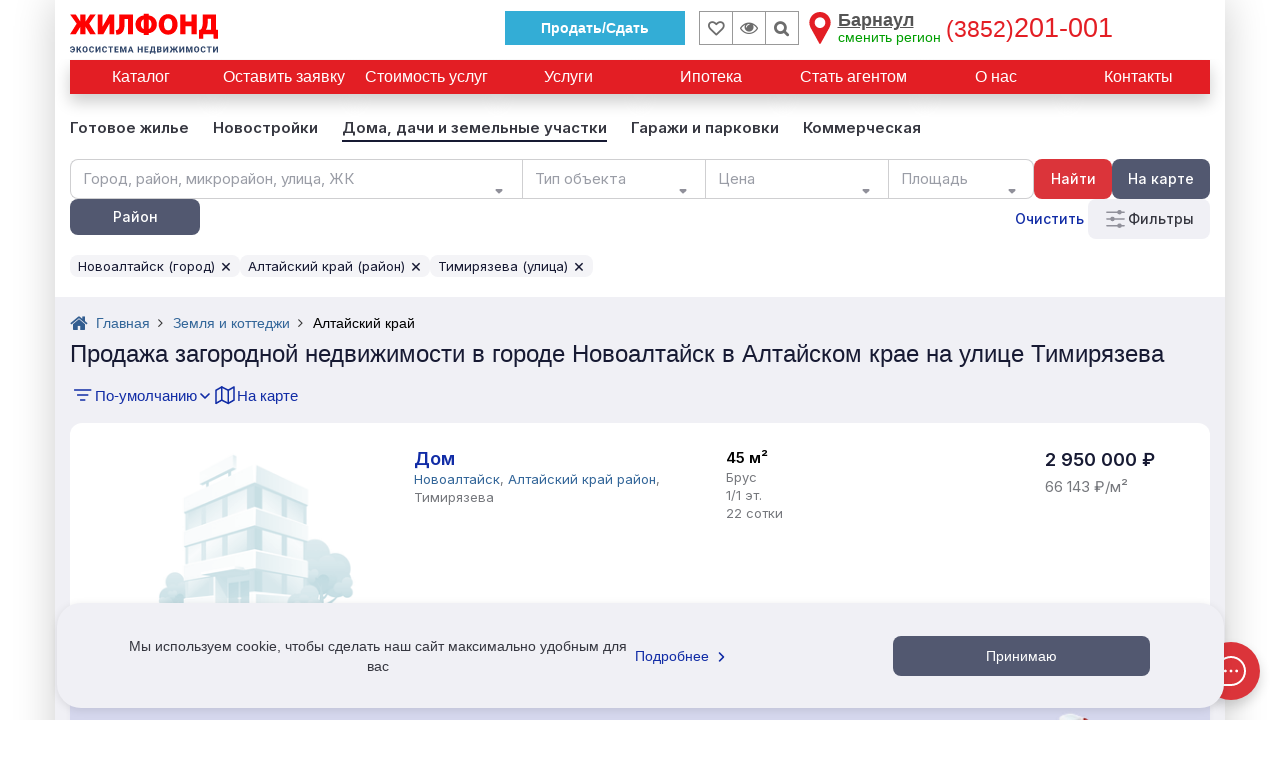

--- FILE ---
content_type: text/html; charset=UTF-8
request_url: https://barnaul.jilfond.ru/base/prodaja/land/city-novoaltaysk/districts-altayskiy-kray/street-timiryazeva
body_size: 67997
content:
<!DOCTYPE html>
<html lang="ru-RU">
<head prefix="og: http://ogp.me/ns#">
  <meta charset="utf-8">
<meta http-equiv="X-UA-Compatible" content="IE=edge">
<meta name="viewport" content="width=device-width, initial-scale=1, maximum-scale=1, user-scalable=0">
<meta name="CSRF_TOKEN" content="gAUYSvrK8yxMQgX4ljPs5cbCcDRXIzDTayzQdGTz">
<meta name="yandex_id" content="17574307">
<meta name="uid" content="fav_uid=deleted; expires=Wed, 22-Jan-2025 19:45:41 GMT; Max-Age=0; path=/; httponly">
<meta name="robots" content="noyaca">
<meta property="og:type" content="website">
<meta property="og:title" content="Продажа загородную недвижимость в городе Новоалтайск в Алтайском крае на улице Тимирязева - 1 вариант: цена, фото | Жилфонд - +7(3852)201-001">
<meta property="og:description" content="Купить загородную недвижимость в городе Новоалтайск в Алтайском крае на улице Тимирязева. 🏠 Цены на загородную недвижимость от 3 млн. ₽ 📑 Юридическая проверка недвижимости и оформление всех документов. 👍 Нам доверяют с 1997 года. Подробнее по 📞 +7(3852)201-001">
<meta property="og:site_name" content="Жилфонд">
<meta property="og:url" content="https://barnaul.jilfond.ru/base/prodaja/land/city-novoaltaysk/districts-altayskiy-kray/street-timiryazeva">
<meta property="og:image" content="/icons-red-circle/apple-icon-144x144.png">
<meta property="og:locale" content="ru_RU">
<title>Продажа загородную недвижимость в городе Новоалтайск в Алтайском крае на улице Тимирязева - 1 вариант: цена, фото | Жилфонд - +7(3852)201-001</title>
<meta name="description" content="Купить загородную недвижимость в городе Новоалтайск в Алтайском крае на улице Тимирязева. 🏠 Цены на загородную недвижимость от 3 млн. ₽ 📑 Юридическая проверка недвижимости и оформление всех документов. 👍 Нам доверяют с 1997 года. Подробнее по 📞 +7(3852)201-001">
<meta name="keywords" content="Загородная недвижимость в Алтайском крае районе г Новоалтайск на улице Тимирязева, цены на дома в Алтайском крае районе г Новоалтайск, цены на дачи в Алтайском крае районе г Новоалтайск, цены на коттеджи в Алтайском крае районе г Новоалтайск, цены на земельные участки в Алтайском крае районе г Новоалтайск">
<meta name="call-phone-number" content="+73852201001">
<meta name="extra_filter" content="{&quot;city&quot;:[{&quot;id&quot;:3,&quot;name_full&quot;:&quot;Новоалтайск&quot;,&quot;name_full_2&quot;:&quot;Новоалтайска&quot;,&quot;name_full_gde&quot;:&quot;в Новоалтайске&quot;,&quot;transliteration&quot;:&quot;novoaltaysk&quot;}],&quot;districts&quot;:[{&quot;id&quot;:45,&quot;name_full&quot;:&quot;Алтайский край&quot;,&quot;name_full_2&quot;:&quot;Алтайского края&quot;,&quot;name_full_gde&quot;:&quot;в Алтайском крае&quot;,&quot;transliteration&quot;:&quot;altayskiy-kray&quot;}],&quot;street&quot;:[{&quot;id&quot;:27630,&quot;name_full&quot;:&quot;Тимирязева&quot;,&quot;name_full_2&quot;:&quot;Тимирязева&quot;,&quot;name_full_gde&quot;:&quot;Тимирязева&quot;,&quot;transliteration&quot;:&quot;timiryazeva&quot;,&quot;category_id&quot;:2,&quot;street_id&quot;:3284,&quot;house_id&quot;:null,&quot;house&quot;:null}],&quot;web_section&quot;:&quot;\/prodaja\/land&quot;,&quot;client_uid&quot;:null,&quot;domain&quot;:&quot;bar&quot;}">
  <meta id="js-request-type" content="land">
      <meta id="js-default-realty-list" content="tile">
  
        <link rel="canonical" href="https://barnaul.jilfond.ru/base/prodaja/land/city-novoaltaysk/districts-altayskiy-kray/street-timiryazeva"/>
  
  
    <meta name="yandexCount" content='17574307'/>
  <link rel="stylesheet" href="/css/video-js.css?id=6829b97809a361c7f8ec">
  <link rel="stylesheet" href="/css/vue-video-player/custom-theme.css?id=e07d449971f0e1e9ddac">
  <link rel="stylesheet" href="/css/search_flats.css?id=d1ab3242abe4fab3953a">
  <style>
    .flex-column {
      flex-direction: column;
    }
    .question-realty-block {
      border: 1px solid #D9D9D9;
      padding-top: 15px;
      padding-bottom: 15px;
      width: 100%;
    }
    .question-phone {
      width: 100%;
      margin-bottom: -5px;
    }
    .question-realty-title {
      overflow: hidden;
    }
    .question-realty-title h4, .question-realty-title .h4 {
      position: relative;
      display: inline;
      color: #26282D;
      background: white;
      z-index: 5;
      padding-right: 10px;
    }
    .question-realty-title h4::before, .question-realty-title .h4::before {
      content: '';
      display: block;
      position: absolute;
      z-index: -1;
      background: #D9D9D9;
      left: 0;
      bottom: 0.5rem;
      width: 100vw;
      height: 1px;
    }
    [v-cloak] {
      display: none;
    }
    .subscribe-container {
      padding: 60px 0;
    }

    .advert-links-container {
      display: none;
      margin-bottom: 12px;
    }

    @media (max-width: 1199px) {
      .advert-links-container {
        display: block;
      }
    }
  </style>

  <style>*{box-sizing:border-box}.container{padding-right:15px;padding-left:15px;margin-right:auto;margin-left:auto}.btn-header__sell{border:1px solid #33add6;padding:6px 35px;font-weight:700;margin-right:13px;margin-top:7px;color:#fff;background:#33add6}@media(max-width:991px){.btn-header__sell--thin{margin-right:5px!important}}.btn-header__sell:hover{color:#fff;background:#56a0b9;border-color:#56a0b9}.btn-header__sell i{display:none}.wrapper{background-color:#fff;box-shadow:rgba(0,0,0,.2) 0 0 40px;position:relative}article,aside,details,figcaption,figure,footer,header,hgroup,main,menu,nav,section,summary{display:block}.row{margin-right:-15px;margin-left:-15px}.h-top-panel{background-image:initial;background-position-x:initial;background-position-y:initial;background-size:initial;background-repeat-x:initial;background-repeat-y:initial;background-attachment:initial;background-origin:initial;background-clip:initial;background-color:#fff;padding-top:4px;position:relative;z-index:101;padding-bottom:3px}.col-lg-1,.col-lg-10,.col-lg-11,.col-lg-12,.col-lg-13,.col-lg-14,.col-lg-15,.col-lg-16,.col-lg-17,.col-lg-18,.col-lg-19,.col-lg-2,.col-lg-20,.col-lg-21,.col-lg-22,.col-lg-23,.col-lg-24,.col-lg-3,.col-lg-4,.col-lg-5,.col-lg-6,.col-lg-7,.col-lg-8,.col-lg-9,.col-md-1,.col-md-10,.col-md-11,.col-md-12,.col-md-13,.col-md-14,.col-md-15,.col-md-16,.col-md-17,.col-md-18,.col-md-19,.col-md-2,.col-md-20,.col-md-21,.col-md-22,.col-md-23,.col-md-24,.col-md-3,.col-md-4,.col-md-5,.col-md-6,.col-md-7,.col-md-8,.col-md-9,.col-sm-1,.col-sm-10,.col-sm-11,.col-sm-12,.col-sm-13,.col-sm-14,.col-sm-15,.col-sm-16,.col-sm-17,.col-sm-18,.col-sm-19,.col-sm-2,.col-sm-20,.col-sm-21,.col-sm-22,.col-sm-23,.col-sm-24,.col-sm-3,.col-sm-4,.col-sm-5,.col-sm-6,.col-sm-7,.col-sm-8,.col-sm-9,.col-xs-1,.col-xs-10,.col-xs-11,.col-xs-12,.col-xs-13,.col-xs-14,.col-xs-15,.col-xs-16,.col-xs-17,.col-xs-18,.col-xs-19,.col-xs-2,.col-xs-20,.col-xs-21,.col-xs-22,.col-xs-23,.col-xs-24,.col-xs-3,.col-xs-4,.col-xs-5,.col-xs-6,.col-xs-7,.col-xs-8,.col-xs-9{position:relative;min-height:1px;padding-right:15px;padding-left:15px}.col-xs-1,.col-xs-10,.col-xs-11,.col-xs-12,.col-xs-13,.col-xs-14,.col-xs-15,.col-xs-16,.col-xs-17,.col-xs-18,.col-xs-19,.col-xs-2,.col-xs-20,.col-xs-21,.col-xs-22,.col-xs-23,.col-xs-24,.col-xs-3,.col-xs-4,.col-xs-5,.col-xs-6,.col-xs-7,.col-xs-8,.col-xs-9{float:left}.col-xs-13{width:54.1667%}.flex{display:flex;flex-wrap:wrap}.flex-input-group,.flex-nowrap{flex-wrap:nowrap}.logo{height:52px;z-index:5}.visible-lg,.visible-md,.visible-sm,.visible-xs{display:none}.h-top-panel .main-menu__btn{margin-top:0;margin-right:0;margin-bottom:0;margin-left:0;padding-top:18px;padding-right:16px;padding-bottom:0;padding-left:0;vertical-align:top}.main-menu__icon{display:block;width:23px}.h-top-panel .main-menu__icon span{background-image:initial;background-position-x:initial;background-position-y:initial;background-size:initial;background-repeat-x:initial;background-repeat-y:initial;background-attachment:initial;background-origin:initial;background-clip:initial;background-color:#ccc}.main-menu__icon span:first-child{margin-top:0}.main-menu__icon span{background-image:initial;background-position-x:initial;background-position-y:initial;background-size:initial;background-repeat-x:initial;background-repeat-y:initial;background-attachment:initial;background-origin:initial;background-clip:initial;background-color:#fff;display:block;height:2px;margin-top:3px;transition-duration:.2s;transition-timing-function:initial;transition-delay:initial;transition-property:initial}.fa{display:inline-block;font-style:normal;font-variant-caps:normal;font-variant-ligatures:normal;font-variant-numeric:normal;font-weight:400;font-stretch:normal;line-height:1;font-family:FontAwesome;font-size:inherit;text-rendering:auto;-webkit-font-smoothing:antialiased;border-top-width:0;border-right-width:0;border-bottom-width:0;border-left-width:0;border-top-style:initial;border-right-style:initial;border-bottom-style:initial;border-left-style:initial;border-top-color:initial;border-right-color:initial;border-bottom-color:initial;border-left-color:initial;border-image-source:initial;border-image-slice:initial;border-image-width:initial;border-image-outset:initial;border-image-repeat:initial;height:auto;margin-top:0;margin-right:0;margin-bottom:0;margin-left:0}.fa-lg{font-size:1.33333em;line-height:.75em;vertical-align:-15%}.h-top-panel .main-menu__btn .fa{display:none;position:relative;top:-5px}a{background-color:transparent;color:#369;text-decoration-line:none;text-decoration-style:initial;text-decoration-color:initial;transition-duration:.1s;transition-timing-function:initial;transition-delay:initial;transition-property:color}a:focus{outline-color:-webkit-focus-ring-color;outline-style:auto;outline-width:5px;outline-offset:-2px}.logo a{display:inline-block}img{border-top-width:0;border-right-width:0;border-bottom-width:0;border-left-width:0;border-top-style:initial;border-right-style:initial;border-bottom-style:initial;border-left-style:initial;border-top-color:initial;border-right-color:initial;border-bottom-color:initial;border-left-color:initial;border-image-source:initial;border-image-slice:initial;border-image-width:initial;border-image-outset:initial;border-image-repeat:initial;vertical-align:middle}.logo a img{height:auto;max-height:115%;max-width:168px}.logo .logoMainSvg{display:none}svg:not(:root){overflow-x:hidden;overflow-y:hidden}figure,svg{vertical-align:middle}.col-xs-11{width:45.8333%}.end-xs{-webkit-box-pack:end;justify-content:flex-end}.middle-xs{-webkit-box-align:center;align-items:center}.inline{display:inline-block}.center-xs{-webkit-box-pack:center;justify-content:center}.bookmark,.viewed-items{width:34px;height:34px;border-top-width:1px;border-right-width:1px;border-bottom-width:1px;border-left-width:1px;border-top-style:solid;border-right-style:solid;border-bottom-style:solid;border-left-style:solid;border-top-color:#999;border-right-color:#999;border-bottom-color:#999;border-left-color:#999;border-image-source:initial;border-image-slice:initial;border-image-width:initial;border-image-outset:initial;border-image-repeat:initial;margin-top:7px;position:relative;color:#6d6d6d}.bookmark{transform:translateX(1px)}.fa-heart-o::before{content:""}.bookmark .fa{font-size:16px;font-weight:700}.bookmark:focus .fa,.bookmark:hover .fa{color:#e31e24}.bookmark .count,.viewed-items .count{color:#6d6d6d;font-size:11px;position:absolute;right:2px;bottom:-1px}.viewed-items{margin-right:15px}.fa-eye::before{content:""}.viewed-items .fa{font-size:18px}.viewed-items:focus .fa,.viewed-items:hover .fa{color:#369}.select-region{color:#555;cursor:pointer;display:inline-block;font-size:18px;line-height:16px;margin-top:8px;text-align:left}.select-region-icon{float:left}.select-region-icon svg{height:32px;width:32px}.select-region-icon path{fill:#e31e24}.select-region:hover path{fill:#6989af}.region__name{margin-top:0;margin-right:5px;margin-bottom:0;margin-left:34px}small{font-size:80%}.small,small{font-size:85%}.select-region small{color:#009e00;font-size:14px}.region__phone{color:#e31e24;display:inline-block;font-family:"Arial Black",sans-serif;font-size:27px;line-height:18px;margin-top:8px;vertical-align:top}.call-me{background-image:initial;background-position-x:initial;background-position-y:initial;background-size:initial;background-repeat-x:initial;background-repeat-y:initial;background-attachment:initial;background-origin:initial;background-clip:initial;background-color:#09c;border-top-left-radius:50%;border-top-right-radius:50%;border-bottom-right-radius:50%;border-bottom-left-radius:50%;box-shadow:rgba(51,51,51,.3) 0 0 4px 0;cursor:pointer;height:48px;margin-top:auto;margin-right:auto;margin-bottom:auto;margin-left:auto;opacity:.8;transition-duration:.6s;transition-timing-function:initial;transition-delay:initial;transition-property:initial;transform:scale(.8);width:48px;z-index:1}.call-me:hover{box-shadow:rgba(51,51,51,.6) 0 0 4px 0;opacity:1;z-index:101;transform:scale(1.1)}.fa-phone::before{content:""}.call-me .fa-phone{color:#fff;display:block;font-size:36px;line-height:50px;text-align:center}.call-me .call-me_pulse{border-top-width:2px;border-right-width:2px;border-bottom-width:2px;border-left-width:2px;border-top-style:solid;border-right-style:solid;border-bottom-style:solid;border-left-style:solid;border-top-color:#09c;border-right-color:#09c;border-bottom-color:#09c;border-left-color:#09c;border-image-source:initial;border-image-slice:initial;border-image-width:initial;border-image-outset:initial;border-image-repeat:initial;border-top-left-radius:50%;border-top-right-radius:50%;border-bottom-right-radius:50%;border-bottom-left-radius:50%;box-shadow:rgba(51,51,51,.3) 0 0 4px 0;height:48px;position:absolute;top:0;width:48px;animation-duration:2s;animation-timing-function:cubic-bezier(0,.54,.58,1);animation-delay:initial;animation-iteration-count:infinite;animation-direction:initial;animation-fill-mode:initial;animation-play-state:initial;animation-name:pulsat-ring}.call-me:hover .call-me_pulse{animation-duration:initial;animation-timing-function:initial;animation-delay:initial;animation-iteration-count:initial;animation-direction:initial;animation-fill-mode:none;animation-play-state:initial;animation-name:initial}.main-menu{background-image:linear-gradient(#fff,#f2f2f5);background-position-x:initial;background-position-y:initial;background-size:initial;background-repeat-x:initial;background-repeat-y:initial;background-attachment:initial;background-origin:initial;background-clip:initial;background-color:initial;box-shadow:rgba(51,51,51,.3) 0 3px 5px 0;display:none;left:0;padding-top:15px;padding-right:15px;padding-bottom:15px;padding-left:15px;position:absolute;top:100%;transition-duration:.3s;transition-timing-function:initial;transition-delay:initial;transition-property:top;z-index:1}.input-group{position:relative;display:table;border-collapse:separate}.full-width{width:100%}.m-b-sm{margin-bottom:10px}form{margin-top:0;margin-right:0;margin-bottom:0;margin-left:0}.sr-only{position:absolute;width:1px;height:1px;padding-top:0;padding-right:0;padding-bottom:0;padding-left:0;margin-top:-1px;margin-right:-1px;margin-bottom:-1px;margin-left:-1px;overflow-x:hidden;overflow-y:hidden;clip:rect(0 0 0 0);border-top-width:0;border-right-width:0;border-bottom-width:0;border-left-width:0;border-top-style:initial;border-right-style:initial;border-bottom-style:initial;border-left-style:initial;border-top-color:initial;border-right-color:initial;border-bottom-color:initial;border-left-color:initial;border-image-source:initial;border-image-slice:initial;border-image-width:initial;border-image-outset:initial;border-image-repeat:initial}label{display:inline-block;max-width:100%;margin-bottom:5px;font-weight:400}button,input,optgroup,select,textarea{margin-top:0;margin-right:0;margin-bottom:0;margin-left:0;font-style:inherit;font-variant-ligatures:inherit;font-variant-caps:inherit;font-variant-numeric:inherit;font-weight:inherit;font-stretch:inherit;font-size:inherit;line-height:inherit;font-family:inherit;color:inherit}input{line-height:normal}button,input,select,textarea{font-family:inherit;font-size:inherit;line-height:inherit}.form-control{display:block;width:100%;height:34px;padding-top:6px;padding-right:12px;padding-bottom:6px;padding-left:12px;font-size:13px;line-height:1.42857;color:#333;background-color:#fff;background-image:none;border-top-width:1px;border-right-width:1px;border-bottom-width:1px;border-left-width:1px;border-top-style:solid;border-right-style:solid;border-bottom-style:solid;border-left-style:solid;border-top-color:#ccc;border-right-color:#ccc;border-bottom-color:#ccc;border-left-color:#ccc;border-image-source:initial;border-image-slice:initial;border-image-width:initial;border-image-outset:initial;border-image-repeat:initial;border-top-left-radius:0;border-top-right-radius:0;border-bottom-right-radius:0;border-bottom-left-radius:0;box-shadow:none;transition-duration:.15s,.15s;transition-timing-function:ease-in-out,ease-in-out;transition-delay:initial,initial;transition-property:border-color,box-shadow}.form-control:focus{border-top-color:#09c;border-right-color:#09c;border-bottom-color:#09c;border-left-color:#09c;outline-color:initial;outline-style:initial;outline-width:0;box-shadow:none}.form-control::-webkit-input-placeholder{color:#999}.input-group .form-control{position:relative;z-index:2;float:left;width:100%;margin-bottom:0}.input-group .form-control,.input-group-addon,.input-group-btn{display:table-cell}.input-group .form-control:first-child{border-right-width:0;border-right-style:initial;border-right-color:initial}.input-group-addon,.input-group-btn{width:1%;white-space:nowrap;vertical-align:middle}.input-group-btn{position:relative;font-size:0;white-space:nowrap}button{overflow-x:visible;overflow-y:visible}button,select{text-transform:none}button,html input[type=button],input[type=reset],input[type=submit]{-webkit-appearance:button;cursor:pointer}.btn{display:inline-block;padding-top:6px;padding-right:12px;padding-bottom:6px;padding-left:12px;margin-bottom:0;font-size:14px;font-weight:400;line-height:1.42857;text-align:center;white-space:normal;vertical-align:middle;touch-action:manipulation;cursor:pointer;user-select:none;background-image:none;border-top-width:1px;border-right-width:1px;border-bottom-width:1px;border-left-width:1px;border-top-style:solid;border-right-style:solid;border-bottom-style:solid;border-left-style:solid;border-top-color:transparent;border-right-color:transparent;border-bottom-color:transparent;border-left-color:transparent;border-image-source:initial;border-image-slice:initial;border-image-width:initial;border-image-outset:initial;border-image-repeat:initial;border-top-left-radius:0;border-top-right-radius:0;border-bottom-right-radius:0;border-bottom-left-radius:0}.btn.active,.btn:active{background-image:none;outline-color:initial;outline-style:initial;outline-width:0;box-shadow:rgba(0,0,0,.125) 0 3px 5px inset}.input-group .form-control:first-child,.input-group-addon:first-child,.input-group-btn:first-child>.btn,.input-group-btn:first-child>.btn-group>.btn,.input-group-btn:first-child>.dropdown-toggle,.input-group-btn:last-child>.btn-group:not(:last-child)>.btn,.input-group-btn:last-child>.btn:not(:last-child):not(.dropdown-toggle){border-top-right-radius:0;border-bottom-right-radius:0}.input-group-btn>.btn{position:relative}.input-group-btn:first-child>.btn,.input-group-btn:first-child>.btn-group{margin-right:-1px}.input-group-btn:last-child>.btn,.input-group-btn:last-child>.btn-group{z-index:2;margin-left:-1px}button:focus{outline-color:initial;outline-style:initial;outline-width:0}.input-group-btn .btn{white-space:nowrap}.fa-search::before{content:""}.col-xs-24{width:100%}ol,ul{margin-top:0;margin-bottom:10px}.nav{padding-left:0;margin-bottom:0;list-style-type:none;list-style-position:initial;list-style-image:initial}.h1,.h2,.h3,.h4,.h5,.h6,dl,h1,h2,h3,h4,h5,h6,ol,p,ul{margin-top:0;margin-right:0;margin-bottom:15px;margin-left:0}.nav>.menu-li,.nav>li{position:relative;display:block}.head-menu a:not(.head-menu__title),.nav>.menu-li>a,.nav>li>a{position:relative;display:block;padding-top:10px;padding-right:15px;padding-bottom:10px;padding-left:15px}.main-menu a{color:#333}.nav .nav-link{padding-top:7px;padding-right:15px;padding-bottom:7px;padding-left:15px}.nav .nav-title{font-size:18px;font-weight:700}.phone_bottom-btn{position:fixed;bottom:0;left:0;right:0;height:52px;background-image:initial;background-position-x:initial;background-position-y:initial;background-size:initial;background-repeat-x:initial;background-repeat-y:initial;background-attachment:initial;background-origin:initial;background-clip:initial;background-color:#090;z-index:11;display:none;color:#fff;justify-content:space-around;align-items:center;text-align:center}.xs{flex-grow:1;flex-shrink:0;flex-basis:0px;max-width:100%}.phone_bottom-btn .xs{flex-grow:1;flex-shrink:0;flex-basis:0px;max-width:100%}.phone_bottom-btn a:first-child{border-right-width:1px;border-right-style:solid;border-right-color:#fff}.phone_bottom-btn a{color:#fff;position:relative;flex-grow:1}.phone_bottom-btn i{font-size:21px}.phone_bottom-center{border-right-width:1px;border-right-style:solid;border-right-color:#fff}.fa-envelope-o::before{content:""}.fa-comments-o::before{content:""}.menu{background-image:initial;background-position-x:initial;background-position-y:initial;background-size:initial;background-repeat-x:initial;background-repeat-y:initial;background-attachment:initial;background-origin:initial;background-clip:initial;background-color:#e31e24;margin-bottom:15px;position:relative}.menu .nav{-webkit-box-align:center;align-items:center;display:flex}.menu>.nav li:first-child{-webkit-box-flex:0;flex-grow:0}.menu>.nav .menu-li,.menu>.nav li{display:inline-block;-webkit-box-flex:1;flex-grow:1;vertical-align:middle}.menu>.nav .menu-li a,.menu>.nav li a{color:#fff;font-size:16px;padding-top:6px;padding-right:6px;padding-bottom:6px;padding-left:6px;text-align:center;transition-duration:.2s;transition-timing-function:initial;transition-delay:initial;transition-property:initial}.menu .nav .main-menu__btn{cursor:pointer;min-height:34px;padding-top:11px;padding-right:15px;padding-bottom:11px;padding-left:15px}.tab-nav{display:flex;flex-wrap:wrap;list-style-type:none;margin-top:0;margin-right:0;margin-bottom:0;margin-left:0;padding-top:0;padding-right:0;padding-bottom:0;padding-left:0}.tab-nav .menu-li,.tab-nav li{display:inline-block;-webkit-box-flex:1;flex-grow:1}.tab-nav.only-child-hide .menu-li:only-child,.tab-nav.only-child-hide li:only-child{display:none}.tab-nav.filter-menu a{background-image:initial;background-position-x:initial;background-position-y:initial;background-size:initial;background-repeat-x:initial;background-repeat-y:initial;background-attachment:initial;background-origin:initial;background-clip:initial;background-color:#fff;border-top-width:1px;border-right-width:1px;border-bottom-width:1px;border-left-width:1px;border-top-style:solid;border-right-style:solid;border-bottom-style:solid;border-left-style:solid;border-top-color:#fff;border-right-color:#fff;border-bottom-color:#fff;border-left-color:#fff;border-image-source:initial;border-image-slice:initial;border-image-width:initial;border-image-outset:initial;border-image-repeat:initial}.tab-nav.filter-menu a:hover{background-image:initial;background-position-x:initial;background-position-y:initial;background-size:initial;background-repeat-x:initial;background-repeat-y:initial;background-attachment:initial;background-origin:initial;background-clip:initial;background-color:#d7d7d7;border-top-color:#d7d7d7;border-right-color:#d7d7d7;border-bottom-color:#d7d7d7;border-left-color:#d7d7d7;color:#000}.tab-nav.filter-menu .active a{background-image:initial;background-position-x:initial;background-position-y:initial;background-size:initial;background-repeat-x:initial;background-repeat-y:initial;background-attachment:initial;background-origin:initial;background-clip:initial;background-color:#fff;border-top-color:#e31e24;border-right-color:#e31e24;border-bottom-color:#e31e24;border-left-color:#e31e24}.tab-nav a{background-image:initial;background-position-x:initial;background-position-y:initial;background-size:initial;background-repeat-x:initial;background-repeat-y:initial;background-attachment:initial;background-origin:initial;background-clip:initial;background-color:#f2f2f5;border-top-width:2px;border-right-width:2px;border-left-width:2px;border-top-style:solid;border-right-style:solid;border-left-style:solid;border-top-color:#f2f2f5;border-right-color:#f2f2f5;border-left-color:#f2f2f5;border-image-source:initial;border-image-slice:initial;border-image-width:initial;border-image-outset:initial;border-image-repeat:initial;border-bottom-width:0;border-bottom-style:initial;border-bottom-color:initial;color:#000;display:block;font-size:16px;padding-top:5px;padding-right:7px;padding-bottom:5px;padding-left:7px;position:relative;text-align:center}.tab-nav a:hover{background-image:initial;background-position-x:initial;background-position-y:initial;background-size:initial;background-repeat-x:initial;background-repeat-y:initial;background-attachment:initial;background-origin:initial;background-clip:initial;background-color:#d7d7d7;border-top-color:#d7d7d7;border-right-color:#d7d7d7;border-bottom-color:#d7d7d7;border-left-color:#d7d7d7}.tab-nav a::after{content:"";height:2px;position:absolute;right:0;bottom:0;left:0}.tab-nav a:hover::after{background-image:initial;background-position-x:initial;background-position-y:initial;background-size:initial;background-repeat-x:initial;background-repeat-y:initial;background-attachment:initial;background-origin:initial;background-clip:initial;background-color:#d7d7d7}.tab-nav .active a{background-image:initial;background-position-x:initial;background-position-y:initial;background-size:initial;background-repeat-x:initial;background-repeat-y:initial;background-attachment:initial;background-origin:initial;background-clip:initial;background-color:#fff;border-top-color:#50b438;border-right-color:#50b438;border-bottom-color:#50b438;border-left-color:#50b438}.tab-nav .active a::after{background-image:initial;background-position-x:initial;background-position-y:initial;background-size:initial;background-repeat-x:initial;background-repeat-y:initial;background-attachment:initial;background-origin:initial;background-clip:initial;background-color:#fff;content:"";height:2px;position:absolute;top:100%;right:0;left:0;z-index:1}.tab-nav.filter-menu li+li{padding-left:5px}.realty-filter{border-top-width:1px;border-right-width:1px;border-bottom-width:1px;border-left-width:1px;border-top-style:solid;border-right-style:solid;border-bottom-style:solid;border-left-style:solid;border-top-color:#e31e24;border-right-color:#e31e24;border-bottom-color:#e31e24;border-left-color:#e31e24;border-image-source:initial;border-image-slice:initial;border-image-width:initial;border-image-outset:initial;border-image-repeat:initial;margin-bottom:15px;padding-top:15px;padding-right:10px;padding-bottom:0;padding-left:10px;position:relative;width:100%;color:#333}.display-none{display:none}.pull-right{float:right}.fa.pull-right{margin-left:.3em}.fa-chevron-down::before{content:""}.filter-body{max-width:100%;opacity:0;transition-duration:.15s;transition-timing-function:initial;transition-delay:initial;transition-property:initial;width:100%}.realty-filter [class^=col-]{padding-top:0;padding-right:5px;padding-bottom:0;padding-left:5px}.realty-filter .row{margin-left:-5px;margin-right:-5px}.col-xs-12{width:50%}.flex.row>div{margin-bottom:15px;padding-top:0;padding-right:15px;padding-bottom:0;padding-left:15px}.m-b{margin-bottom:15px}.select2-hidden-accessible{border-top-width:0;border-right-width:0;border-bottom-width:0;border-left-width:0;border-top-style:initial;border-right-style:initial;border-bottom-style:initial;border-left-style:initial;border-top-color:initial;border-right-color:initial;border-bottom-color:initial;border-left-color:initial;border-image-source:initial;border-image-slice:initial;border-image-width:initial;border-image-outset:initial;border-image-repeat:initial;clip:rect(0 0 0 0);clip-path:inset(50%);height:1px;overflow-x:hidden;overflow-y:hidden;padding-top:0;padding-right:0;padding-bottom:0;padding-left:0;position:absolute;width:1px;white-space:nowrap}.realty-filter select{padding-top:6px;padding-right:8px;padding-bottom:6px;padding-left:8px;height:34px}.realty-filter .select-realty-action{border-right-width:0;display:inline-block;vertical-align:middle;width:110px}.select2-container{box-sizing:border-box;display:inline-block;margin-top:0;margin-right:0;margin-bottom:0;margin-left:0;position:relative;vertical-align:middle}.select2{min-height:34px}.select2-container .select2-selection--single{box-sizing:border-box;cursor:pointer;display:block;height:28px;user-select:none}.select2-container--default .select2-selection--single{background-color:#fff;border-top-width:1px;border-right-width:1px;border-bottom-width:1px;border-left-width:1px;border-top-style:solid;border-right-style:solid;border-bottom-style:solid;border-left-style:solid;border-top-color:#aaa;border-right-color:#aaa;border-bottom-color:#aaa;border-left-color:#aaa;border-image-source:initial;border-image-slice:initial;border-image-width:initial;border-image-outset:initial;border-image-repeat:initial;border-top-left-radius:4px;border-top-right-radius:4px;border-bottom-right-radius:4px;border-bottom-left-radius:4px}.select2 .select2-selection{border-top-left-radius:0;border-top-right-radius:0;border-bottom-right-radius:0;border-bottom-left-radius:0;height:34px;font-size:14px;overflow-x:hidden;overflow-y:hidden;border-top-width:1px;border-right-width:1px;border-bottom-width:1px;border-left-width:1px;border-top-style:solid;border-right-style:solid;border-bottom-style:solid;border-left-style:solid;border-top-color:#ccc;border-right-color:#ccc;border-bottom-color:#ccc;border-left-color:#ccc;border-image-source:initial;border-image-slice:initial;border-image-width:initial;border-image-outset:initial;border-image-repeat:initial}.select2 .select2-selection:focus{outline-color:initial;outline-style:initial;outline-width:0}.select2-container .select2-selection--single .select2-selection__rendered{display:block;padding-left:8px;padding-right:20px;overflow-x:hidden;overflow-y:hidden;text-overflow:ellipsis;white-space:nowrap}.select2-container--default .select2-selection--single .select2-selection__rendered{color:#444;line-height:28px}.select2 .selection .select2-selection__rendered{color:#333;font-size:13px;padding-top:0;padding-right:12px;padding-bottom:0;padding-left:12px}.select2 .select2-selection--single .select2-selection__rendered{color:#333;line-height:32px}.select2-container .select2-selection--single .select2-selection__clear{position:relative}.select2-container--default .select2-selection--single .select2-selection__clear{cursor:pointer;float:right;font-weight:700}.select2 .selection .select2-selection__rendered .select2-selection__clear{background-image:initial;background-position-x:initial;background-position-y:initial;background-size:initial;background-repeat-x:initial;background-repeat-y:initial;background-attachment:initial;background-origin:initial;background-clip:initial;background-color:#fff;margin-top:0;margin-right:0;margin-bottom:0;margin-left:0;padding-top:6px;padding-right:5px;padding-bottom:8px;padding-left:5px;position:absolute;top:1px;right:1px;z-index:1}.select2 .select2-selection--single .select2-selection__rendered .select2-selection__clear{background-image:initial;background-position-x:initial;background-position-y:initial;background-size:initial;background-repeat-x:initial;background-repeat-y:initial;background-attachment:initial;background-origin:initial;background-clip:initial;background-color:#fff;padding-top:0;padding-right:5px;padding-bottom:0;padding-left:5px;right:7px;z-index:1}.select2-container--default .select2-selection--single .select2-selection__arrow{height:26px;position:absolute;top:1px;right:1px;width:20px}.select2 .select2-selection .select2-selection__arrow{height:32px}b,strong{font-weight:700}.select2-container--default .select2-selection--single .select2-selection__arrow b{border-top-color:#888;border-right-color:transparent;border-bottom-color:transparent;border-left-color:transparent;border-top-style:solid;border-right-style:solid;border-bottom-style:solid;border-left-style:solid;border-top-width:5px;border-right-width:4px;border-bottom-width:0;border-left-width:4px;height:0;left:50%;margin-left:-4px;margin-top:-2px;position:absolute;top:50%;width:0}.realty-filter .select-realty-type{border-right-width:0;display:inline-block;vertical-align:middle;width:170px}.form-control[disabled],.form-control[readonly],fieldset[disabled] .form-control{background-color:#eee;opacity:1}.form-control[disabled],fieldset[disabled] .form-control{cursor:not-allowed}.realty-filter .smart-string{display:inline-block;vertical-align:middle}.select2-container--default.select2-container--disabled .select2-selection--single{background-color:#eee;cursor:default}.select2-container--default .select2-selection--single .select2-selection__placeholder{color:#999}.btn-group,.btn-group-vertical{position:relative;display:inline-block;vertical-align:middle}.btn-group-justified{display:table;width:100%;table-layout:fixed;border-collapse:separate}.btn-default{color:#333;background-color:#fff;border-top-color:#ccc;border-right-color:#ccc;border-bottom-color:#ccc;border-left-color:#ccc}.btn-default.focus,.btn-default:focus{color:#333;background-color:#e6e6e6;border-top-color:#8c8c8c;border-right-color:#8c8c8c;border-bottom-color:#8c8c8c;border-left-color:#8c8c8c}.btn-default:hover{color:#e31e24;background-color:initial;border-top-color:#e31e24;border-right-color:#e31e24;border-bottom-color:#e31e24;border-left-color:#e31e24;background-image:initial;background-position-x:0;background-position-y:0;background-size:initial;background-repeat-x:initial;background-repeat-y:initial;background-attachment:initial;background-origin:initial;background-clip:initial}.btn-group-vertical>.btn,.btn-group>.btn{position:relative;float:left}.btn-group>.btn:not(:first-child):not(:last-child):not(.dropdown-toggle){border-top-left-radius:0;border-top-right-radius:0;border-bottom-right-radius:0;border-bottom-left-radius:0}.btn-group>.btn:first-child{margin-left:0}.btn-group>.btn:first-child:not(:last-child):not(.dropdown-toggle){border-top-right-radius:0;border-bottom-right-radius:0}.btn-group-justified>.btn,.btn-group-justified>.btn-group{display:table-cell;float:none;width:1%}.realty-filter .btn-group-justified .btn,.realty-filter .btn-group.flex .btn{padding-top:6px;padding-right:2px;padding-bottom:6px;padding-left:2px}.btn-default,.btn-default:focus{background-color:#fff;border-top-color:#ccc;border-right-color:#ccc;border-bottom-color:#ccc;border-left-color:#ccc}.btn-group-justified .btn-default:not(:last-child){border-right-color:#fff}button[disabled],html input[disabled]{cursor:default}input[type=checkbox],input[type=radio]{box-sizing:border-box;padding-top:0;padding-right:0;padding-bottom:0;padding-left:0;margin-top:4px;margin-right:0;margin-bottom:0;margin-left:0;line-height:normal}fieldset[disabled] input[type=checkbox],fieldset[disabled] input[type=radio],input[type=checkbox].disabled,input[type=checkbox][disabled],input[type=radio].disabled,input[type=radio][disabled]{cursor:not-allowed}[data-toggle=buttons]>.btn input[type=checkbox],[data-toggle=buttons]>.btn input[type=radio],[data-toggle=buttons]>.btn-group>.btn input[type=checkbox],[data-toggle=buttons]>.btn-group>.btn input[type=radio]{position:absolute;clip:rect(0 0 0 0);pointer-events:none}.btn-group .btn+.btn,.btn-group .btn+.btn-group,.btn-group .btn-group+.btn,.btn-group .btn-group+.btn-group{margin-left:-1px}.btn-default.active+.btn-default,.btn-default:hover+.btn-default{border-left-color:#fff}.hide{display:none}select[multiple],select[size]{height:auto}.select2-container .select2-selection--multiple{box-sizing:border-box;cursor:pointer;display:block;min-height:32px;user-select:none}.select2-container--default .select2-selection--multiple{background-color:#fff;border-top-width:1px;border-right-width:1px;border-bottom-width:1px;border-left-width:1px;border-top-style:solid;border-right-style:solid;border-bottom-style:solid;border-left-style:solid;border-top-color:#aaa;border-right-color:#aaa;border-bottom-color:#aaa;border-left-color:#aaa;border-image-source:initial;border-image-slice:initial;border-image-width:initial;border-image-outset:initial;border-image-repeat:initial;border-top-left-radius:4px;border-top-right-radius:4px;border-bottom-right-radius:4px;border-bottom-left-radius:4px;cursor:text}.select2-selection--multiple{position:relative}.select2-selection--multiple::after{border-top-color:#888;border-right-color:transparent;border-bottom-color:transparent;border-left-color:transparent;border-top-style:solid;border-right-style:solid;border-bottom-style:solid;border-left-style:solid;border-top-width:5px;border-right-width:4px;border-bottom-width:0;border-left-width:4px;content:"";display:block;height:5px;position:absolute;top:15px;right:7px;width:8px}.main-filter .select2 .select2-selection{height:auto}.select2-container .select2-selection--multiple .select2-selection__rendered{display:inline-block;overflow-x:hidden;overflow-y:hidden;padding-left:8px;text-overflow:ellipsis;white-space:nowrap}.select2-container--default .select2-selection--multiple .select2-selection__rendered{box-sizing:border-box;list-style-type:none;list-style-position:initial;list-style-image:initial;margin-top:0;margin-right:0;margin-bottom:0;margin-left:0;padding-top:0;padding-right:5px;padding-bottom:0;padding-left:5px;width:100%}.select2 .select2-selection--multiple .select2-selection__rendered{padding-top:0;padding-right:5px;padding-bottom:0;padding-left:5px}.select2-container .select2-search--inline{float:left}.select2-container--default .select2-selection--multiple .select2-selection__rendered li{list-style-type:none;list-style-position:initial;list-style-image:initial}.select2-search--inline{width:100%}.select2 .selection .select2-selection__rendered .select2-search,.select2 .selection .select2-selection__rendered .select2-search__field{max-width:100%;min-height:22px;width:100%}.main-filter .select2-search--inline{width:auto}.main-filter .select2 .selection .select2-selection__rendered .select2-search,.main-filter .select2 .selection .select2-selection__rendered .select2-search__field{max-width:100%;min-height:22px;width:250px}input[type=search]{box-sizing:border-box;-webkit-appearance:none}.select2-container .select2-search--inline .select2-search__field{box-sizing:border-box;border-top-width:initial;border-right-width:initial;border-bottom-width:initial;border-left-width:initial;border-top-style:none;border-right-style:none;border-bottom-style:none;border-left-style:none;border-top-color:initial;border-right-color:initial;border-bottom-color:initial;border-left-color:initial;border-image-source:initial;border-image-slice:initial;border-image-width:initial;border-image-outset:initial;border-image-repeat:initial;font-size:100%;margin-top:5px;padding-top:0;padding-right:0;padding-bottom:0;padding-left:0}.select2-container .select2-search--inline .select2-search__field::-webkit-search-cancel-button{-webkit-appearance:none}.select2-container--default .select2-search--inline .select2-search__field{background-image:initial;background-position-x:0;background-position-y:0;background-size:initial;background-repeat-x:initial;background-repeat-y:initial;background-attachment:initial;background-origin:initial;background-clip:initial;background-color:initial;border-top-width:initial;border-right-width:initial;border-bottom-width:initial;border-left-width:initial;border-top-style:none;border-right-style:none;border-bottom-style:none;border-left-style:none;border-top-color:initial;border-right-color:initial;border-bottom-color:initial;border-left-color:initial;border-image-source:initial;border-image-slice:initial;border-image-width:initial;border-image-outset:initial;border-image-repeat:initial;outline-color:initial;outline-style:initial;outline-width:0;box-shadow:none;-webkit-appearance:textfield}.select2 .selection .select2-selection__rendered li:first-child .select2-search__field{padding-left:7px}.select2 .selection .select2-selection__rendered .select2-search__field:focus{color:#333}.select2-search__field::-webkit-input-placeholder{color:#999;font-size:13px}.select2-search__field::placeholder{color:#999;font-size:13px}.main-filter .input-group-btn{vertical-align:top}.fa-plus::before{content:""}.realty-filter .js-build,.realty-filter .js-comm,.realty-filter .js-furniture,.realty-filter .js-land,.realty-filter .js-rent{display:none}.m-b-xs{margin-bottom:5px}.flex-grow{-webkit-box-flex:1;flex-grow:1}.select2-container--default.select2-container--disabled .select2-selection--multiple{background-color:#eee;cursor:default}.m-r-sm{margin-right:10px}.has-feedback{position:relative}.flex-input-group.has-feedback>div{-webkit-box-flex:1;flex-grow:1;flex-shrink:1;position:relative}.has-feedback .form-control{padding-right:32px}.flex-input-group.has-feedback>div:first-child .form-control{border-right-width:0}.form-control-feedback{position:absolute;top:0;right:0;z-index:2;display:block;width:34px;height:34px;line-height:34px;text-align:center;pointer-events:none}.form-horizontal .has-feedback .form-control-feedback{right:5px;font-size:13px}.flex-input-group.has-feedback>div:first-child .form-control+.form-control-feedback::before{background-image:initial;background-position-x:initial;background-position-y:initial;background-size:initial;background-repeat-x:initial;background-repeat-y:initial;background-attachment:initial;background-origin:initial;background-clip:initial;background-color:#09c;content:"";opacity:0;position:absolute;top:0;right:-1px;bottom:0;transition-duration:.15s;transition-timing-function:initial;transition-delay:initial;transition-property:initial;width:1px}.flex-input-group.has-feedback>div:first-child .form-control:focus+.form-control-feedback::before{opacity:1}.flex-input-group.has-feedback .form-control-feedback{right:0}sub,sup{position:relative;font-size:75%;line-height:0;vertical-align:baseline}sup{top:-.5em}optgroup{font-weight:700}.has-feedback [name=acres_from]{padding-right:48px}.has-feedback [name=acres_from]~.form-control-feedback{width:48px}.filter-body .add-param{background-image:initial;background-position-x:initial;background-position-y:initial;background-size:initial;background-repeat-x:initial;background-repeat-y:initial;background-attachment:initial;background-origin:initial;background-clip:initial;background-color:#f2f1f6;flex-shrink:0;margin-left:-10px;padding-top:4px;padding-right:10px;padding-bottom:10px;padding-left:10px}.filter-body .control-label{color:#666;font-size:13px;padding-top:0;padding-right:0;padding-bottom:0;padding-left:2px}.input-group-addon{padding-top:6px;padding-right:12px;padding-bottom:6px;padding-left:12px;font-size:14px;font-weight:400;line-height:1;color:#555;text-align:center;background-color:#eee;border-top-width:1px;border-right-width:1px;border-bottom-width:1px;border-left-width:1px;border-top-style:solid;border-right-style:solid;border-bottom-style:solid;border-left-style:solid;border-top-color:#ccc;border-right-color:#ccc;border-bottom-color:#ccc;border-left-color:#ccc;border-image-source:initial;border-image-slice:initial;border-image-width:initial;border-image-outset:initial;border-image-repeat:initial;border-top-left-radius:4px;border-top-right-radius:4px;border-bottom-right-radius:4px;border-bottom-left-radius:4px}.input-group-addon:first-child{border-right-width:0;border-right-style:initial;border-right-color:initial}.input-group-addon:last-child{border-left-width:0;border-left-style:initial;border-left-color:initial}.input-group-addon:not(:first-child){border-left-width:0;border-left-style:initial;border-left-color:initial}.form-control:focus~label:not(.input-group-addon){color:#09c}.input-group-addon:not(:empty){border-left-width:1px;border-left-style:solid;border-left-color:#ccc}.input-group-addon:not(:last-child){border-right-width:0;border-right-style:initial;border-right-color:initial}.input-group-addon:empty{border-top-width:0;border-right-width:0;border-bottom-width:0;border-left-width:0;border-top-style:initial;border-right-style:initial;border-bottom-style:initial;border-left-style:initial;border-top-color:initial;border-right-color:initial;border-bottom-color:initial;border-left-color:initial;border-image-source:initial;border-image-slice:initial;border-image-width:initial;border-image-outset:initial;border-image-repeat:initial;padding-top:0;padding-right:0;padding-bottom:0;padding-left:0;position:relative;width:0;z-index:3}.input-group-addon:empty::before{background-image:initial;background-position-x:initial;background-position-y:initial;background-size:initial;background-repeat-x:initial;background-repeat-y:initial;background-attachment:initial;background-origin:initial;background-clip:initial;background-color:#09c;content:"";opacity:0;position:absolute;top:0;bottom:0;left:0;transition-duration:.15s;transition-timing-function:initial;transition-delay:initial;transition-property:initial;width:1px}.form-control:focus+.input-group-addon:not(:empty){border-left-color:#09c}.form-control:focus+.input-group-addon:empty::before{opacity:1}.filter-date{background-color:#fff;border-top-color:#ccc;border-right-color:#ccc;border-bottom-color:#ccc;border-left-color:#ccc}.filter-date input{display:none}.realty-filter-btn{display:flex;flex-wrap:wrap}.btn-success{color:#fff;background-color:#5cb85c;border-top-color:#4cae4c;border-right-color:#4cae4c;border-bottom-color:#4cae4c;border-left-color:#4cae4c}.btn-success.focus,.btn-success:focus{color:#fff;background-color:#449d44;border-top-color:#255625;border-right-color:#255625;border-bottom-color:#255625;border-left-color:#255625}.btn-success:hover{color:#fff;background-color:#449d44;border-top-color:#398439;border-right-color:#398439;border-bottom-color:#398439;border-left-color:#398439}.btn-block{display:block;width:100%}.realty-filter__submit{font-size:15px;font-weight:700;line-height:20px}.realty-filter__submit .fa{font-size:18px}.realty-filter .search-map{font-size:15px;line-height:20px}.realty-filter .search-map svg{width:20px;height:20px;vertical-align:top}.btn-success.btn-outline path{fill:#090}.btn-success.btn-outline:hover path{fill:#fff}.text-center{text-align:center}.realty-filter .add-param__btn{cursor:pointer;line-height:34px;white-space:nowrap}.fa-caret-down::before{content:""}.bottom-xs{-webkit-box-align:end;align-items:flex-end}.hot-deals-head{position:relative;z-index:2}.m-n{margin-top:0;margin-right:0;margin-bottom:0;margin-left:0}.h1,.h2,.h3,.h4,.h5,.h6,h1,h2,h3,h4,h5,h6{font-family:inherit;font-weight:500;line-height:1.1;color:inherit}.h1,.h2,.h3,h1,h2,h3{margin-top:20px;margin-bottom:10px}.h2,h2{font-size:30px}.section-title,.section-title>a,.section-title>h1{color:#e31e24;font-size:24px;font-weight:400;line-height:normal;margin-top:0;margin-right:0;margin-bottom:15px;margin-left:0;position:relative}.hot-deals .section-title{margin-bottom:8px}.section-title>a:hover{color:#e31e24;text-decoration-line:underline;text-decoration-style:initial;text-decoration-color:initial}.top-xs{-webkit-box-align:start;align-items:flex-start}.hot-deals__menu{list-style-type:none;list-style-position:initial;list-style-image:initial;position:relative;top:1px;z-index:1}.hot-deals__menu li{background-image:initial;background-position-x:initial;background-position-y:initial;background-size:initial;background-repeat-x:initial;background-repeat-y:initial;background-attachment:initial;background-origin:initial;background-clip:initial;background-color:#f2f2f5;border-top-width:1px;border-right-width:1px;border-bottom-width:1px;border-left-width:1px;border-top-style:solid;border-right-style:solid;border-bottom-style:solid;border-left-style:solid;border-top-color:#f2f2f5;border-right-color:#f2f2f5;border-bottom-color:#f2f2f5;border-left-color:#f2f2f5;border-image-source:initial;border-image-slice:initial;border-image-width:initial;border-image-outset:initial;border-image-repeat:initial;color:#333;cursor:pointer;flex-basis:120px;font-size:16px;line-height:24px;padding-top:2px;padding-right:8px;padding-bottom:0;padding-left:8px;position:relative;text-align:center}.hot-deals__menu li:not(:last-child){margin-right:10px}.hot-deals__menu li:hover{background-image:initial;background-position-x:initial;background-position-y:initial;background-size:initial;background-repeat-x:initial;background-repeat-y:initial;background-attachment:initial;background-origin:initial;background-clip:initial;background-color:#d7d7d7;border-top-color:#d7d7d7;border-right-color:#d7d7d7;border-bottom-color:#d7d7d7;border-left-color:#d7d7d7;color:#000;padding-bottom:6px}.hot-deals__menu li:hover::after{background-image:initial;background-position-x:initial;background-position-y:initial;background-size:initial;background-repeat-x:initial;background-repeat-y:initial;background-attachment:initial;background-origin:initial;background-clip:initial;background-color:#ccc;content:"";height:1px;position:absolute;right:-1px;bottom:-1px;left:-1px}.hot-deals__menu li.active{background-image:initial;background-position-x:initial;background-position-y:initial;background-size:initial;background-repeat-x:initial;background-repeat-y:initial;background-attachment:initial;background-origin:initial;background-clip:initial;background-color:#eaeaea;border-top-color:#ccc;border-right-color:#ccc;border-left-color:#ccc;border-bottom-color:#eaeaea;color:#e31e24;padding-bottom:6px}.hot-deals__menu li.active:hover::after{display:none}.owl-carousel,.owl-carousel .owl-item{-webkit-tap-highlight-color:transparent;position:relative}.owl-carousel{display:none;width:100%;z-index:1}.no-js .owl-carousel,.owl-carousel.owl-loaded{display:block}.owl-carousel.realty-list{background-image:initial;background-position-x:initial;background-position-y:initial;background-size:initial;background-repeat-x:initial;background-repeat-y:initial;background-attachment:initial;background-origin:initial;background-clip:initial;background-color:#eaeaea;margin-top:0;margin-right:-15px;margin-bottom:15px;margin-left:-15px;padding-top:15px;padding-right:15px;padding-bottom:15px;padding-left:15px;width:auto}.hot-deals .owl-carousel.realty-list{border-top-width:1px;border-top-style:solid;border-top-color:#ccc}.owl-carousel .owl-stage-outer{position:relative;overflow-x:hidden;overflow-y:hidden;transform:translate3d(0,0,0)}.owl-carousel .owl-stage{position:relative;touch-action:manipulation}.owl-carousel .owl-stage::after{content:".";display:block;clear:both;visibility:hidden;line-height:0;height:0}.owl-carousel .owl-item,.owl-carousel .owl-wrapper{backface-visibility:hidden;transform:translate3d(0,0,0)}.owl-carousel .owl-item{min-height:1px;float:left;backface-visibility:hidden}.owl-carousel.owl-drag .owl-item{touch-action:pan-y;user-select:none}.owl-carousel.realty-list .realty-item{margin-bottom:0;padding-bottom:.5px}.realty-item{margin-bottom:15px}.realty-item .realty-item__link{border-top-width:1px;border-right-width:1px;border-bottom-width:1px;border-left-width:1px;border-top-style:solid;border-right-style:solid;border-bottom-style:solid;border-left-style:solid;border-top-color:#ccc;border-right-color:#ccc;border-bottom-color:#ccc;border-left-color:#ccc;border-image-source:initial;border-image-slice:initial;border-image-width:initial;border-image-outset:initial;border-image-repeat:initial;color:#333;display:block;height:100%;margin-top:auto;margin-right:auto;margin-bottom:auto;margin-left:auto;max-width:345px}figure{margin-top:0;margin-right:0;margin-bottom:0;margin-left:0}.realty-item__img{position:relative}.carousel-inner>.item>a>img,.carousel-inner>.item>img,.img-responsive,.thumbnail a>img,.thumbnail>img{display:block;max-width:100%;height:auto}.owl-carousel .owl-item img{display:block;width:auto;margin-top:auto;margin-right:auto;margin-bottom:auto;margin-left:auto;transform-style:flat}.realty-item__price-box{background-color:#009e00;bottom:0;color:#fff;font-size:18px;line-height:1.1;position:absolute;right:0;text-align:right}.realty-item .realty-item__link:hover .realty-item__price-box{background-color:#e31e24}.realty-item.default .realty-item__old-price,.realty-item.default .realty-item__price,.realty-item.horizontal .realty-item__old-price,.realty-item.horizontal .realty-item__price{padding-top:4px;padding-right:16px;padding-bottom:4px;padding-left:16px}.realty-item__descr{border-top-width:1px;border-top-style:solid;border-top-color:#ccc;margin-top:auto;margin-right:auto;margin-bottom:auto;margin-left:auto;min-height:78px;padding-top:4px;padding-right:4px;padding-bottom:4px;padding-left:10px;position:relative}.realty-item.default .realty-item__descr{background-image:initial;background-position-x:initial;background-position-y:initial;background-size:initial;background-repeat-x:initial;background-repeat-y:initial;background-attachment:initial;background-origin:initial;background-clip:initial;background-color:#fff}.realty-item__apartment{color:#090;font-size:16px;margin-bottom:2px}.realty-item .realty-item__link:hover .realty-item__apartment{color:#e31e24}.realty-item__area-box,.realty-item__b-l,.realty-item__district,.realty-item__house-box,.realty-item__material,.realty-item__price-meter,.realty-item__type{display:none}.realty-item.default .realty-item__area-box{background-image:initial;background-position-x:initial;background-position-y:initial;background-size:initial;background-repeat-x:initial;background-repeat-y:initial;background-attachment:initial;background-origin:initial;background-clip:initial;background-color:#fff;color:#090;display:block;padding-top:0;padding-right:10px;padding-bottom:0;padding-left:10px;position:absolute;top:6px;right:0}.realty-item__is_contract,.realty-item__visit{background-color:inherit;bottom:0;color:#009e00;padding-top:0;padding-right:8px;padding-bottom:7px;padding-left:8px;position:absolute;right:0}.realty-item.default .realty-item__is_contract{display:flex}.realty-item__old-price{background-image:initial;background-position-x:initial;background-position-y:initial;background-size:initial;background-repeat-x:initial;background-repeat-y:initial;background-attachment:initial;background-origin:initial;background-clip:initial;background-color:#fff;color:#333;display:block;text-decoration-line:line-through;text-decoration-style:initial;text-decoration-color:initial}.owl-carousel .owl-dot,.owl-carousel .owl-nav .owl-next,.owl-carousel .owl-nav .owl-prev{cursor:pointer;user-select:none}.owl-carousel .owl-nav button.owl-next,.owl-carousel .owl-nav button.owl-prev,.owl-carousel button.owl-dot{background-image:initial;background-position-x:0;background-position-y:0;background-size:initial;background-repeat-x:initial;background-repeat-y:initial;background-attachment:initial;background-origin:initial;background-clip:initial;background-color:initial;color:inherit;border-top-width:initial;border-right-width:initial;border-bottom-width:initial;border-left-width:initial;border-top-style:none;border-right-style:none;border-bottom-style:none;border-left-style:none;border-top-color:initial;border-right-color:initial;border-bottom-color:initial;border-left-color:initial;border-image-source:initial;border-image-slice:initial;border-image-width:initial;border-image-outset:initial;border-image-repeat:initial;font-style:inherit;font-variant-ligatures:inherit;font-variant-caps:inherit;font-variant-numeric:inherit;font-weight:inherit;font-stretch:inherit;font-size:inherit;line-height:inherit;font-family:inherit;padding-top:0;padding-right:0;padding-bottom:0;padding-left:0}.owl-carousel.realty-list .owl-nav button.owl-prev{left:15px}.owl-carousel .owl-nav button.owl-next,.owl-carousel .owl-nav button.owl-prev{background-image:initial;background-position-x:initial;background-position-y:initial;background-size:initial;background-repeat-x:initial;background-repeat-y:initial;background-attachment:initial;background-origin:initial;background-clip:initial;background-color:rgba(255,255,255,.8);border-top-width:1px;border-right-width:1px;border-bottom-width:1px;border-left-width:1px;border-top-style:solid;border-right-style:solid;border-bottom-style:solid;border-left-style:solid;border-top-color:#ccc;border-right-color:#ccc;border-bottom-color:#ccc;border-left-color:#ccc;border-image-source:initial;border-image-slice:initial;border-image-width:initial;border-image-outset:initial;border-image-repeat:initial;font-style:normal;font-variant-caps:normal;font-variant-ligatures:normal;font-variant-numeric:normal;font-weight:400;font-stretch:normal;font-size:34px;line-height:46px;font-family:FontAwesome;margin-top:-24px;position:absolute;top:50%;text-align:center;width:42px;height:48px}.owl-carousel .owl-nav button.owl-prev{left:0}.owl-carousel .owl-nav button.owl-prev::before{content:""}.owl-carousel.realty-list .owl-nav button.owl-next{right:15px}.owl-carousel .owl-nav button.owl-next{right:0}.owl-carousel .owl-nav button.owl-next::before{content:""}.owl-carousel .owl-dots.disabled,.owl-carousel .owl-nav.disabled{display:none}.owl-dots{bottom:22px;pointer-events:none;position:absolute;right:0;left:0;text-align:center}.collapse{display:none;overflow-x:hidden;overflow-y:hidden;visibility:hidden;border-top-width:0;border-right-width:0;border-bottom-width:0;border-left-width:0;border-top-style:initial;border-right-style:initial;border-bottom-style:initial;border-left-style:initial;border-top-color:initial;border-right-color:initial;border-bottom-color:initial;border-left-color:initial;border-image-source:initial;border-image-slice:initial;border-image-width:initial;border-image-outset:initial;border-image-repeat:initial;height:0;margin-top:0;margin-right:0;margin-bottom:0;margin-left:0;padding-top:0;padding-right:0;padding-bottom:0;padding-left:0}.m-b-lg{margin-bottom:30px}.current-offers{border-top-width:1px;border-right-width:1px;border-bottom-width:1px;border-left-width:1px;border-top-style:solid;border-right-style:solid;border-bottom-style:solid;border-left-style:solid;border-top-color:#ccc;border-right-color:#ccc;border-bottom-color:#ccc;border-left-color:#ccc;border-image-source:initial;border-image-slice:initial;border-image-width:initial;border-image-outset:initial;border-image-repeat:initial}.owl-carousel .owl-item .owl-lazy{opacity:0;transition-duration:.4s;transition-timing-function:ease;transition-delay:initial;transition-property:opacity}.owl-carousel .owl-item img.owl-lazy{transform-style:preserve-3d}.current-offers .owl-dots{bottom:17px;display:inline-block;left:auto;padding-top:0;padding-right:17px;padding-bottom:0;padding-left:17px;text-align:right}[role=button]{cursor:pointer}.owl-carousel button.owl-dot{display:inline-block;font-size:0;margin-top:0;margin-right:5px;margin-bottom:0;margin-left:5px;pointer-events:all;vertical-align:bottom}.owl-carousel button.owl-dot span{background-image:initial;background-position-x:initial;background-position-y:initial;background-size:initial;background-repeat-x:initial;background-repeat-y:initial;background-attachment:initial;background-origin:initial;background-clip:initial;background-color:#fff;border-top-width:1px;border-right-width:1px;border-bottom-width:1px;border-left-width:1px;border-top-style:solid;border-right-style:solid;border-bottom-style:solid;border-left-style:solid;border-top-color:#ccc;border-right-color:#ccc;border-bottom-color:#ccc;border-left-color:#ccc;border-image-source:initial;border-image-slice:initial;border-image-width:initial;border-image-outset:initial;border-image-repeat:initial;border-top-left-radius:50%;border-top-right-radius:50%;border-bottom-right-radius:50%;border-bottom-left-radius:50%;box-shadow:rgba(222,221,221,.75) 1px 2px 1px inset;display:inline-block;height:19px;transition-duration:.2s;transition-timing-function:initial;transition-delay:initial;transition-property:initial;width:19px}.owl-carousel button.owl-dot.active span{background-image:initial;background-position-x:initial;background-position-y:initial;background-size:initial;background-repeat-x:initial;background-repeat-y:initial;background-attachment:initial;background-origin:initial;background-clip:initial;background-color:#ccc;box-shadow:#b9b9b9 1px 2px 1px inset}.best-realtors-head::before{background-image:linear-gradient(#f2f2f5,#fff);background-position-x:initial;background-position-y:initial;background-size:initial;background-repeat-x:initial;background-repeat-y:initial;background-attachment:initial;background-origin:initial;background-clip:initial;background-color:initial;content:"";height:39px;position:absolute;top:0;right:0;left:0}.best-realtors-head span{position:relative;z-index:1}.best-realtors{padding-top:0;padding-right:32px;padding-bottom:0;padding-left:32px}.realtor__item{display:block;margin-top:auto;margin-right:auto;margin-bottom:auto;margin-left:auto;max-width:200px;position:relative}.realtor__name{background-image:initial;background-position-x:initial;background-position-y:initial;background-size:initial;background-repeat-x:initial;background-repeat-y:initial;background-attachment:initial;background-origin:initial;background-clip:initial;background-color:#e6e6e6;color:#c00;height:38px;line-height:1.1;padding-top:0;padding-right:2px;padding-bottom:0;padding-left:2px;position:absolute;bottom:0;text-align:center;width:100%}.realtor__item:hover .realtor__name{text-decoration-line:underline;text-decoration-style:initial;text-decoration-color:initial}.best-realtors .owl-nav button.owl-next,.best-realtors .owl-nav button.owl-prev{background-image:initial;background-position-x:initial;background-position-y:initial;background-size:initial;background-repeat-x:initial;background-repeat-y:initial;background-attachment:initial;background-origin:initial;background-clip:initial;background-color:rgba(242,242,242,.6);border-top-width:initial;border-right-width:initial;border-bottom-width:initial;border-left-width:initial;border-top-style:none;border-right-style:none;border-bottom-style:none;border-left-style:none;border-top-color:initial;border-right-color:initial;border-bottom-color:initial;border-left-color:initial;border-image-source:initial;border-image-slice:initial;border-image-width:initial;border-image-outset:initial;border-image-repeat:initial}.posit-r{position:relative}.section-title.underline::after{border-top-width:1px;border-top-style:solid;border-top-color:#e6e6e6;content:"";left:100px;position:absolute;right:0;bottom:5px}.section-title.underline>*{background-image:initial;background-position-x:initial;background-position-y:initial;background-size:initial;background-repeat-x:initial;background-repeat-y:initial;background-attachment:initial;background-origin:initial;background-clip:initial;background-color:#fff;padding-right:10px;position:relative;z-index:1}.m-t{margin-top:15px}.news{color:#333;display:flex;font-family:arial,sans-serif}.news .img-wrap{flex-shrink:0;max-width:91px;margin-right:10px;min-width:90px;min-height:60px}.news .img-wrap img{min-width:90px;min-height:60px;max-width:90px;max-height:60px}.news .info{flex-shrink:1}.news .date{display:block;font-size:12px;margin-top:-3px}.h3,h3{font-size:24px}.news .title{font-size:16px;font-weight:700;margin-bottom:6px}p{margin-top:0;margin-right:0;margin-bottom:10px;margin-left:0}p:last-child{margin-top:0;margin-right:0;margin-bottom:0;margin-left:0}.news .preview{color:#666}.services{background-image:initial;background-position-x:initial;background-position-y:initial;background-size:initial;background-repeat-x:initial;background-repeat-y:initial;background-attachment:initial;background-origin:initial;background-clip:initial;background-color:#f2f2f5;padding-top:10px;padding-right:0;padding-bottom:10px;padding-left:0}.services-item{-webkit-box-align:center;align-items:center;display:flex;color:#000;font-family:arial,sans-serif}.services-pic{margin-top:15px;margin-right:auto;margin-bottom:15px;margin-left:auto}.services-text{flex-shrink:1;padding-top:15px;padding-right:40px;padding-bottom:15px;padding-left:20px}.h4,.h5,.h6,h4,h5,h6{margin-top:10px;margin-bottom:10px}.h4,h4{font-size:18px}.services-title{color:#333;font-size:24px;margin-bottom:6px}.services-preview{font-size:16px}h1{margin-top:.67em;margin-right:0;margin-bottom:.67em;margin-left:0;font-size:2em}.h1,h1{font-size:36px}.slideshow{border-top-width:1px;border-right-width:1px;border-bottom-width:1px;border-left-width:1px;border-top-style:solid;border-right-style:solid;border-bottom-style:solid;border-left-style:solid;border-top-color:#ccc;border-right-color:#ccc;border-bottom-color:#ccc;border-left-color:#ccc;border-image-source:initial;border-image-slice:initial;border-image-width:initial;border-image-outset:initial;border-image-repeat:initial}.slideshow .owl-nav button.owl-next,.slideshow .owl-nav button.owl-prev{background-image:initial;background-position-x:initial;background-position-y:initial;background-size:initial;background-repeat-x:initial;background-repeat-y:initial;background-attachment:initial;background-origin:initial;background-clip:initial;background-color:#f2f2f5;border-top-color:#fff;border-right-color:#fff;border-bottom-color:#fff;border-left-color:#fff}.slideshow .owl-nav button.owl-prev{left:15px}.slideshow .owl-nav button.owl-next{right:15px}.homepage .foot-menu{border-top-width:initial;border-top-style:none;border-top-color:initial}.foot-menu{border-top-width:1px;border-top-style:solid;border-top-color:#e5e5e5;font-size:0;padding-top:20px}.foot-menu>[class^=col]{display:inline-block;float:none;font-size:14px;margin-bottom:15px;vertical-align:top}.foot-menu .title{background-image:url(/img/people.svg);background-position-x:0;background-position-y:50%;background-repeat-x:no-repeat;background-repeat-y:no-repeat;background-attachment:initial;background-origin:initial;background-clip:initial;background-color:initial;background-size:33px 27px;color:#e31e24;font-size:24px;margin-top:0;margin-right:0;margin-bottom:20px;margin-left:0;padding-top:0;padding-right:0;padding-bottom:0;padding-left:44px;position:relative}.foot-menu a{color:#6989af}.foot-menu a:hover{text-decoration-line:underline;text-decoration-style:initial;text-decoration-color:initial}.foot-menu p{color:#010101}.foot-menu .title.ico-portfolio{background-image:url(/img/portfolio.svg)}.text-nowrap{white-space:nowrap}.foot-menu .title.ico-home{background-image:url(/img/home.svg)}.foot-menu .title.ico-coin{background-image:url(/img/coin.svg)}.foot-bottom-panel{background-image:initial;background-position-x:initial;background-position-y:initial;background-size:initial;background-repeat-x:initial;background-repeat-y:initial;background-attachment:initial;background-origin:initial;background-clip:initial;background-color:#f2f2f5;border-top-width:1px;border-top-style:solid;border-top-color:#e5e5e5;border-bottom-width:0;border-bottom-style:initial;border-bottom-color:initial;min-height:70px;padding-top:24px}.foot-bottom-panel>div{margin-bottom:15px}.box-social a{color:grey;display:inline-block;font-size:24px;line-height:1;margin-right:15px;transition-duration:.1s;transition-timing-function:initial;transition-delay:initial;transition-property:initial}.box-social a:last-child{margin-right:0}.box-social a:hover{text-shadow:grey 1px 1px 2px;transform:scale(1.3)}.fa-skype::before{content:""}.box-social .fa-skype:hover{color:#00aff0}.fa-twitter::before{content:""}.box-social .fa-twitter:hover{color:#55acee}.fa-vk::before{content:""}.box-social .fa-vk:hover{color:#6383a8}.fa-odnoklassniki::before{content:""}.box-social .fa-odnoklassniki:hover{color:#f58220}.box-social .fa-facebook:hover{color:#3a5795}.fa-instagram::before{content:""}.box-social .fa-instagram:hover{color:#262626}.fa-telegram::before{content:""}.box-social .fa-telegram:hover{color:#32afed}.fa-youtube-play::before{content:""}.box-social .fa-youtube-play:hover{color:#e62117}.back-top{border-top-left-radius:50px;border-top-right-radius:50px;border-bottom-right-radius:50px;border-bottom-left-radius:50px;bottom:29px;color:#09c;cursor:pointer;display:none;font-size:66px;line-height:50px;opacity:0;position:fixed;left:100px;text-shadow:rgba(51,51,51,.3) 0 0 4px;transition-duration:.6s;transition-timing-function:initial;transition-delay:initial;transition-property:initial;z-index:1}.fa-arrow-circle-o-up::before{content:""}.back-top .fa{line-height:54px}.fade{opacity:0;transition-duration:.15s;transition-timing-function:linear;transition-delay:initial;transition-property:opacity}.modal{position:fixed;top:0;right:0;bottom:0;left:0;z-index:1050;display:none;overflow-x:hidden;overflow-y:hidden;outline-color:initial;outline-style:initial;outline-width:0}.modal.fade .modal-dialog{transition-duration:.3s;transition-timing-function:ease-out;transition-delay:initial;transition-property:transform;transform:translate(0,-25%)}.modal-dialog{position:relative;width:auto;margin-top:10px;margin-right:10px;margin-bottom:10px;margin-left:10px}.modal-content{position:relative;background-color:#fff;-webkit-background-clip:padding-box;background-clip:padding-box;border-top-width:1px;border-right-width:1px;border-bottom-width:1px;border-left-width:1px;border-top-style:solid;border-right-style:solid;border-bottom-style:solid;border-left-style:solid;border-top-color:rgba(0,0,0,.2);border-right-color:rgba(0,0,0,.2);border-bottom-color:rgba(0,0,0,.2);border-left-color:rgba(0,0,0,.2);border-image-source:initial;border-image-slice:initial;border-image-width:initial;border-image-outset:initial;border-image-repeat:initial;border-top-left-radius:6px;border-top-right-radius:6px;border-bottom-right-radius:6px;border-bottom-left-radius:6px;outline-color:initial;outline-style:initial;outline-width:0;box-shadow:rgba(0,0,0,.5) 0 3px 9px}.modal-dialog .modal-content{border-top-left-radius:0;border-top-right-radius:0;border-bottom-right-radius:0;border-bottom-left-radius:0}.modal-header{min-height:16.43px;padding-top:10px;padding-right:36px;padding-bottom:20px;padding-left:36px;border-bottom-width:0;border-bottom-style:initial;border-bottom-color:initial;border-top-width:0;border-right-width:0;border-left-width:0;border-top-style:initial;border-right-style:initial;border-left-style:initial;border-top-color:initial;border-right-color:initial;border-left-color:initial;border-image-source:initial;border-image-slice:initial;border-image-width:initial;border-image-outset:initial;border-image-repeat:initial}.close{float:right;font-size:21px;font-weight:700;line-height:1;color:#000;text-shadow:#fff 0 1px 0;opacity:.2}button.close{-webkit-appearance:none;padding-top:0;padding-right:0;padding-bottom:0;padding-left:0;cursor:pointer;background-image:initial;background-position-x:0;background-position-y:0;background-size:initial;background-repeat-x:initial;background-repeat-y:initial;background-attachment:initial;background-origin:initial;background-clip:initial;background-color:initial;border-top-width:0;border-right-width:0;border-bottom-width:0;border-left-width:0;border-top-style:initial;border-right-style:initial;border-bottom-style:initial;border-left-style:initial;border-top-color:initial;border-right-color:initial;border-bottom-color:initial;border-left-color:initial;border-image-source:initial;border-image-slice:initial;border-image-width:initial;border-image-outset:initial;border-image-repeat:initial}.modal-header .close{margin-top:-2px;color:#666;font-size:23px;font-weight:400;opacity:1;position:absolute;top:8px;right:8px;width:23px;outline-color:initial;outline-style:initial;outline-width:0}.modal-header .close:hover{color:#e31e24}.modal-title{margin-top:0;margin-right:0;margin-bottom:0;margin-left:0;line-height:1.42857}.content .modal-title,.modal-title{color:#e31e24;font-size:18px;margin-top:0;margin-right:0;margin-bottom:0;margin-left:0}.modal-body{position:relative;padding-top:0;padding-right:36px;padding-bottom:36px;padding-left:36px}.tab-content:not(.tab-content-office){background-image:initial;background-position-x:initial;background-position-y:initial;background-size:initial;background-repeat-x:initial;background-repeat-y:initial;background-attachment:initial;background-origin:initial;background-clip:initial;background-color:#fff;border-top-width:2px;border-right-width:2px;border-bottom-width:2px;border-left-width:2px;border-top-style:solid;border-right-style:solid;border-bottom-style:solid;border-left-style:solid;border-top-color:#50b438;border-right-color:#50b438;border-bottom-color:#50b438;border-left-color:#50b438;border-image-source:initial;border-image-slice:initial;border-image-width:initial;border-image-outset:initial;border-image-repeat:initial;margin-bottom:15px;padding-top:10px;padding-right:10px;padding-bottom:10px;padding-left:10px;position:relative}.tab-content>.tab-pane{display:none}.tab-content>.active{display:block}.tab-pane{height:100%}.list-unstyled{padding-left:0;list-style-type:none;list-style-position:initial;list-style-image:initial}.list-checkbox-inline{display:flex;flex-wrap:wrap;margin-top:0;margin-right:-15px;margin-bottom:-8px;margin-left:-15px}.text-ellipsis{overflow-x:hidden;overflow-y:hidden;text-overflow:ellipsis;white-space:nowrap}.list-checkbox-inline>li{flex-basis:25%;padding-top:0;padding-right:15px;padding-bottom:6px;padding-left:15px}#map-nsk-districts,#map-nsk-subway{height:calc(100vh - 208px);margin-top:auto;margin-right:auto;margin-bottom:auto;margin-left:auto}#map-nsk-districts .district{cursor:pointer}#map-nsk-districts .district.active path,#map-nsk-districts .district.active polygon,#map-nsk-districts .district:hover path,#map-nsk-districts .district:hover polygon{fill:#a2bdcc}.btn-default.active,.btn-default:active,.open>.dropdown-toggle.btn-default{color:#333;background-color:#e6e6e6;border-top-color:#adadad;border-right-color:#adadad;border-bottom-color:#adadad;border-left-color:#adadad;background-image:none}.btn.active,.btn:active:focus,.btn:focus,.btn:hover{box-shadow:none;outline-color:initial;outline-style:initial;outline-width:0}.btn-default.active,.btn-default.active:focus,.btn-default:active:focus{background-image:initial;background-position-x:initial;background-position-y:initial;background-size:initial;background-repeat-x:initial;background-repeat-y:initial;background-attachment:initial;background-origin:initial;background-clip:initial;background-color:#e31e24;box-shadow:none;color:#fff;border-top-width:1px;border-right-width:1px;border-bottom-width:1px;border-left-width:1px;border-top-style:solid;border-right-style:solid;border-bottom-style:solid;border-left-style:solid;border-top-color:#e31e24;border-right-color:#e31e24;border-bottom-color:#e31e24;border-left-color:#e31e24;border-image-source:initial;border-image-slice:initial;border-image-width:initial;border-image-outset:initial;border-image-repeat:initial}#map-nsk-subway .green-line,#map-nsk-subway .red-line{cursor:pointer}#map-nsk-subway .red-line.active path,#map-nsk-subway .red-line:hover path{fill:red}#map-nsk-subway .green-line.active path,#map-nsk-subway .green-line:hover path{fill:#00dc00}.fa-check::before{content:""}.modal-select-region .region{font-size:16px;margin-top:0;margin-right:0;margin-bottom:15px;margin-left:0}.modal-select-region .region:last-child{margin-bottom:0}.modal-select-region .region.active{color:#0083c5}.modal-select-region .region::before{background-image:initial;background-position-x:50%;background-position-y:center;background-repeat-x:no-repeat;background-repeat-y:no-repeat;background-attachment:initial;background-origin:initial;background-clip:initial;background-color:initial;background-size:16px;content:"";float:left;height:22px;margin-top:0;margin-right:10px;margin-bottom:0;margin-left:0;width:22px}.modal-select-region .region-nsk::before{background-image:url(/img/logo_novosibirsk.svg)}.modal-select-region .region-barnaul::before{background-image:url(/img/logo_barnaul.svg)}.modal-select-region .region-moscow::before{background-image:url(/img/logo_moscow.svg)}.modal-select-region .region-spb::before{background-image:url(/img/logo_spb.svg)}.modal-select-region .region-sochi::before{background-image:url(/img/logo_sochi.svg)}.modal-select-region .region-tomsk::before{background-image:url(/img/logo_tomsk.svg)}.btn-link{font-weight:400;color:#369;border-top-left-radius:0;border-top-right-radius:0;border-bottom-right-radius:0;border-bottom-left-radius:0}.btn-link,.btn-link.active,.btn-link:active,.btn-link[disabled],fieldset[disabled] .btn-link{background-color:transparent;box-shadow:none}.btn-link,.btn-link:active,.btn-link:focus,.btn-link:hover{border-top-color:transparent;border-right-color:transparent;border-bottom-color:transparent;border-left-color:transparent}.text-success{color:#3c763d}.m-b-md{margin-bottom:20px}.input-lg{height:46px;padding-top:10px;padding-right:16px;padding-bottom:10px;padding-left:16px;font-size:18px;line-height:1.33333;border-top-left-radius:6px;border-top-right-radius:6px;border-bottom-right-radius:6px;border-bottom-left-radius:6px}[name=privacy],[name=terms_agree]{display:none}.text-justify{text-align:justify}.text-muted{color:#777}.head-menu.nav .head-menu__title{font-size:16px;padding:7px 15px 7px 0;border-bottom:1px solid #333;display:block}@media (min-width:768px) and (max-width:991px){.head-menu__wrap{column-count:2}.head-menu__column{page-break-inside:avoid;break-inside:avoid;width:100%!important;foat:none!important}}.head-menu .collapse.in{border:inherit!important;height:inherit!important;margin:inherit!important;padding:inherit!important;overflow:inherit!important;visibility:inherit!important}.head-menu .menu-li,.head-menu li{position:relative;cursor:pointer}.head-submenu [data-target]{font-weight:700}.head-menu__collapser{position:absolute;right:0;top:0;width:44px;height:100%;display:flex;align-items:center;justify-content:center}.head-menu__collapser::after{content:"\f0d8";font-family:FontAwesome;color:#76787d}.head-menu__collapser.collapsed::after{content:"\f0d7"}.head-menu__collapser:active::after,.head-menu__collapser:hover::after{color:#000}.head-menu .menu-li>a>b,.head-menu .menu-li>b,.head-menu li>a>b,.head-menu li>b{max-width:calc(100% - 50px);display:inline-block}
</style>
  <link rel="stylesheet" href="/build/css/app.min.css?id=30720a11a79e491ddfb8">

  <link rel="apple-touch-icon-precomposed" href="/icons-red-circle/touch-icon-iphone.png">
<link rel="apple-touch-icon-precomposed" sizes="152x152" href="/icons-red-circle/touch-icon-ipad.png">
<link rel="apple-touch-icon-precomposed" sizes="167x167" href="/icons-red-circle/touch-icon-ipad-retina.png">
<link rel="apple-touch-icon-precomposed" sizes="180x180" href="/icons-red-circle/touch-icon-iphone-retina.png">
<link rel="apple-touch-icon" sizes="57x57" href="/icons-red-circle/apple-icon-57x57.png">
<link rel="apple-touch-icon" sizes="60x60" href="/icons-red-circle/apple-icon-60x60.png">
<link rel="apple-touch-icon" sizes="72x72" href="/icons-red-circle/apple-icon-72x72.png">
<link rel="apple-touch-icon" sizes="76x76" href="/icons-red-circle/apple-icon-76x76.png">
<link rel="apple-touch-icon" sizes="114x114" href="/icons-red-circle/apple-icon-114x114.png">
<link rel="apple-touch-icon" sizes="120x120" href="/icons-red-circle/apple-icon-120x120.png">
<link rel="apple-touch-icon" sizes="144x144" href="/icons-red-circle/apple-icon-144x144.png">
<link rel="icon" type="image/png" sizes="192x192" href="/icons-red-circle/android-icon-192x192.png">
<link rel="icon" type="image/png" sizes="32x32" href="/icons-red-circle/favicon-32x32.png">
<link rel="icon" type="image/png" sizes="96x96" href="/icons-red-circle/favicon-96x96.png">
<link rel="icon" type="image/png" sizes="16x16" href="/icons-red-circle/favicon-16x16.png">
<link rel="mask-icon" href="/img/icon/safari-pinned-tab.svg" color="#da532c">
<link rel="manifest" href="/site.webmanifest">
<meta name="apple-mobile-web-app-title" content="jilfond">
<meta name="application-name" content="jilfond">
<meta name="msapplication-TileColor" content="#da532c">
<meta name="msapplication-TileImage" content="/icons/mstile-144x144.png">
<meta name="theme-color" content="#ffffff">



    <meta name="geo" content="{&quot;selected&quot;:null,&quot;detect&quot;:null,&quot;default&quot;:{&quot;subdomain&quot;:&quot;nsk&quot;,&quot;domain&quot;:&quot;jilfond.ru&quot;},&quot;current&quot;:{&quot;domain&quot;:&quot;barnaul.jilfond.ru&quot;,&quot;subdomain&quot;:&quot;barnaul.&quot;},&quot;js_jquery&quot;:&quot;$.cookie(&#039;geo-selected&#039;, &#039;nsk&#039;,{expires:365, domain:&#039;.jilfond.ru&#039;});&quot;,&quot;js_native&quot;:&quot;var date = new Date;date.setDate(date.getDate()+365);document.cookie=&#039;geo-selected=nsk;expires=&#039;+date.toUTCString()+&#039;;domain=.jilfond.ru;path=\/&#039;;&quot;,&quot;js_set_current_jquery&quot;:&quot;$.cookie(&#039;geo-selected&#039;, &#039;barnaul.&#039;,{expires:365, domain:&#039;.jilfond.ru&#039;});&quot;,&quot;js_set_current_native&quot;:&quot;var date = new Date;date.setDate(date.getDate()+365);document.cookie=&#039;geo-selected=barnaul.;expires=&#039;+date.toUTCString()+&#039;;domain=.jilfond.ru;path=\/&#039;;&quot;,&quot;redirect&quot;:null}">
  <meta name="apple-itunes-app" content="app-id=1527057466">
  <meta name="google-play-app" content="app-id=jilfond.ru">

  <noscript>
    <div>
              <img src="https://top-fwz1.mail.ru/counter?id=3494140;js=na" style="position:absolute;left:-9999px;" alt="Top.Mail.Ru"/>
          </div>
  </noscript>

  </head>
<body id="bar" data-site-prefix="bar">

<div class="container wrapper">
  <header id="header">
  <!--[if lt IE 10]>
<p class="browsehappy">Вы используете <span class="strong">сильно устаревшую версию</span> браузера. Пожалуйста <a target="_blank" href="http://browsehappy.com/">обновите
  ваш браузер</a> до актуальной версии.</br>На данной версии браузера может быть недоступен полный функционал сайта.</p>
<![endif]-->
  <div class='js-captcha-bg transparent-bg' style='display: none'>
    <div class='js-custom-captcha'>
      <div class='close-icon'>&#10006;</div>
      <div class='h4'>Введите символы с картинки</div>
      <div id='js-captcha-task'></div>
      <input id='js-captcha-input'/>

      <button id='js-send-captcha'>Отправить</button>
    </div>
  </div>

  <div class="row h-top-panel">
    <div class="flex flex-nowrap col-xs-13 col-sm-8 col-md-6 col-lg-4 logo">
      <div class="main-menu__btn visible-xs visible-sm js-main-menu__btn js-menu-body1" title="Меню">
          <span class="main-menu__icon">
            <span></span>
            <span></span>
            <span></span>
          </span>

        <i class="fa fa-times fa-lg"></i>
      </div>

      <a href="/" class="logoMain">
        <img src="//cdn.jilfond.ru/images/site/jilfond-logo-ecosystem.svg" alt="Жилфонд">
      </a>
      <a href="/" class="logoMainSvg">
        <svg xmlns="http://www.w3.org/2000/svg"
   viewBox="0 0 21090 3581"
    
>
  <g>
    <g id="_620010528">
      <polygon class="fil0" points="3963,116 4634,116 4634,1849 5616,116 6299,116 6299,2936 5628,2936 5628,1373 4748,2936 3963,2936 "/>
      <path class="fil0" d="M7027 116l1961 0 0 2820 -734 0 0 -2183 -492 0 0 935c0,713 -322,1343 -1149,1297l-92 -622c426,-51 507,-350 507,-723l0 -1524z"/>
      <path class="fil0" d="M10507 3031l0 -259c-401,-30 -891,-265 -1096,-812 -45,-119 -70,-273 -70,-451 0,-232 48,-422 110,-546 238,-504 723,-695 1057,-716l0 -248 706 0 0 248c608,46 1168,515 1166,1262 -2,723 -546,1223 -1166,1262l0 259 -706 0zm0 -835l0 -1397c-333,126 -399,429 -399,715 0,219 68,563 399,682zm706 -1397l0 1397c301,-103 399,-408 399,-682 0,-222 -32,-577 -399,-715z"/>
      <path class="fil0" d="M13989 2990c-830,0 -1348,-703 -1348,-1467 0,-764 512,-1467 1342,-1467 830,0 1352,703 1352,1467 0,764 -517,1467 -1347,1467zm0 -621c463,0 586,-408 586,-846 0,-438 -122,-846 -585,-846 -463,0 -586,408 -586,846 0,439 122,846 586,846z"/>
      <polygon class="fil0" points="15709,2936 15709,117 16443,117 16443,1125 17318,1125 17318,117 18053,116 18053,2936 17318,2936 17318,1794 16443,1794 16443,2936 "/>
      <path class="fil0" d="M18923 116l1891 0 0 2153 276 38 0 1039c-1,65 -4,165 -22,235l-597 0c-18,-220 -19,-430 -19,-645l-1459 0c1,227 -3,434 -24,645l-571 0c-17,-81 -20,-116 -31,-249l0 -1014c185,-34 264,-38 354,-165 36,-51 72,-129 91,-188 68,-211 110,-442 110,-716l0 -1132zm697 602l0 530c0,333 -72,765 -268,1040l732 -1 0 -1570 -464 0z"/>
      <polygon class="fil0" points="1477,2936 1477,1852 817,2936 0,2936 952,1416 26,116 827,116 1477,1130 1477,116 1837,116 1837,116 2214,116 2214,1130 2864,116 3665,116 2739,1416 3691,2936 2874,2936 2214,1852 2214,2936 1837,2936 1837,2936 "/>
    </g>
  </g>
</svg>      </a>
    </div>

    <button style="display: none; position: fixed; left: 0;" id="test-btn">TEST</button>

    <div class="flex end-xs flex-nowrap col-xs-11 col-sm-16 col-md-15 col-lg-18 header-icons middle-xs">
      <a class="btn-header__sell "
        href="https://barnaul.jilfond.ru/flat/add">
        <i class="fa fa-plus" aria-hidden="true"></i>Продать/Сдать</a>
      <div class="inline">
        <div class="flex flex-nowrap end-xs">
          <a class="flex center-xs middle-xs bookmark js-tooltip" href="https://barnaul.jilfond.ru/bookmark"
            data-placement="bottom" title="Избранные варианты">
            <i class="fa fa-heart-o"></i>
            <span class="count"></span>
          </a>

          <a class="flex center-xs middle-xs viewed-items js-tooltip" href="https://barnaul.jilfond.ru/viewed"
            data-placement="bottom"
            title="Просмотренные варианты" style="margin-right: 0;">
            <i class="fa fa-eye"></i>
                      </a>
          <a class="flex center-xs middle-xs js-tooltip search_head" href="https://barnaul.jilfond.ru/search"
            data-placement="bottom"
            title="Поиск по сайту">
            <i class="fa fa-search"></i>
          </a>
        </div>
      </div>

      <div class="select-region hidden-xs toggleModal" data-target="#selectRegionModal">
        <div class="select-region-icon" title="Сменить регион">
          <svg xmlns="http://www.w3.org/2000/svg" width="16" height="16" viewBox="0 0 512 512">
  <path d="M256,0C161.896,0,85.333,76.563,85.333,170.667c0,28.25,7.063,56.26,20.49,81.104L246.667,506.5 c1.875,3.396,5.448,5.5,9.333,5.5s7.458-2.104,9.333-5.5l140.896-254.813c13.375-24.76,20.438-52.771,20.438-81.021 C426.667,76.563,350.104,0,256,0z M256,256c-47.052,0-85.333-38.281-85.333-85.333c0-47.052,38.281-85.333,85.333-85.333 s85.333,38.281,85.333,85.333C341.333,217.719,303.052,256,256,256z"/>
</svg>        </div>
        <div class="region__name hidden-xs posit-r">
          <span>Барнаул</span><br>
          <small class="text-nowrap">сменить регион</small>
        </div>
      </div>
      <div class="region__phone hidden-xs d-flex column-xs">
        <span>
          <small>(3852)</small>201-001
        </span>
              </div>
    </div>

    <div id="js-main-menu" class="main-menu">
      <form class="input-group form-search full-width m-b-sm" method="get" action="https://barnaul.jilfond.ru/search">
        <label class="sr-only" for="find-input">Поиск</label>
        <input id="find-input" class="form-control" name="find" placeholder="Поиск по сайту"
            value="">

        <div class="input-group-btn">
          <button type="submit" class="btn">
            <span class="fa fa-search"></span>
          </button>
        </div>
      </form>

      <div class="row head-menu__wrap hidden-md hidden-lg" style="padding-bottom: 45px;">
        <div class="col-xs-24 col-sm-12 col-md-6 head-menu__column">
    <div class="nav head-menu menu-ul">
              <div class="menu-li">
          <div class="head-menu__title"><b>Каталог</b></div>
                      <div class="head-menu__collapser collapsed" data-toggle="collapse" data-target="#head-submenu-752"></div>
                  </div>
                    <div class="head-submenu list-unstyled menu-ul collapse" id="head-submenu-752">
                                    <div class="menu-li">
                                <a 
                  class="nav-link"
                  href="/base/prodaja/two/city-barnaul">
                  <b>Квартиры в Барнауле</b>
                </a>
                                                  <div class="head-menu__collapser collapsed" data-toggle="collapse" data-target="#head-submenu-753"></div>
                              </div>
                        <div class="head-submenu list-unstyled menu-ul collapse " id="head-submenu-753">
                                                                    <div class="menu-li">
                                            <a 
                        class="nav-link"
                        href="/base/prodaja/two/city-barnaul/komnata"
                        onclick="
                           ym(17574307,'reachGoal','menu_click', {link: '/base/prodaja/two/city-barnaul/komnata'}); return true;
                          ">
                        Комнаты
                      </a>
                                          </div>
                                                                        <div class="menu-li">
                                            <a 
                        class="nav-link"
                        href="/base/prodaja/two/city-barnaul/studiya"
                        onclick="
                           ym(17574307,'reachGoal','menu_click', {link: '/base/prodaja/two/city-barnaul/studiya'}); return true;
                          ">
                        Студии
                      </a>
                                          </div>
                                                                        <div class="menu-li">
                                            <a 
                        class="nav-link"
                        href="/base/prodaja/two/city-barnaul/rooms-1"
                        onclick="
                           ym(17574307,'reachGoal','menu_click', {link: '/base/prodaja/two/city-barnaul/rooms-1'}); return true;
                          ">
                        Однокомнатные
                      </a>
                                          </div>
                                                                        <div class="menu-li">
                                            <a 
                        class="nav-link"
                        href="/base/prodaja/two/city-barnaul/rooms-2"
                        onclick="
                           ym(17574307,'reachGoal','menu_click', {link: '/base/prodaja/two/city-barnaul/rooms-2'}); return true;
                          ">
                        Двухкомнатные
                      </a>
                                          </div>
                                                                        <div class="menu-li">
                                            <a 
                        class="nav-link"
                        href="/base/prodaja/two/city-barnaul/rooms-3"
                        onclick="
                           ym(17574307,'reachGoal','menu_click', {link: '/base/prodaja/two/city-barnaul/rooms-3'}); return true;
                          ">
                        Трёхкомнатные
                      </a>
                                          </div>
                                                                        <div class="menu-li">
                                            <a 
                        class="nav-link"
                        href="/base/prodaja/two/city-barnaul/rooms-4"
                        onclick="
                           ym(17574307,'reachGoal','menu_click', {link: '/base/prodaja/two/city-barnaul/rooms-4'}); return true;
                          ">
                        Многокомнатные
                      </a>
                                          </div>
                                                                        <div class="menu-li">
                                            <a 
                        class="nav-link"
                        href="/base/prodaja/two/districts-altayskiy-kray"
                        onclick="
                           ym(17574307,'reachGoal','menu_click', {link: '/base/prodaja/two/districts-altayskiy-kray'}); return true;
                          ">
                        Квартиры в Алтайском крае
                      </a>
                                          </div>
                                                            </div>
                                    <div class="menu-li">
                                <a 
                  class="nav-link"
                  href="/base/prodaja/comm">
                  <b>Коммерческая недвижимость (покупка)</b>
                </a>
                                                  <div class="head-menu__collapser collapsed" data-toggle="collapse" data-target="#head-submenu-757"></div>
                              </div>
                        <div class="head-submenu list-unstyled menu-ul collapse " id="head-submenu-757">
                                                                    <div class="menu-li">
                                            <a 
                        class="nav-link"
                        href="/base/prodaja/comm/purpose-office"
                        onclick="
                           ym(17574307,'reachGoal','menu_click', {link: '/base/prodaja/comm/purpose-office'}); return true;
                          ">
                        Офисы
                      </a>
                                          </div>
                                                                        <div class="menu-li">
                                            <a 
                        class="nav-link"
                        href="/base/prodaja/comm/purpose-stock"
                        onclick="
                           ym(17574307,'reachGoal','menu_click', {link: '/base/prodaja/comm/purpose-stock'}); return true;
                          ">
                        Склады
                      </a>
                                          </div>
                                                                        <div class="menu-li">
                                            <a 
                        class="nav-link"
                        href="/base/prodaja/comm/purpose-production"
                        onclick="
                           ym(17574307,'reachGoal','menu_click', {link: '/base/prodaja/comm/purpose-production'}); return true;
                          ">
                        Производственные помещения
                      </a>
                                          </div>
                                                                        <div class="menu-li">
                                            <a 
                        class="nav-link"
                        href="/base/prodaja/comm/purpose-trade"
                        onclick="
                           ym(17574307,'reachGoal','menu_click', {link: '/base/prodaja/comm/purpose-trade'}); return true;
                          ">
                        Торговые площади
                      </a>
                                          </div>
                                                                        <div class="menu-li">
                                            <a 
                        class="nav-link"
                        href="/base/prodaja/comm/purpose-land"
                        onclick="
                           ym(17574307,'reachGoal','menu_click', {link: '/base/prodaja/comm/purpose-land'}); return true;
                          ">
                        Земельные участки
                      </a>
                                          </div>
                                                                        <div class="menu-li">
                                            <a 
                        class="nav-link"
                        href="/base/prodaja/comm/purpose-building"
                        onclick="
                           ym(17574307,'reachGoal','menu_click', {link: '/base/prodaja/comm/purpose-building'}); return true;
                          ">
                        Здания
                      </a>
                                          </div>
                                                                        <div class="menu-li">
                                            <a 
                        class="nav-link"
                        href="/base/prodaja/comm/purpose-business"
                        onclick="
                           ym(17574307,'reachGoal','menu_click', {link: '/base/prodaja/comm/purpose-business'}); return true;
                          ">
                        Готовый бизнес
                      </a>
                                          </div>
                                                            </div>
                                    <div class="menu-li">
                                <a 
                  class="nav-link"
                  href="/realty/build">
                  <b>Новостройки</b>
                </a>
                                                  <div class="head-menu__collapser collapsed" data-toggle="collapse" data-target="#head-submenu-755"></div>
                              </div>
                        <div class="head-submenu list-unstyled menu-ul collapse " id="head-submenu-755">
                                                                    <div class="menu-li">
                                            <a 
                        class="nav-link"
                        href="/base/prodaja/build/city-barnaul"
                        onclick="
                           ym(17574307,'reachGoal','menu_click', {link: '/base/prodaja/build/city-barnaul'}); return true;
                          ">
                        Новостройки в Барнауле
                      </a>
                                          </div>
                                                            </div>
                                    <div class="menu-li">
                                <a 
                  class="nav-link"
                  href="/base/prodaja/land">
                  <b>Земля и коттеджи</b>
                </a>
                                                  <div class="head-menu__collapser collapsed" data-toggle="collapse" data-target="#head-submenu-756"></div>
                              </div>
                        <div class="head-submenu list-unstyled menu-ul collapse " id="head-submenu-756">
                                                                    <div class="menu-li">
                                            <a 
                        class="nav-link"
                        href="/base/prodaja/land/object-dacha"
                        onclick="
                           ym(17574307,'reachGoal','menu_click', {link: '/base/prodaja/land/object-dacha'}); return true;
                          ">
                        Дачи
                      </a>
                                          </div>
                                                                        <div class="menu-li">
                                            <a 
                        class="nav-link"
                        href="/base/prodaja/land/object-dom"
                        onclick="
                           ym(17574307,'reachGoal','menu_click', {link: '/base/prodaja/land/object-dom'}); return true;
                          ">
                        Дома
                      </a>
                                          </div>
                                                                        <div class="menu-li">
                                            <a 
                        class="nav-link"
                        href="/base/prodaja/land/object-uchastok"
                        onclick="
                           ym(17574307,'reachGoal','menu_click', {link: '/base/prodaja/land/object-uchastok'}); return true;
                          ">
                        Участки
                      </a>
                                          </div>
                                                                        <div class="menu-li">
                                            <a 
                        class="nav-link"
                        href="/base/prodaja/land/object-kottedzh"
                        onclick="
                           ym(17574307,'reachGoal','menu_click', {link: '/base/prodaja/land/object-kottedzh'}); return true;
                          ">
                        Коттеджи
                      </a>
                                          </div>
                                                                        <div class="menu-li">
                                            <a 
                        class="nav-link"
                        href="/realty/cottagevillages"
                        onclick="
                           ym(17574307,'reachGoal','menu_click', {link: '/realty/cottagevillages'}); return true;
                          ">
                        Коттеджные посёлки
                      </a>
                                          </div>
                                                            </div>
                                    <div class="menu-li">
                <b>Специальные предложения</b>
                                  <div class="head-menu__collapser collapsed" data-toggle="collapse" data-target="#head-submenu-2104"></div>
                              </div>
                        <div class="head-submenu list-unstyled menu-ul collapse " id="head-submenu-2104">
                                                                    <div class="menu-li">
                                            <a 
                        class="nav-link"
                        href="/hot"
                        onclick="
                           ym(17574307,'reachGoal','menu_click', {link: '/hot'}); return true;
                          ">
                        Горящие варианты
                      </a>
                                          </div>
                                                                        <div class="menu-li">
                                            <a 
                        class="nav-link"
                        href="/base/prodaja/two/nizhe-rynka"
                        onclick="
                           ym(17574307,'reachGoal','menu_click', {link: '/base/prodaja/two/nizhe-rynka'}); return true;
                          ">
                        Объекты дешевле рынка
                      </a>
                                          </div>
                                                                        <div class="menu-li">
                                            <a 
                        class="nav-link"
                        href="/base/prodaja/two/skidka"
                        onclick="
                           ym(17574307,'reachGoal','menu_click', {link: '/base/prodaja/two/skidka'}); return true;
                          ">
                        Объекты со скидкой
                      </a>
                                          </div>
                                                            </div>
                                    <div class="menu-li">
                <b>Подборки вариантов</b>
                                  <div class="head-menu__collapser collapsed" data-toggle="collapse" data-target="#head-submenu-3177"></div>
                              </div>
                        <div class="head-submenu list-unstyled menu-ul collapse " id="head-submenu-3177">
                                                                    <div class="menu-li">
                                            <a 
                        class="nav-link"
                        href="/realty/two/kvartiri-rayon"
                        onclick="
                           ym(17574307,'reachGoal','menu_click', {link: '/realty/two/kvartiri-rayon'}); return true;
                          ">
                        Все квартиры по районам
                      </a>
                                          </div>
                                                                        <div class="menu-li">
                                            <a 
                        class="nav-link"
                        href="/realty/two/kvartiri-ulitsi"
                        onclick="
                           ym(17574307,'reachGoal','menu_click', {link: '/realty/two/kvartiri-ulitsi'}); return true;
                          ">
                        Все квартиры по улицам
                      </a>
                                          </div>
                                                                        <div class="menu-li">
                                            <a 
                        class="nav-link"
                        href="/realty/build/by-jk"
                        onclick="
                           ym(17574307,'reachGoal','menu_click', {link: '/realty/build/by-jk'}); return true;
                          ">
                        Все новостройки по ЖК
                      </a>
                                          </div>
                                                                        <div class="menu-li">
                                            <a 
                        class="nav-link"
                        href="/realty/build/by-zastroychik"
                        onclick="
                           ym(17574307,'reachGoal','menu_click', {link: '/realty/build/by-zastroychik'}); return true;
                          ">
                        Все новостройки по застройщику
                      </a>
                                          </div>
                                                                        <div class="menu-li">
                                            <a 
                        class="nav-link"
                        href="/realty/build/by-rayon"
                        onclick="
                           ym(17574307,'reachGoal','menu_click', {link: '/realty/build/by-rayon'}); return true;
                          ">
                        Все новостройки по району
                      </a>
                                          </div>
                                                            </div>
                  </div>
          </div>
  </div>
  <div class="col-xs-24 col-sm-12 col-md-6 head-menu__column">
    <div class="nav head-menu menu-ul">
              <div class="menu-li">
                    <a 
            class="nav-link nav-title head-menu__title"
            href="/form">
            <b>Оставить заявку</b>
          </a>
                            </div>
                </div>
  </div>
  <div class="col-xs-24 col-sm-12 col-md-6 head-menu__column">
    <div class="nav head-menu menu-ul">
              <div class="menu-li">
                    <a 
            class="nav-link nav-title head-menu__title"
            href="/stoimost-uslug">
            <b>Стоимость услуг</b>
          </a>
                            </div>
                </div>
  </div>
  <div class="col-xs-24 col-sm-12 col-md-6 head-menu__column">
    <div class="nav head-menu menu-ul">
              <div class="menu-li">
          <div class="head-menu__title"><b>Услуги</b></div>
                      <div class="head-menu__collapser collapsed" data-toggle="collapse" data-target="#head-submenu-761"></div>
                  </div>
                    <div class="head-submenu list-unstyled menu-ul collapse" id="head-submenu-761">
                                    <div class="menu-li">
                                <a 
                  class="nav-link"
                  href="/stoimost-uslug/uslugi-na-rynke-nedvizhimosti">
                  <b>Покупка и продажа</b>
                </a>
                                                  <div class="head-menu__collapser collapsed" data-toggle="collapse" data-target="#head-submenu-802"></div>
                              </div>
                        <div class="head-submenu list-unstyled menu-ul collapse " id="head-submenu-802">
                                                                    <div class="menu-li">
                                            <a 
                        class="nav-link"
                        href="/calculator"
                        onclick="
                          ">
                        Оценить объект
                      </a>
                                          </div>
                                                                        <div class="menu-li">
                                            <a 
                        class="nav-link"
                        href="/stoimost-uslug/uslugi-na-rynke-nedvizhimosti/pokupatelyu"
                        onclick="
                          ">
                        Купить квартиру
                      </a>
                                          </div>
                                                                        <div class="menu-li">
                                            <a 
                        class="nav-link"
                        href="/stoimost-uslug/uslugi-na-rynke-nedvizhimosti/prodavcu"
                        onclick="
                          ">
                        Продать квартиру
                      </a>
                                          </div>
                                                                        <div class="menu-li">
                                            <a 
                        class="nav-link"
                        href="/stoimost-uslug/uslugi-na-rynke-nedvizhimosti/obmen"
                        onclick="
                          ">
                        Обменять квартиру
                      </a>
                                          </div>
                                                                        <div class="menu-li">
                                            <a 
                        class="nav-link"
                        href="https://usluga.jilfond.ru/"
                        onclick="
                          ">
                        Идеальная услуга
                      </a>
                                          </div>
                                                            </div>
                                    <div class="menu-li">
                                <a 
                  class="nav-link"
                  href="/stoimost-uslug/uslugi-na-rynke-nedvizhimosti">
                  <b>Покупка и продажа</b>
                </a>
                                                  <div class="head-menu__collapser collapsed" data-toggle="collapse" data-target="#head-submenu-6658"></div>
                              </div>
                        <div class="head-submenu list-unstyled menu-ul collapse " id="head-submenu-6658">
                                                                    <div class="menu-li">
                                            <a 
                        class="nav-link"
                        href="/stoimost-uslug/uslugi-na-rynke-nedvizhimosti/novostroiki"
                        onclick="
                          ">
                        Купить новостройку
                      </a>
                                          </div>
                                                                        <div class="menu-li">
                                            <a 
                        class="nav-link"
                        href="/stoimost-uslug/uslugi-na-rynke-nedvizhimosti/zagorodnaya-nedvizhimost"
                        onclick="
                          ">
                        Дома и земельные участки
                      </a>
                                          </div>
                                                                        <div class="menu-li">
                                            <a 
                        class="nav-link"
                        href="/stoimost-uslug/mejregionalnie-sdelki"
                        onclick="
                          ">
                        Межрегиональные сделки
                      </a>
                                          </div>
                                                                        <div class="menu-li">
                                            <a 
                        class="nav-link"
                        href="https://world.jilfond.ru/"
                        onclick="
                          ">
                        Недвижимость за рубежом
                      </a>
                                          </div>
                                                            </div>
                                    <div class="menu-li">
                <b>Дополнительные услуги</b>
                                  <div class="head-menu__collapser collapsed" data-toggle="collapse" data-target="#head-submenu-804"></div>
                              </div>
                        <div class="head-submenu list-unstyled menu-ul collapse " id="head-submenu-804">
                                                                    <div class="menu-li">
                                            <a 
                        class="nav-link"
                        href="/stoimost-uslug/oformlenie-dokumentov"
                        onclick="
                          ">
                        Оформление документов
                      </a>
                                          </div>
                                                                        <div class="menu-li">
                                            <a 
                        class="nav-link"
                        href="/stoimost-uslug/oformlenie-dokumentov/privatizaciya"
                        onclick="
                          ">
                        Приватизация
                      </a>
                                          </div>
                                                                        <div class="menu-li">
                                            <a 
                        class="nav-link"
                        href="/stoimost-uslug/oformlenie-dokumentov/nasledstvo"
                        onclick="
                          ">
                        Оформление наследства
                      </a>
                                          </div>
                                                                        <div class="menu-li">
                                            <a 
                        class="nav-link"
                        href="/vikupnedvizhimosti"
                        onclick="
                          ">
                        Выкуп недвижимости
                      </a>
                                          </div>
                                                                        <div class="menu-li">
                                            <a 
                        class="nav-link"
                        href="/stoimost-uslug/uslugi-na-rynke-nedvizhimosti/besplatnye_konsultacii"
                        onclick="
                          ">
                        Бесплатные консультации
                      </a>
                                          </div>
                                                                        <div class="menu-li">
                                            <a 
                        class="nav-link"
                        href="/stoimost-uslug/uslugi-na-rynke-nedvizhimosti/distancionnye-uslugi-zhilfonda"
                        onclick="
                          ">
                        Электронная регистрация сделок
                      </a>
                                          </div>
                                                            </div>
                                    <div class="menu-li">
                <b>Аренда от партнёров</b>
                                  <div class="head-menu__collapser collapsed" data-toggle="collapse" data-target="#head-submenu-6318"></div>
                              </div>
                        <div class="head-submenu list-unstyled menu-ul collapse " id="head-submenu-6318">
                                                                    <div class="menu-li">
                                            <a 
                        class="nav-link"
                        href="/uslugi/bronirovanie-otelei"
                        onclick="
                          ">
                        Бронирование отелей
                      </a>
                                          </div>
                                                                        <div class="menu-li">
                                            <a 
                        class="nav-link"
                        href="/uslugi/arenda-kvartir-posutochno"
                        onclick="
                          ">
                        Посуточная аренда
                      </a>
                                          </div>
                                                            </div>
                  </div>
          </div>
  </div>
  <div class="col-xs-24 col-sm-12 col-md-6 head-menu__column">
    <div class="nav head-menu menu-ul">
              <div class="menu-li">
                    <a 
            class="nav-link nav-title head-menu__title"
            href="/ipoteka">
            <b>Ипотека</b>
          </a>
                                <div class="head-menu__collapser collapsed" data-toggle="collapse" data-target="#head-submenu-762"></div>
                  </div>
                    <div class="head-submenu list-unstyled menu-ul collapse" id="head-submenu-762">
                                    <div class="menu-li">
                <b>Рассчитать ипотеку</b>
                                  <div class="head-menu__collapser collapsed" data-toggle="collapse" data-target="#head-submenu-817"></div>
                              </div>
                        <div class="head-submenu list-unstyled menu-ul collapse " id="head-submenu-817">
                                                                    <div class="menu-li">
                                            <a 
                        class="nav-link"
                        href="/ipoteka/snizit-stavku-po-ipoteke-legko"
                        onclick="
                          ">
                        Снизить ставку по ипотеке
                      </a>
                                          </div>
                                                                        <div class="menu-li">
                                            <a 
                        class="nav-link"
                        href="/ipoteka/order"
                        onclick="
                          ">
                        Оставить заявку на ипотеку
                      </a>
                                          </div>
                                                                        <div class="menu-li">
                                            <a 
                        class="nav-link"
                        href="/ipoteka/calc"
                        onclick="
                          ">
                        Ипотечный калькулятор
                      </a>
                                          </div>
                                                                        <div class="menu-li">
                                            <a 
                        class="nav-link"
                        href="/ipoteka/lgoty-klientam"
                        onclick="
                          ">
                        Скидки на ипотеку клиентам Жилфонда
                      </a>
                                          </div>
                                                            </div>
                                    <div class="menu-li">
                <b>Виды ипотечных программ</b>
                                  <div class="head-menu__collapser collapsed" data-toggle="collapse" data-target="#head-submenu-2294"></div>
                              </div>
                        <div class="head-submenu list-unstyled menu-ul collapse " id="head-submenu-2294">
                                                                    <div class="menu-li">
                                            <a 
                        class="nav-link"
                        href="/ipoteka/voennaya"
                        onclick="
                          ">
                        Военная ипотека
                      </a>
                                          </div>
                                                                        <div class="menu-li">
                                            <a 
                        class="nav-link"
                        href="https://semipoteka.jilfond.ru/"
                        onclick="
                          ">
                        Семейная ипотека
                      </a>
                                          </div>
                                                            </div>
                                    <div class="menu-li">
                <b>Ипотека в банках Барнаула</b>
                                  <div class="head-menu__collapser collapsed" data-toggle="collapse" data-target="#head-submenu-818"></div>
                              </div>
                        <div class="head-submenu list-unstyled menu-ul collapse " id="head-submenu-818">
                                                                    <div class="menu-li">
                                            <a 
                        class="nav-link"
                        href="/ipoteka/bank/ao-bank-domrf"
                        onclick="
                          ">
                        АО «Банк ДОМ.РФ»
                      </a>
                                          </div>
                                                                        <div class="menu-li">
                                            <a 
                        class="nav-link"
                        href="/ipoteka/bank/bank-vtb-pao"
                        onclick="
                          ">
                        Банк ВТБ (ПАО)
                      </a>
                                          </div>
                                                                        <div class="menu-li">
                                            <a 
                        class="nav-link"
                        href="/ipoteka/bank/pao-sberbank"
                        onclick="
                          ">
                        ПАО Сбербанк
                      </a>
                                          </div>
                                                            </div>
                                    <div class="menu-li">
                <b>Ипотека в банках Барнаула</b>
                                  <div class="head-menu__collapser collapsed" data-toggle="collapse" data-target="#head-submenu-2295"></div>
                              </div>
                        <div class="head-submenu list-unstyled menu-ul collapse " id="head-submenu-2295">
                                                                    <div class="menu-li">
                                            <a 
                        class="nav-link"
                        href="/ipoteka/bank/pao-bank-uralsib"
                        onclick="
                          ">
                        ПАО «БАНК УРАЛСИБ»
                      </a>
                                          </div>
                                                                        <div class="menu-li">
                                            <a 
                        class="nav-link"
                        href="/ipoteka/bank/bank-levobereznyi-pao"
                        onclick="
                          ">
                        Банк «Левобережный» (ПАО)
                      </a>
                                          </div>
                                                                        <div class="menu-li">
                                            <a 
                        class="nav-link"
                        href="/ipoteka/bank/gazprombank-ao"
                        onclick="
                          ">
                        Газпромбанк (АО)
                      </a>
                                          </div>
                                                                        <div class="menu-li">
                                            <a 
                        class="nav-link"
                        href="/ipoteka/banks"
                        onclick="
                          ">
                        Все банки
                      </a>
                                          </div>
                                                            </div>
                  </div>
          </div>
  </div>
  <div class="col-xs-24 col-sm-12 col-md-6 head-menu__column">
    <div class="nav head-menu menu-ul">
              <div class="menu-li">
                    <a 
            class="nav-link nav-title head-menu__title"
            href="/rabota">
            <b>Стать агентом</b>
          </a>
                                <div class="head-menu__collapser collapsed" data-toggle="collapse" data-target="#head-submenu-763"></div>
                  </div>
                    <div class="head-submenu list-unstyled menu-ul collapse" id="head-submenu-763">
                                    <div class="menu-li">
                <b>Сотрудничество с Жилфондом</b>
                                  <div class="head-menu__collapser collapsed" data-toggle="collapse" data-target="#head-submenu-838"></div>
                              </div>
                        <div class="head-submenu list-unstyled menu-ul collapse " id="head-submenu-838">
                                                                    <div class="menu-li">
                                            <a 
                        class="nav-link"
                        href="/rabota/vakansii"
                        onclick="
                          ">
                        Стать агентом
                      </a>
                                          </div>
                                                            </div>
                                    <div class="menu-li">
                <b>Обучение</b>
                                  <div class="head-menu__collapser collapsed" data-toggle="collapse" data-target="#head-submenu-2331"></div>
                              </div>
                        <div class="head-submenu list-unstyled menu-ul collapse " id="head-submenu-2331">
                                                                    <div class="menu-li">
                                            <a 
                        class="nav-link"
                        href="/rabota/training-center"
                        onclick="
                          ">
                        Учебный центр
                      </a>
                                          </div>
                                                                        <div class="menu-li">
                                            <a 
                        class="nav-link"
                        href="/rabota/instrumenty-rieltera"
                        onclick="
                          ">
                        Инструменты риэлтера
                      </a>
                                          </div>
                                                            </div>
                                    <div class="menu-li">
                <b>Истории успеха</b>
                                  <div class="head-menu__collapser collapsed" data-toggle="collapse" data-target="#head-submenu-2332"></div>
                              </div>
                        <div class="head-submenu list-unstyled menu-ul collapse " id="head-submenu-2332">
                                                                    <div class="menu-li">
                                            <a 
                        class="nav-link"
                        href="/kompaniya/istorii-uspeha"
                        onclick="
                          ">
                        Истории успеха
                      </a>
                                          </div>
                                                            </div>
                  </div>
          </div>
  </div>
  <div class="col-xs-24 col-sm-12 col-md-6 head-menu__column">
    <div class="nav head-menu menu-ul">
              <div class="menu-li">
                    <a 
            class="nav-link nav-title head-menu__title"
            href="/o-kompanii">
            <b>О нас</b>
          </a>
                                <div class="head-menu__collapser collapsed" data-toggle="collapse" data-target="#head-submenu-764"></div>
                  </div>
                    <div class="head-submenu list-unstyled menu-ul collapse" id="head-submenu-764">
                                    <div class="menu-li">
                <b>О компании</b>
                                  <div class="head-menu__collapser collapsed" data-toggle="collapse" data-target="#head-submenu-843"></div>
                              </div>
                        <div class="head-submenu list-unstyled menu-ul collapse " id="head-submenu-843">
                                                                    <div class="menu-li">
                                            <a 
                        class="nav-link"
                        href="https://franch.jilfond.ru/"
                        onclick="
                          ">
                        Франшиза Жилфонда
                      </a>
                                          </div>
                                                                        <div class="menu-li">
                                            <a 
                        class="nav-link"
                        href="/o-kompanii/nagrady-zhilfonda"
                        onclick="
                          ">
                        Награды Жилфонда
                      </a>
                                          </div>
                                                                        <div class="menu-li">
                                            <a 
                        class="nav-link"
                        href="/privacy"
                        onclick="
                          ">
                        Политика конфиденциальности
                      </a>
                                          </div>
                                                                        <div class="menu-li">
                                            <a 
                        class="nav-link"
                        href="/itproducts"
                        onclick="
                          ">
                        IT-решения
                      </a>
                                          </div>
                                                            </div>
                                    <div class="menu-li">
                <b>Гарантии безопасности</b>
                                  <div class="head-menu__collapser collapsed" data-toggle="collapse" data-target="#head-submenu-2381"></div>
                              </div>
                        <div class="head-submenu list-unstyled menu-ul collapse " id="head-submenu-2381">
                                                                    <div class="menu-li">
                                            <a 
                        class="nav-link"
                        href="/o-kompanii/garantiya-bezopasnosti-sdelki"
                        onclick="
                          ">
                        Все гарантии
                      </a>
                                          </div>
                                                            </div>
                                    <div class="menu-li">
                <b>Отзывы о нашей работе</b>
                                  <div class="head-menu__collapser collapsed" data-toggle="collapse" data-target="#head-submenu-2382"></div>
                              </div>
                        <div class="head-submenu list-unstyled menu-ul collapse " id="head-submenu-2382">
                                                                    <div class="menu-li">
                                            <a 
                        class="nav-link"
                        href="/o-kompanii/review"
                        onclick="
                          ">
                        Отзывы клиентов
                      </a>
                                          </div>
                                                                        <div class="menu-li">
                                            <a 
                        class="nav-link"
                        href="/o-kompanii/quality"
                        onclick="
                          ">
                        Оставить отзыв
                      </a>
                                          </div>
                                                            </div>
                  </div>
          </div>
  </div>
  <div class="col-xs-24 col-sm-12 col-md-6 head-menu__column">
    <div class="nav head-menu menu-ul">
              <div class="menu-li">
                    <a 
            class="nav-link nav-title head-menu__title"
            href="/office">
            <b>Контакты</b>
          </a>
                            </div>
                </div>
  </div>
      </div>
    </div>
  </div>
  <div class="row mobile-region">
    <div class="col-xs-24">
      <div class="select-region visible-xs form-control" data-toggle="modal" data-target="#selectRegionModal">
        <div class="select-region-icon" title="Сменить регион">
          <svg xmlns="http://www.w3.org/2000/svg" width="16" height="16" viewBox="0 0 512 512">
  <path d="M256,0C161.896,0,85.333,76.563,85.333,170.667c0,28.25,7.063,56.26,20.49,81.104L246.667,506.5 c1.875,3.396,5.448,5.5,9.333,5.5s7.458-2.104,9.333-5.5l140.896-254.813c13.375-24.76,20.438-52.771,20.438-81.021 C426.667,76.563,350.104,0,256,0z M256,256c-47.052,0-85.333-38.281-85.333-85.333c0-47.052,38.281-85.333,85.333-85.333 s85.333,38.281,85.333,85.333C341.333,217.719,303.052,256,256,256z"/>
</svg>        </div>
        <span>Барнаул</span><br>
        <span class="arrow" role="presentation"></span>
      </div>
    </div>
  </div>
  
  <div class="phone_bottom-btn flex">
              <a href="tel:+73852201001" class="xs mobile-call-btn"
        onclick="yaCounter17574307.reachGoal('mobilepozvonit'); yaCounter6442348.reachGoal('mobilepozvonit');">
        <div><i class="fa fa-phone"></i></div>
        <div>Позвонить</div>
      </a>
        <a class="phone_bottom-center xs js-call_mobile_modal" style="display: none">
      <div><i class="fa fa-envelope-o" aria-hidden="true"></i></div>
      <div>Отправить заявку</div>
    </a>

          <a id="js-click-chat" href="#" class="xs">
        <div><i class="fa fa-comments-o"></i></div>
        <div>Написать</div>
      </a>
    
    <div class="d-flex flex-column posit-a tooltip-chats">
              <a id="js-click-chat" href="#" class="xs" style="border-right: none;">
          <img src="/img/svg/chats_svg.svg" class="tooltip-chat-img" alt="chat">
        </a>
      
          </div>
  </div>
  
  <meta name="navbarContent" content="{&quot;752&quot;:{&quot;id&quot;:752,&quot;lft&quot;:1,&quot;rgt&quot;:116,&quot;parent_id&quot;:null,&quot;depth&quot;:0,&quot;title&quot;:&quot;\u041a\u0430\u0442\u0430\u043b\u043e\u0433&quot;,&quot;url&quot;:null,&quot;nofollow&quot;:0,&quot;noindex&quot;:0,&quot;children&quot;:[{&quot;id&quot;:753,&quot;lft&quot;:2,&quot;rgt&quot;:33,&quot;parent_id&quot;:752,&quot;depth&quot;:1,&quot;title&quot;:&quot;\u041a\u0432\u0430\u0440\u0442\u0438\u0440\u044b \u0432 \u0411\u0430\u0440\u043d\u0430\u0443\u043b\u0435&quot;,&quot;url&quot;:&quot;\/base\/prodaja\/two\/city-barnaul&quot;,&quot;nofollow&quot;:0,&quot;noindex&quot;:0,&quot;children&quot;:[{&quot;id&quot;:766,&quot;lft&quot;:3,&quot;rgt&quot;:4,&quot;parent_id&quot;:753,&quot;depth&quot;:2,&quot;title&quot;:&quot;\u041a\u043e\u043c\u043d\u0430\u0442\u044b&quot;,&quot;url&quot;:&quot;\/base\/prodaja\/two\/city-barnaul\/komnata&quot;,&quot;nofollow&quot;:0,&quot;noindex&quot;:0,&quot;children&quot;:[]},{&quot;id&quot;:767,&quot;lft&quot;:5,&quot;rgt&quot;:6,&quot;parent_id&quot;:753,&quot;depth&quot;:2,&quot;title&quot;:&quot;\u0421\u0442\u0443\u0434\u0438\u0438&quot;,&quot;url&quot;:&quot;\/base\/prodaja\/two\/city-barnaul\/studiya&quot;,&quot;nofollow&quot;:0,&quot;noindex&quot;:0,&quot;children&quot;:[]},{&quot;id&quot;:768,&quot;lft&quot;:7,&quot;rgt&quot;:8,&quot;parent_id&quot;:753,&quot;depth&quot;:2,&quot;title&quot;:&quot;\u041e\u0434\u043d\u043e\u043a\u043e\u043c\u043d\u0430\u0442\u043d\u044b\u0435&quot;,&quot;url&quot;:&quot;\/base\/prodaja\/two\/city-barnaul\/rooms-1&quot;,&quot;nofollow&quot;:0,&quot;noindex&quot;:0,&quot;children&quot;:[]},{&quot;id&quot;:769,&quot;lft&quot;:9,&quot;rgt&quot;:10,&quot;parent_id&quot;:753,&quot;depth&quot;:2,&quot;title&quot;:&quot;\u0414\u0432\u0443\u0445\u043a\u043e\u043c\u043d\u0430\u0442\u043d\u044b\u0435&quot;,&quot;url&quot;:&quot;\/base\/prodaja\/two\/city-barnaul\/rooms-2&quot;,&quot;nofollow&quot;:0,&quot;noindex&quot;:0,&quot;children&quot;:[]},{&quot;id&quot;:770,&quot;lft&quot;:11,&quot;rgt&quot;:12,&quot;parent_id&quot;:753,&quot;depth&quot;:2,&quot;title&quot;:&quot;\u0422\u0440\u0451\u0445\u043a\u043e\u043c\u043d\u0430\u0442\u043d\u044b\u0435&quot;,&quot;url&quot;:&quot;\/base\/prodaja\/two\/city-barnaul\/rooms-3&quot;,&quot;nofollow&quot;:0,&quot;noindex&quot;:0,&quot;children&quot;:[]},{&quot;id&quot;:771,&quot;lft&quot;:13,&quot;rgt&quot;:14,&quot;parent_id&quot;:753,&quot;depth&quot;:2,&quot;title&quot;:&quot;\u041c\u043d\u043e\u0433\u043e\u043a\u043e\u043c\u043d\u0430\u0442\u043d\u044b\u0435&quot;,&quot;url&quot;:&quot;\/base\/prodaja\/two\/city-barnaul\/rooms-4&quot;,&quot;nofollow&quot;:0,&quot;noindex&quot;:0,&quot;children&quot;:[]},{&quot;id&quot;:754,&quot;lft&quot;:15,&quot;rgt&quot;:32,&quot;parent_id&quot;:753,&quot;depth&quot;:2,&quot;title&quot;:&quot;\u041a\u0432\u0430\u0440\u0442\u0438\u0440\u044b \u0432 \u0410\u043b\u0442\u0430\u0439\u0441\u043a\u043e\u043c \u043a\u0440\u0430\u0435&quot;,&quot;url&quot;:&quot;\/base\/prodaja\/two\/districts-altayskiy-kray&quot;,&quot;nofollow&quot;:0,&quot;noindex&quot;:0,&quot;children&quot;:[]}]},{&quot;id&quot;:757,&quot;lft&quot;:34,&quot;rgt&quot;:49,&quot;parent_id&quot;:752,&quot;depth&quot;:1,&quot;title&quot;:&quot;\u041a\u043e\u043c\u043c\u0435\u0440\u0447\u0435\u0441\u043a\u0430\u044f \u043d\u0435\u0434\u0432\u0438\u0436\u0438\u043c\u043e\u0441\u0442\u044c (\u043f\u043e\u043a\u0443\u043f\u043a\u0430)&quot;,&quot;url&quot;:&quot;\/base\/prodaja\/comm&quot;,&quot;nofollow&quot;:0,&quot;noindex&quot;:0,&quot;children&quot;:[{&quot;id&quot;:789,&quot;lft&quot;:35,&quot;rgt&quot;:36,&quot;parent_id&quot;:757,&quot;depth&quot;:2,&quot;title&quot;:&quot;\u041e\u0444\u0438\u0441\u044b&quot;,&quot;url&quot;:&quot;\/base\/prodaja\/comm\/purpose-office&quot;,&quot;nofollow&quot;:0,&quot;noindex&quot;:0,&quot;children&quot;:[]},{&quot;id&quot;:790,&quot;lft&quot;:37,&quot;rgt&quot;:38,&quot;parent_id&quot;:757,&quot;depth&quot;:2,&quot;title&quot;:&quot;\u0421\u043a\u043b\u0430\u0434\u044b&quot;,&quot;url&quot;:&quot;\/base\/prodaja\/comm\/purpose-stock&quot;,&quot;nofollow&quot;:0,&quot;noindex&quot;:0,&quot;children&quot;:[]},{&quot;id&quot;:791,&quot;lft&quot;:39,&quot;rgt&quot;:40,&quot;parent_id&quot;:757,&quot;depth&quot;:2,&quot;title&quot;:&quot;\u041f\u0440\u043e\u0438\u0437\u0432\u043e\u0434\u0441\u0442\u0432\u0435\u043d\u043d\u044b\u0435 \u043f\u043e\u043c\u0435\u0449\u0435\u043d\u0438\u044f&quot;,&quot;url&quot;:&quot;\/base\/prodaja\/comm\/purpose-production&quot;,&quot;nofollow&quot;:0,&quot;noindex&quot;:0,&quot;children&quot;:[]},{&quot;id&quot;:792,&quot;lft&quot;:41,&quot;rgt&quot;:42,&quot;parent_id&quot;:757,&quot;depth&quot;:2,&quot;title&quot;:&quot;\u0422\u043e\u0440\u0433\u043e\u0432\u044b\u0435 \u043f\u043b\u043e\u0449\u0430\u0434\u0438&quot;,&quot;url&quot;:&quot;\/base\/prodaja\/comm\/purpose-trade&quot;,&quot;nofollow&quot;:0,&quot;noindex&quot;:0,&quot;children&quot;:[]},{&quot;id&quot;:793,&quot;lft&quot;:43,&quot;rgt&quot;:44,&quot;parent_id&quot;:757,&quot;depth&quot;:2,&quot;title&quot;:&quot;\u0417\u0435\u043c\u0435\u043b\u044c\u043d\u044b\u0435 \u0443\u0447\u0430\u0441\u0442\u043a\u0438&quot;,&quot;url&quot;:&quot;\/base\/prodaja\/comm\/purpose-land&quot;,&quot;nofollow&quot;:0,&quot;noindex&quot;:0,&quot;children&quot;:[]},{&quot;id&quot;:794,&quot;lft&quot;:45,&quot;rgt&quot;:46,&quot;parent_id&quot;:757,&quot;depth&quot;:2,&quot;title&quot;:&quot;\u0417\u0434\u0430\u043d\u0438\u044f&quot;,&quot;url&quot;:&quot;\/base\/prodaja\/comm\/purpose-building&quot;,&quot;nofollow&quot;:0,&quot;noindex&quot;:0,&quot;children&quot;:[]},{&quot;id&quot;:795,&quot;lft&quot;:47,&quot;rgt&quot;:48,&quot;parent_id&quot;:757,&quot;depth&quot;:2,&quot;title&quot;:&quot;\u0413\u043e\u0442\u043e\u0432\u044b\u0439 \u0431\u0438\u0437\u043d\u0435\u0441&quot;,&quot;url&quot;:&quot;\/base\/prodaja\/comm\/purpose-business&quot;,&quot;nofollow&quot;:0,&quot;noindex&quot;:0,&quot;children&quot;:[]}]},{&quot;id&quot;:755,&quot;lft&quot;:64,&quot;rgt&quot;:83,&quot;parent_id&quot;:752,&quot;depth&quot;:1,&quot;title&quot;:&quot;\u041d\u043e\u0432\u043e\u0441\u0442\u0440\u043e\u0439\u043a\u0438&quot;,&quot;url&quot;:&quot;\/realty\/build&quot;,&quot;nofollow&quot;:0,&quot;noindex&quot;:0,&quot;children&quot;:[{&quot;id&quot;:5572,&quot;lft&quot;:81,&quot;rgt&quot;:82,&quot;parent_id&quot;:755,&quot;depth&quot;:2,&quot;title&quot;:&quot;\u041d\u043e\u0432\u043e\u0441\u0442\u0440\u043e\u0439\u043a\u0438 \u0432 \u0411\u0430\u0440\u043d\u0430\u0443\u043b\u0435&quot;,&quot;url&quot;:&quot;\/base\/prodaja\/build\/city-barnaul&quot;,&quot;nofollow&quot;:0,&quot;noindex&quot;:0,&quot;children&quot;:[]}]},{&quot;id&quot;:756,&quot;lft&quot;:84,&quot;rgt&quot;:95,&quot;parent_id&quot;:752,&quot;depth&quot;:1,&quot;title&quot;:&quot;\u0417\u0435\u043c\u043b\u044f \u0438 \u043a\u043e\u0442\u0442\u0435\u0434\u0436\u0438&quot;,&quot;url&quot;:&quot;\/base\/prodaja\/land&quot;,&quot;nofollow&quot;:0,&quot;noindex&quot;:0,&quot;children&quot;:[{&quot;id&quot;:785,&quot;lft&quot;:85,&quot;rgt&quot;:86,&quot;parent_id&quot;:756,&quot;depth&quot;:2,&quot;title&quot;:&quot;\u0414\u0430\u0447\u0438&quot;,&quot;url&quot;:&quot;\/base\/prodaja\/land\/object-dacha&quot;,&quot;nofollow&quot;:0,&quot;noindex&quot;:0,&quot;children&quot;:[]},{&quot;id&quot;:786,&quot;lft&quot;:87,&quot;rgt&quot;:88,&quot;parent_id&quot;:756,&quot;depth&quot;:2,&quot;title&quot;:&quot;\u0414\u043e\u043c\u0430&quot;,&quot;url&quot;:&quot;\/base\/prodaja\/land\/object-dom&quot;,&quot;nofollow&quot;:0,&quot;noindex&quot;:0,&quot;children&quot;:[]},{&quot;id&quot;:787,&quot;lft&quot;:89,&quot;rgt&quot;:90,&quot;parent_id&quot;:756,&quot;depth&quot;:2,&quot;title&quot;:&quot;\u0423\u0447\u0430\u0441\u0442\u043a\u0438&quot;,&quot;url&quot;:&quot;\/base\/prodaja\/land\/object-uchastok&quot;,&quot;nofollow&quot;:0,&quot;noindex&quot;:0,&quot;children&quot;:[]},{&quot;id&quot;:788,&quot;lft&quot;:91,&quot;rgt&quot;:92,&quot;parent_id&quot;:756,&quot;depth&quot;:2,&quot;title&quot;:&quot;\u041a\u043e\u0442\u0442\u0435\u0434\u0436\u0438&quot;,&quot;url&quot;:&quot;\/base\/prodaja\/land\/object-kottedzh&quot;,&quot;nofollow&quot;:0,&quot;noindex&quot;:0,&quot;children&quot;:[]},{&quot;id&quot;:5044,&quot;lft&quot;:93,&quot;rgt&quot;:94,&quot;parent_id&quot;:756,&quot;depth&quot;:2,&quot;title&quot;:&quot;\u041a\u043e\u0442\u0442\u0435\u0434\u0436\u043d\u044b\u0435 \u043f\u043e\u0441\u0451\u043b\u043a\u0438&quot;,&quot;url&quot;:&quot;\/realty\/cottagevillages&quot;,&quot;nofollow&quot;:0,&quot;noindex&quot;:0,&quot;children&quot;:[]}]},{&quot;id&quot;:2104,&quot;lft&quot;:96,&quot;rgt&quot;:103,&quot;parent_id&quot;:752,&quot;depth&quot;:1,&quot;title&quot;:&quot;\u0421\u043f\u0435\u0446\u0438\u0430\u043b\u044c\u043d\u044b\u0435 \u043f\u0440\u0435\u0434\u043b\u043e\u0436\u0435\u043d\u0438\u044f&quot;,&quot;url&quot;:null,&quot;nofollow&quot;:0,&quot;noindex&quot;:0,&quot;children&quot;:[{&quot;id&quot;:2105,&quot;lft&quot;:97,&quot;rgt&quot;:98,&quot;parent_id&quot;:2104,&quot;depth&quot;:2,&quot;title&quot;:&quot;\u0413\u043e\u0440\u044f\u0449\u0438\u0435 \u0432\u0430\u0440\u0438\u0430\u043d\u0442\u044b&quot;,&quot;url&quot;:&quot;\/hot&quot;,&quot;nofollow&quot;:0,&quot;noindex&quot;:0,&quot;children&quot;:[]},{&quot;id&quot;:2106,&quot;lft&quot;:99,&quot;rgt&quot;:100,&quot;parent_id&quot;:2104,&quot;depth&quot;:2,&quot;title&quot;:&quot;\u041e\u0431\u044a\u0435\u043a\u0442\u044b \u0434\u0435\u0448\u0435\u0432\u043b\u0435 \u0440\u044b\u043d\u043a\u0430&quot;,&quot;url&quot;:&quot;\/base\/prodaja\/two\/nizhe-rynka&quot;,&quot;nofollow&quot;:0,&quot;noindex&quot;:0,&quot;children&quot;:[]},{&quot;id&quot;:2107,&quot;lft&quot;:101,&quot;rgt&quot;:102,&quot;parent_id&quot;:2104,&quot;depth&quot;:2,&quot;title&quot;:&quot;\u041e\u0431\u044a\u0435\u043a\u0442\u044b \u0441\u043e \u0441\u043a\u0438\u0434\u043a\u043e\u0439&quot;,&quot;url&quot;:&quot;\/base\/prodaja\/two\/skidka&quot;,&quot;nofollow&quot;:0,&quot;noindex&quot;:0,&quot;children&quot;:[]}]},{&quot;id&quot;:3177,&quot;lft&quot;:104,&quot;rgt&quot;:115,&quot;parent_id&quot;:752,&quot;depth&quot;:1,&quot;title&quot;:&quot;\u041f\u043e\u0434\u0431\u043e\u0440\u043a\u0438 \u0432\u0430\u0440\u0438\u0430\u043d\u0442\u043e\u0432&quot;,&quot;url&quot;:null,&quot;nofollow&quot;:0,&quot;noindex&quot;:0,&quot;children&quot;:[{&quot;id&quot;:3178,&quot;lft&quot;:105,&quot;rgt&quot;:106,&quot;parent_id&quot;:3177,&quot;depth&quot;:2,&quot;title&quot;:&quot;\u0412\u0441\u0435 \u043a\u0432\u0430\u0440\u0442\u0438\u0440\u044b \u043f\u043e \u0440\u0430\u0439\u043e\u043d\u0430\u043c&quot;,&quot;url&quot;:&quot;\/realty\/two\/kvartiri-rayon&quot;,&quot;nofollow&quot;:0,&quot;noindex&quot;:0,&quot;children&quot;:[]},{&quot;id&quot;:3179,&quot;lft&quot;:107,&quot;rgt&quot;:108,&quot;parent_id&quot;:3177,&quot;depth&quot;:2,&quot;title&quot;:&quot;\u0412\u0441\u0435 \u043a\u0432\u0430\u0440\u0442\u0438\u0440\u044b \u043f\u043e \u0443\u043b\u0438\u0446\u0430\u043c&quot;,&quot;url&quot;:&quot;\/realty\/two\/kvartiri-ulitsi&quot;,&quot;nofollow&quot;:0,&quot;noindex&quot;:0,&quot;children&quot;:[]},{&quot;id&quot;:3180,&quot;lft&quot;:109,&quot;rgt&quot;:110,&quot;parent_id&quot;:3177,&quot;depth&quot;:2,&quot;title&quot;:&quot;\u0412\u0441\u0435 \u043d\u043e\u0432\u043e\u0441\u0442\u0440\u043e\u0439\u043a\u0438 \u043f\u043e \u0416\u041a&quot;,&quot;url&quot;:&quot;\/realty\/build\/by-jk&quot;,&quot;nofollow&quot;:0,&quot;noindex&quot;:0,&quot;children&quot;:[]},{&quot;id&quot;:3181,&quot;lft&quot;:111,&quot;rgt&quot;:112,&quot;parent_id&quot;:3177,&quot;depth&quot;:2,&quot;title&quot;:&quot;\u0412\u0441\u0435 \u043d\u043e\u0432\u043e\u0441\u0442\u0440\u043e\u0439\u043a\u0438 \u043f\u043e \u0437\u0430\u0441\u0442\u0440\u043e\u0439\u0449\u0438\u043a\u0443&quot;,&quot;url&quot;:&quot;\/realty\/build\/by-zastroychik&quot;,&quot;nofollow&quot;:0,&quot;noindex&quot;:0,&quot;children&quot;:[]},{&quot;id&quot;:3182,&quot;lft&quot;:113,&quot;rgt&quot;:114,&quot;parent_id&quot;:3177,&quot;depth&quot;:2,&quot;title&quot;:&quot;\u0412\u0441\u0435 \u043d\u043e\u0432\u043e\u0441\u0442\u0440\u043e\u0439\u043a\u0438 \u043f\u043e \u0440\u0430\u0439\u043e\u043d\u0443&quot;,&quot;url&quot;:&quot;\/realty\/build\/by-rayon&quot;,&quot;nofollow&quot;:0,&quot;noindex&quot;:0,&quot;children&quot;:[]}]}]},&quot;759&quot;:{&quot;id&quot;:759,&quot;lft&quot;:117,&quot;rgt&quot;:118,&quot;parent_id&quot;:null,&quot;depth&quot;:0,&quot;title&quot;:&quot;\u041e\u0441\u0442\u0430\u0432\u0438\u0442\u044c \u0437\u0430\u044f\u0432\u043a\u0443&quot;,&quot;url&quot;:&quot;\/form&quot;,&quot;nofollow&quot;:0,&quot;noindex&quot;:0,&quot;children&quot;:[]},&quot;760&quot;:{&quot;id&quot;:760,&quot;lft&quot;:119,&quot;rgt&quot;:120,&quot;parent_id&quot;:null,&quot;depth&quot;:0,&quot;title&quot;:&quot;\u0421\u0442\u043e\u0438\u043c\u043e\u0441\u0442\u044c \u0443\u0441\u043b\u0443\u0433&quot;,&quot;url&quot;:&quot;\/stoimost-uslug&quot;,&quot;nofollow&quot;:0,&quot;noindex&quot;:0,&quot;children&quot;:[]},&quot;761&quot;:{&quot;id&quot;:761,&quot;lft&quot;:121,&quot;rgt&quot;:174,&quot;parent_id&quot;:null,&quot;depth&quot;:0,&quot;title&quot;:&quot;\u0423\u0441\u043b\u0443\u0433\u0438&quot;,&quot;url&quot;:null,&quot;nofollow&quot;:0,&quot;noindex&quot;:0,&quot;children&quot;:[{&quot;id&quot;:802,&quot;lft&quot;:122,&quot;rgt&quot;:133,&quot;parent_id&quot;:761,&quot;depth&quot;:1,&quot;title&quot;:&quot;\u041f\u043e\u043a\u0443\u043f\u043a\u0430 \u0438 \u043f\u0440\u043e\u0434\u0430\u0436\u0430&quot;,&quot;url&quot;:&quot;\/stoimost-uslug\/uslugi-na-rynke-nedvizhimosti&quot;,&quot;nofollow&quot;:0,&quot;noindex&quot;:0,&quot;children&quot;:[{&quot;id&quot;:2803,&quot;lft&quot;:123,&quot;rgt&quot;:124,&quot;parent_id&quot;:802,&quot;depth&quot;:2,&quot;title&quot;:&quot;\u041e\u0446\u0435\u043d\u0438\u0442\u044c \u043e\u0431\u044a\u0435\u043a\u0442&quot;,&quot;url&quot;:&quot;\/calculator&quot;,&quot;nofollow&quot;:0,&quot;noindex&quot;:0,&quot;children&quot;:[]},{&quot;id&quot;:806,&quot;lft&quot;:125,&quot;rgt&quot;:126,&quot;parent_id&quot;:802,&quot;depth&quot;:2,&quot;title&quot;:&quot;\u041a\u0443\u043f\u0438\u0442\u044c \u043a\u0432\u0430\u0440\u0442\u0438\u0440\u0443&quot;,&quot;url&quot;:&quot;\/stoimost-uslug\/uslugi-na-rynke-nedvizhimosti\/pokupatelyu&quot;,&quot;nofollow&quot;:0,&quot;noindex&quot;:0,&quot;children&quot;:[]},{&quot;id&quot;:807,&quot;lft&quot;:127,&quot;rgt&quot;:128,&quot;parent_id&quot;:802,&quot;depth&quot;:2,&quot;title&quot;:&quot;\u041f\u0440\u043e\u0434\u0430\u0442\u044c \u043a\u0432\u0430\u0440\u0442\u0438\u0440\u0443&quot;,&quot;url&quot;:&quot;\/stoimost-uslug\/uslugi-na-rynke-nedvizhimosti\/prodavcu&quot;,&quot;nofollow&quot;:0,&quot;noindex&quot;:0,&quot;children&quot;:[]},{&quot;id&quot;:808,&quot;lft&quot;:129,&quot;rgt&quot;:130,&quot;parent_id&quot;:802,&quot;depth&quot;:2,&quot;title&quot;:&quot;\u041e\u0431\u043c\u0435\u043d\u044f\u0442\u044c \u043a\u0432\u0430\u0440\u0442\u0438\u0440\u0443&quot;,&quot;url&quot;:&quot;\/stoimost-uslug\/uslugi-na-rynke-nedvizhimosti\/obmen&quot;,&quot;nofollow&quot;:0,&quot;noindex&quot;:0,&quot;children&quot;:[]},{&quot;id&quot;:6659,&quot;lft&quot;:131,&quot;rgt&quot;:132,&quot;parent_id&quot;:802,&quot;depth&quot;:2,&quot;title&quot;:&quot;\u0418\u0434\u0435\u0430\u043b\u044c\u043d\u0430\u044f \u0443\u0441\u043b\u0443\u0433\u0430&quot;,&quot;url&quot;:&quot;https:\/\/usluga.jilfond.ru\/&quot;,&quot;nofollow&quot;:0,&quot;noindex&quot;:0,&quot;children&quot;:[]}]},{&quot;id&quot;:6658,&quot;lft&quot;:134,&quot;rgt&quot;:143,&quot;parent_id&quot;:761,&quot;depth&quot;:1,&quot;title&quot;:&quot;\u041f\u043e\u043a\u0443\u043f\u043a\u0430 \u0438 \u043f\u0440\u043e\u0434\u0430\u0436\u0430&quot;,&quot;url&quot;:&quot;\/stoimost-uslug\/uslugi-na-rynke-nedvizhimosti&quot;,&quot;nofollow&quot;:0,&quot;noindex&quot;:0,&quot;children&quot;:[{&quot;id&quot;:809,&quot;lft&quot;:135,&quot;rgt&quot;:136,&quot;parent_id&quot;:6658,&quot;depth&quot;:2,&quot;title&quot;:&quot;\u041a\u0443\u043f\u0438\u0442\u044c \u043d\u043e\u0432\u043e\u0441\u0442\u0440\u043e\u0439\u043a\u0443&quot;,&quot;url&quot;:&quot;\/stoimost-uslug\/uslugi-na-rynke-nedvizhimosti\/novostroiki&quot;,&quot;nofollow&quot;:0,&quot;noindex&quot;:0,&quot;children&quot;:[]},{&quot;id&quot;:810,&quot;lft&quot;:137,&quot;rgt&quot;:138,&quot;parent_id&quot;:6658,&quot;depth&quot;:2,&quot;title&quot;:&quot;\u0414\u043e\u043c\u0430 \u0438 \u0437\u0435\u043c\u0435\u043b\u044c\u043d\u044b\u0435 \u0443\u0447\u0430\u0441\u0442\u043a\u0438&quot;,&quot;url&quot;:&quot;\/stoimost-uslug\/uslugi-na-rynke-nedvizhimosti\/zagorodnaya-nedvizhimost&quot;,&quot;nofollow&quot;:0,&quot;noindex&quot;:0,&quot;children&quot;:[]},{&quot;id&quot;:4075,&quot;lft&quot;:139,&quot;rgt&quot;:140,&quot;parent_id&quot;:6658,&quot;depth&quot;:2,&quot;title&quot;:&quot;\u041c\u0435\u0436\u0440\u0435\u0433\u0438\u043e\u043d\u0430\u043b\u044c\u043d\u044b\u0435 \u0441\u0434\u0435\u043b\u043a\u0438&quot;,&quot;url&quot;:&quot;\/stoimost-uslug\/mejregionalnie-sdelki&quot;,&quot;nofollow&quot;:0,&quot;noindex&quot;:0,&quot;children&quot;:[]},{&quot;id&quot;:4431,&quot;lft&quot;:141,&quot;rgt&quot;:142,&quot;parent_id&quot;:6658,&quot;depth&quot;:2,&quot;title&quot;:&quot;\u041d\u0435\u0434\u0432\u0438\u0436\u0438\u043c\u043e\u0441\u0442\u044c \u0437\u0430 \u0440\u0443\u0431\u0435\u0436\u043e\u043c&quot;,&quot;url&quot;:&quot;https:\/\/world.jilfond.ru\/&quot;,&quot;nofollow&quot;:0,&quot;noindex&quot;:0,&quot;children&quot;:[]}]},{&quot;id&quot;:804,&quot;lft&quot;:150,&quot;rgt&quot;:167,&quot;parent_id&quot;:761,&quot;depth&quot;:1,&quot;title&quot;:&quot;\u0414\u043e\u043f\u043e\u043b\u043d\u0438\u0442\u0435\u043b\u044c\u043d\u044b\u0435 \u0443\u0441\u043b\u0443\u0433\u0438&quot;,&quot;url&quot;:null,&quot;nofollow&quot;:0,&quot;noindex&quot;:0,&quot;children&quot;:[{&quot;id&quot;:813,&quot;lft&quot;:151,&quot;rgt&quot;:152,&quot;parent_id&quot;:804,&quot;depth&quot;:2,&quot;title&quot;:&quot;\u041e\u0444\u043e\u0440\u043c\u043b\u0435\u043d\u0438\u0435 \u0434\u043e\u043a\u0443\u043c\u0435\u043d\u0442\u043e\u0432&quot;,&quot;url&quot;:&quot;\/stoimost-uslug\/oformlenie-dokumentov&quot;,&quot;nofollow&quot;:0,&quot;noindex&quot;:0,&quot;children&quot;:[]},{&quot;id&quot;:815,&quot;lft&quot;:155,&quot;rgt&quot;:156,&quot;parent_id&quot;:804,&quot;depth&quot;:2,&quot;title&quot;:&quot;\u041f\u0440\u0438\u0432\u0430\u0442\u0438\u0437\u0430\u0446\u0438\u044f&quot;,&quot;url&quot;:&quot;\/stoimost-uslug\/oformlenie-dokumentov\/privatizaciya&quot;,&quot;nofollow&quot;:0,&quot;noindex&quot;:0,&quot;children&quot;:[]},{&quot;id&quot;:816,&quot;lft&quot;:157,&quot;rgt&quot;:158,&quot;parent_id&quot;:804,&quot;depth&quot;:2,&quot;title&quot;:&quot;\u041e\u0444\u043e\u0440\u043c\u043b\u0435\u043d\u0438\u0435 \u043d\u0430\u0441\u043b\u0435\u0434\u0441\u0442\u0432\u0430&quot;,&quot;url&quot;:&quot;\/stoimost-uslug\/oformlenie-dokumentov\/nasledstvo&quot;,&quot;nofollow&quot;:0,&quot;noindex&quot;:0,&quot;children&quot;:[]},{&quot;id&quot;:2002,&quot;lft&quot;:159,&quot;rgt&quot;:160,&quot;parent_id&quot;:804,&quot;depth&quot;:2,&quot;title&quot;:&quot;\u0412\u044b\u043a\u0443\u043f \u043d\u0435\u0434\u0432\u0438\u0436\u0438\u043c\u043e\u0441\u0442\u0438&quot;,&quot;url&quot;:&quot;\/vikupnedvizhimosti&quot;,&quot;nofollow&quot;:0,&quot;noindex&quot;:0,&quot;children&quot;:[]},{&quot;id&quot;:2003,&quot;lft&quot;:161,&quot;rgt&quot;:162,&quot;parent_id&quot;:804,&quot;depth&quot;:2,&quot;title&quot;:&quot;\u0411\u0435\u0441\u043f\u043b\u0430\u0442\u043d\u044b\u0435 \u043a\u043e\u043d\u0441\u0443\u043b\u044c\u0442\u0430\u0446\u0438\u0438&quot;,&quot;url&quot;:&quot;\/stoimost-uslug\/uslugi-na-rynke-nedvizhimosti\/besplatnye_konsultacii&quot;,&quot;nofollow&quot;:0,&quot;noindex&quot;:0,&quot;children&quot;:[]},{&quot;id&quot;:6433,&quot;lft&quot;:163,&quot;rgt&quot;:164,&quot;parent_id&quot;:804,&quot;depth&quot;:2,&quot;title&quot;:&quot;\u042d\u043b\u0435\u043a\u0442\u0440\u043e\u043d\u043d\u0430\u044f \u0440\u0435\u0433\u0438\u0441\u0442\u0440\u0430\u0446\u0438\u044f \u0441\u0434\u0435\u043b\u043e\u043a&quot;,&quot;url&quot;:&quot;\/stoimost-uslug\/uslugi-na-rynke-nedvizhimosti\/distancionnye-uslugi-zhilfonda&quot;,&quot;nofollow&quot;:0,&quot;noindex&quot;:0,&quot;children&quot;:[]}]},{&quot;id&quot;:6318,&quot;lft&quot;:168,&quot;rgt&quot;:173,&quot;parent_id&quot;:761,&quot;depth&quot;:1,&quot;title&quot;:&quot;\u0410\u0440\u0435\u043d\u0434\u0430 \u043e\u0442 \u043f\u0430\u0440\u0442\u043d\u0451\u0440\u043e\u0432&quot;,&quot;url&quot;:null,&quot;nofollow&quot;:0,&quot;noindex&quot;:0,&quot;children&quot;:[{&quot;id&quot;:6319,&quot;lft&quot;:169,&quot;rgt&quot;:170,&quot;parent_id&quot;:6318,&quot;depth&quot;:2,&quot;title&quot;:&quot;\u0411\u0440\u043e\u043d\u0438\u0440\u043e\u0432\u0430\u043d\u0438\u0435 \u043e\u0442\u0435\u043b\u0435\u0439&quot;,&quot;url&quot;:&quot;\/uslugi\/bronirovanie-otelei&quot;,&quot;nofollow&quot;:0,&quot;noindex&quot;:0,&quot;children&quot;:[]},{&quot;id&quot;:6320,&quot;lft&quot;:171,&quot;rgt&quot;:172,&quot;parent_id&quot;:6318,&quot;depth&quot;:2,&quot;title&quot;:&quot;\u041f\u043e\u0441\u0443\u0442\u043e\u0447\u043d\u0430\u044f \u0430\u0440\u0435\u043d\u0434\u0430&quot;,&quot;url&quot;:&quot;\/uslugi\/arenda-kvartir-posutochno&quot;,&quot;nofollow&quot;:0,&quot;noindex&quot;:0,&quot;children&quot;:[]}]}]},&quot;762&quot;:{&quot;id&quot;:762,&quot;lft&quot;:175,&quot;rgt&quot;:234,&quot;parent_id&quot;:null,&quot;depth&quot;:0,&quot;title&quot;:&quot;\u0418\u043f\u043e\u0442\u0435\u043a\u0430&quot;,&quot;url&quot;:&quot;\/ipoteka&quot;,&quot;nofollow&quot;:0,&quot;noindex&quot;:0,&quot;children&quot;:[{&quot;id&quot;:817,&quot;lft&quot;:176,&quot;rgt&quot;:185,&quot;parent_id&quot;:762,&quot;depth&quot;:1,&quot;title&quot;:&quot;\u0420\u0430\u0441\u0441\u0447\u0438\u0442\u0430\u0442\u044c \u0438\u043f\u043e\u0442\u0435\u043a\u0443&quot;,&quot;url&quot;:null,&quot;nofollow&quot;:0,&quot;noindex&quot;:0,&quot;children&quot;:[{&quot;id&quot;:5872,&quot;lft&quot;:177,&quot;rgt&quot;:178,&quot;parent_id&quot;:817,&quot;depth&quot;:2,&quot;title&quot;:&quot;\u0421\u043d\u0438\u0437\u0438\u0442\u044c \u0441\u0442\u0430\u0432\u043a\u0443 \u043f\u043e \u0438\u043f\u043e\u0442\u0435\u043a\u0435&quot;,&quot;url&quot;:&quot;\/ipoteka\/snizit-stavku-po-ipoteke-legko&quot;,&quot;nofollow&quot;:0,&quot;noindex&quot;:0,&quot;children&quot;:[]},{&quot;id&quot;:2293,&quot;lft&quot;:179,&quot;rgt&quot;:180,&quot;parent_id&quot;:817,&quot;depth&quot;:2,&quot;title&quot;:&quot;\u041e\u0441\u0442\u0430\u0432\u0438\u0442\u044c \u0437\u0430\u044f\u0432\u043a\u0443 \u043d\u0430 \u0438\u043f\u043e\u0442\u0435\u043a\u0443&quot;,&quot;url&quot;:&quot;\/ipoteka\/order&quot;,&quot;nofollow&quot;:0,&quot;noindex&quot;:0,&quot;children&quot;:[]},{&quot;id&quot;:2001,&quot;lft&quot;:181,&quot;rgt&quot;:182,&quot;parent_id&quot;:817,&quot;depth&quot;:2,&quot;title&quot;:&quot;\u0418\u043f\u043e\u0442\u0435\u0447\u043d\u044b\u0439 \u043a\u0430\u043b\u044c\u043a\u0443\u043b\u044f\u0442\u043e\u0440&quot;,&quot;url&quot;:&quot;\/ipoteka\/calc&quot;,&quot;nofollow&quot;:0,&quot;noindex&quot;:0,&quot;children&quot;:[]},{&quot;id&quot;:2000,&quot;lft&quot;:183,&quot;rgt&quot;:184,&quot;parent_id&quot;:817,&quot;depth&quot;:2,&quot;title&quot;:&quot;\u0421\u043a\u0438\u0434\u043a\u0438 \u043d\u0430 \u0438\u043f\u043e\u0442\u0435\u043a\u0443 \u043a\u043b\u0438\u0435\u043d\u0442\u0430\u043c \u0416\u0438\u043b\u0444\u043e\u043d\u0434\u0430&quot;,&quot;url&quot;:&quot;\/ipoteka\/lgoty-klientam&quot;,&quot;nofollow&quot;:0,&quot;noindex&quot;:0,&quot;children&quot;:[]}]},{&quot;id&quot;:2294,&quot;lft&quot;:186,&quot;rgt&quot;:193,&quot;parent_id&quot;:762,&quot;depth&quot;:1,&quot;title&quot;:&quot;\u0412\u0438\u0434\u044b \u0438\u043f\u043e\u0442\u0435\u0447\u043d\u044b\u0445 \u043f\u0440\u043e\u0433\u0440\u0430\u043c\u043c&quot;,&quot;url&quot;:null,&quot;nofollow&quot;:0,&quot;noindex&quot;:0,&quot;children&quot;:[{&quot;id&quot;:819,&quot;lft&quot;:187,&quot;rgt&quot;:188,&quot;parent_id&quot;:2294,&quot;depth&quot;:2,&quot;title&quot;:&quot;\u0412\u043e\u0435\u043d\u043d\u0430\u044f \u0438\u043f\u043e\u0442\u0435\u043a\u0430&quot;,&quot;url&quot;:&quot;\/ipoteka\/voennaya&quot;,&quot;nofollow&quot;:0,&quot;noindex&quot;:0,&quot;children&quot;:[]},{&quot;id&quot;:820,&quot;lft&quot;:189,&quot;rgt&quot;:190,&quot;parent_id&quot;:2294,&quot;depth&quot;:2,&quot;title&quot;:&quot;\u0421\u0435\u043c\u0435\u0439\u043d\u0430\u044f \u0438\u043f\u043e\u0442\u0435\u043a\u0430&quot;,&quot;url&quot;:&quot;https:\/\/semipoteka.jilfond.ru\/&quot;,&quot;nofollow&quot;:0,&quot;noindex&quot;:0,&quot;children&quot;:[]}]},{&quot;id&quot;:818,&quot;lft&quot;:194,&quot;rgt&quot;:221,&quot;parent_id&quot;:762,&quot;depth&quot;:1,&quot;title&quot;:&quot;\u0418\u043f\u043e\u0442\u0435\u043a\u0430 \u0432 \u0431\u0430\u043d\u043a\u0430\u0445 \u0411\u0430\u0440\u043d\u0430\u0443\u043b\u0430&quot;,&quot;url&quot;:null,&quot;nofollow&quot;:0,&quot;noindex&quot;:0,&quot;children&quot;:[{&quot;id&quot;:822,&quot;lft&quot;:195,&quot;rgt&quot;:196,&quot;parent_id&quot;:818,&quot;depth&quot;:2,&quot;title&quot;:&quot;\u0410\u041e \u00ab\u0411\u0430\u043d\u043a \u0414\u041e\u041c.\u0420\u0424\u00bb&quot;,&quot;url&quot;:&quot;\/ipoteka\/bank\/ao-bank-domrf&quot;,&quot;nofollow&quot;:0,&quot;noindex&quot;:0,&quot;children&quot;:[]},{&quot;id&quot;:827,&quot;lft&quot;:199,&quot;rgt&quot;:200,&quot;parent_id&quot;:818,&quot;depth&quot;:2,&quot;title&quot;:&quot;\u0411\u0430\u043d\u043a \u0412\u0422\u0411 (\u041f\u0410\u041e)&quot;,&quot;url&quot;:&quot;\/ipoteka\/bank\/bank-vtb-pao&quot;,&quot;nofollow&quot;:0,&quot;noindex&quot;:0,&quot;children&quot;:[]},{&quot;id&quot;:836,&quot;lft&quot;:201,&quot;rgt&quot;:202,&quot;parent_id&quot;:818,&quot;depth&quot;:2,&quot;title&quot;:&quot;\u041f\u0410\u041e \u0421\u0431\u0435\u0440\u0431\u0430\u043d\u043a&quot;,&quot;url&quot;:&quot;\/ipoteka\/bank\/pao-sberbank&quot;,&quot;nofollow&quot;:0,&quot;noindex&quot;:0,&quot;children&quot;:[]}]},{&quot;id&quot;:2295,&quot;lft&quot;:222,&quot;rgt&quot;:233,&quot;parent_id&quot;:762,&quot;depth&quot;:1,&quot;title&quot;:&quot;\u0418\u043f\u043e\u0442\u0435\u043a\u0430 \u0432 \u0431\u0430\u043d\u043a\u0430\u0445 \u0411\u0430\u0440\u043d\u0430\u0443\u043b\u0430&quot;,&quot;url&quot;:null,&quot;nofollow&quot;:0,&quot;noindex&quot;:0,&quot;children&quot;:[{&quot;id&quot;:830,&quot;lft&quot;:223,&quot;rgt&quot;:224,&quot;parent_id&quot;:2295,&quot;depth&quot;:2,&quot;title&quot;:&quot;\u041f\u0410\u041e \u00ab\u0411\u0410\u041d\u041a \u0423\u0420\u0410\u041b\u0421\u0418\u0411\u00bb&quot;,&quot;url&quot;:&quot;\/ipoteka\/bank\/pao-bank-uralsib&quot;,&quot;nofollow&quot;:0,&quot;noindex&quot;:0,&quot;children&quot;:[]},{&quot;id&quot;:826,&quot;lft&quot;:227,&quot;rgt&quot;:228,&quot;parent_id&quot;:2295,&quot;depth&quot;:2,&quot;title&quot;:&quot;\u0411\u0430\u043d\u043a \u00ab\u041b\u0435\u0432\u043e\u0431\u0435\u0440\u0435\u0436\u043d\u044b\u0439\u00bb (\u041f\u0410\u041e)&quot;,&quot;url&quot;:&quot;\/ipoteka\/bank\/bank-levobereznyi-pao&quot;,&quot;nofollow&quot;:0,&quot;noindex&quot;:0,&quot;children&quot;:[]},{&quot;id&quot;:828,&quot;lft&quot;:229,&quot;rgt&quot;:230,&quot;parent_id&quot;:2295,&quot;depth&quot;:2,&quot;title&quot;:&quot;\u0413\u0430\u0437\u043f\u0440\u043e\u043c\u0431\u0430\u043d\u043a (\u0410\u041e)&quot;,&quot;url&quot;:&quot;\/ipoteka\/bank\/gazprombank-ao&quot;,&quot;nofollow&quot;:0,&quot;noindex&quot;:0,&quot;children&quot;:[]},{&quot;id&quot;:2362,&quot;lft&quot;:231,&quot;rgt&quot;:232,&quot;parent_id&quot;:2295,&quot;depth&quot;:2,&quot;title&quot;:&quot;\u0412\u0441\u0435 \u0431\u0430\u043d\u043a\u0438&quot;,&quot;url&quot;:&quot;\/ipoteka\/banks&quot;,&quot;nofollow&quot;:0,&quot;noindex&quot;:0,&quot;children&quot;:[]}]}]},&quot;763&quot;:{&quot;id&quot;:763,&quot;lft&quot;:235,&quot;rgt&quot;:250,&quot;parent_id&quot;:null,&quot;depth&quot;:0,&quot;title&quot;:&quot;\u0421\u0442\u0430\u0442\u044c \u0430\u0433\u0435\u043d\u0442\u043e\u043c&quot;,&quot;url&quot;:&quot;\/rabota&quot;,&quot;nofollow&quot;:0,&quot;noindex&quot;:0,&quot;children&quot;:[{&quot;id&quot;:838,&quot;lft&quot;:236,&quot;rgt&quot;:239,&quot;parent_id&quot;:763,&quot;depth&quot;:1,&quot;title&quot;:&quot;\u0421\u043e\u0442\u0440\u0443\u0434\u043d\u0438\u0447\u0435\u0441\u0442\u0432\u043e \u0441 \u0416\u0438\u043b\u0444\u043e\u043d\u0434\u043e\u043c&quot;,&quot;url&quot;:null,&quot;nofollow&quot;:0,&quot;noindex&quot;:0,&quot;children&quot;:[{&quot;id&quot;:839,&quot;lft&quot;:237,&quot;rgt&quot;:238,&quot;parent_id&quot;:838,&quot;depth&quot;:2,&quot;title&quot;:&quot;\u0421\u0442\u0430\u0442\u044c \u0430\u0433\u0435\u043d\u0442\u043e\u043c&quot;,&quot;url&quot;:&quot;\/rabota\/vakansii&quot;,&quot;nofollow&quot;:0,&quot;noindex&quot;:0,&quot;children&quot;:[]}]},{&quot;id&quot;:2331,&quot;lft&quot;:240,&quot;rgt&quot;:245,&quot;parent_id&quot;:763,&quot;depth&quot;:1,&quot;title&quot;:&quot;\u041e\u0431\u0443\u0447\u0435\u043d\u0438\u0435&quot;,&quot;url&quot;:null,&quot;nofollow&quot;:0,&quot;noindex&quot;:0,&quot;children&quot;:[{&quot;id&quot;:841,&quot;lft&quot;:241,&quot;rgt&quot;:242,&quot;parent_id&quot;:2331,&quot;depth&quot;:2,&quot;title&quot;:&quot;\u0423\u0447\u0435\u0431\u043d\u044b\u0439 \u0446\u0435\u043d\u0442\u0440&quot;,&quot;url&quot;:&quot;\/rabota\/training-center&quot;,&quot;nofollow&quot;:0,&quot;noindex&quot;:0,&quot;children&quot;:[]},{&quot;id&quot;:840,&quot;lft&quot;:243,&quot;rgt&quot;:244,&quot;parent_id&quot;:2331,&quot;depth&quot;:2,&quot;title&quot;:&quot;\u0418\u043d\u0441\u0442\u0440\u0443\u043c\u0435\u043d\u0442\u044b \u0440\u0438\u044d\u043b\u0442\u0435\u0440\u0430&quot;,&quot;url&quot;:&quot;\/rabota\/instrumenty-rieltera&quot;,&quot;nofollow&quot;:0,&quot;noindex&quot;:0,&quot;children&quot;:[]}]},{&quot;id&quot;:2332,&quot;lft&quot;:246,&quot;rgt&quot;:249,&quot;parent_id&quot;:763,&quot;depth&quot;:1,&quot;title&quot;:&quot;\u0418\u0441\u0442\u043e\u0440\u0438\u0438 \u0443\u0441\u043f\u0435\u0445\u0430&quot;,&quot;url&quot;:null,&quot;nofollow&quot;:0,&quot;noindex&quot;:0,&quot;children&quot;:[{&quot;id&quot;:842,&quot;lft&quot;:247,&quot;rgt&quot;:248,&quot;parent_id&quot;:2332,&quot;depth&quot;:2,&quot;title&quot;:&quot;\u0418\u0441\u0442\u043e\u0440\u0438\u0438 \u0443\u0441\u043f\u0435\u0445\u0430&quot;,&quot;url&quot;:&quot;\/kompaniya\/istorii-uspeha&quot;,&quot;nofollow&quot;:0,&quot;noindex&quot;:0,&quot;children&quot;:[]}]}]},&quot;764&quot;:{&quot;id&quot;:764,&quot;lft&quot;:251,&quot;rgt&quot;:274,&quot;parent_id&quot;:null,&quot;depth&quot;:0,&quot;title&quot;:&quot;\u041e \u043d\u0430\u0441&quot;,&quot;url&quot;:&quot;\/o-kompanii&quot;,&quot;nofollow&quot;:0,&quot;noindex&quot;:0,&quot;children&quot;:[{&quot;id&quot;:843,&quot;lft&quot;:252,&quot;rgt&quot;:261,&quot;parent_id&quot;:764,&quot;depth&quot;:1,&quot;title&quot;:&quot;\u041e \u043a\u043e\u043c\u043f\u0430\u043d\u0438\u0438&quot;,&quot;url&quot;:null,&quot;nofollow&quot;:0,&quot;noindex&quot;:0,&quot;children&quot;:[{&quot;id&quot;:846,&quot;lft&quot;:253,&quot;rgt&quot;:254,&quot;parent_id&quot;:843,&quot;depth&quot;:2,&quot;title&quot;:&quot;\u0424\u0440\u0430\u043d\u0448\u0438\u0437\u0430 \u0416\u0438\u043b\u0444\u043e\u043d\u0434\u0430&quot;,&quot;url&quot;:&quot;https:\/\/franch.jilfond.ru\/&quot;,&quot;nofollow&quot;:0,&quot;noindex&quot;:0,&quot;children&quot;:[]},{&quot;id&quot;:847,&quot;lft&quot;:255,&quot;rgt&quot;:256,&quot;parent_id&quot;:843,&quot;depth&quot;:2,&quot;title&quot;:&quot;\u041d\u0430\u0433\u0440\u0430\u0434\u044b \u0416\u0438\u043b\u0444\u043e\u043d\u0434\u0430&quot;,&quot;url&quot;:&quot;\/o-kompanii\/nagrady-zhilfonda&quot;,&quot;nofollow&quot;:0,&quot;noindex&quot;:0,&quot;children&quot;:[]},{&quot;id&quot;:848,&quot;lft&quot;:257,&quot;rgt&quot;:258,&quot;parent_id&quot;:843,&quot;depth&quot;:2,&quot;title&quot;:&quot;\u041f\u043e\u043b\u0438\u0442\u0438\u043a\u0430 \u043a\u043e\u043d\u0444\u0438\u0434\u0435\u043d\u0446\u0438\u0430\u043b\u044c\u043d\u043e\u0441\u0442\u0438&quot;,&quot;url&quot;:&quot;\/privacy&quot;,&quot;nofollow&quot;:0,&quot;noindex&quot;:0,&quot;children&quot;:[]},{&quot;id&quot;:4747,&quot;lft&quot;:259,&quot;rgt&quot;:260,&quot;parent_id&quot;:843,&quot;depth&quot;:2,&quot;title&quot;:&quot;IT-\u0440\u0435\u0448\u0435\u043d\u0438\u044f&quot;,&quot;url&quot;:&quot;\/itproducts&quot;,&quot;nofollow&quot;:0,&quot;noindex&quot;:0,&quot;children&quot;:[]}]},{&quot;id&quot;:2381,&quot;lft&quot;:262,&quot;rgt&quot;:267,&quot;parent_id&quot;:764,&quot;depth&quot;:1,&quot;title&quot;:&quot;\u0413\u0430\u0440\u0430\u043d\u0442\u0438\u0438 \u0431\u0435\u0437\u043e\u043f\u0430\u0441\u043d\u043e\u0441\u0442\u0438&quot;,&quot;url&quot;:null,&quot;nofollow&quot;:0,&quot;noindex&quot;:0,&quot;children&quot;:[{&quot;id&quot;:5782,&quot;lft&quot;:265,&quot;rgt&quot;:266,&quot;parent_id&quot;:2381,&quot;depth&quot;:2,&quot;title&quot;:&quot;\u0412\u0441\u0435 \u0433\u0430\u0440\u0430\u043d\u0442\u0438\u0438&quot;,&quot;url&quot;:&quot;\/o-kompanii\/garantiya-bezopasnosti-sdelki&quot;,&quot;nofollow&quot;:0,&quot;noindex&quot;:0,&quot;children&quot;:[]}]},{&quot;id&quot;:2382,&quot;lft&quot;:268,&quot;rgt&quot;:273,&quot;parent_id&quot;:764,&quot;depth&quot;:1,&quot;title&quot;:&quot;\u041e\u0442\u0437\u044b\u0432\u044b \u043e \u043d\u0430\u0448\u0435\u0439 \u0440\u0430\u0431\u043e\u0442\u0435&quot;,&quot;url&quot;:null,&quot;nofollow&quot;:0,&quot;noindex&quot;:0,&quot;children&quot;:[{&quot;id&quot;:844,&quot;lft&quot;:269,&quot;rgt&quot;:270,&quot;parent_id&quot;:2382,&quot;depth&quot;:2,&quot;title&quot;:&quot;\u041e\u0442\u0437\u044b\u0432\u044b \u043a\u043b\u0438\u0435\u043d\u0442\u043e\u0432&quot;,&quot;url&quot;:&quot;\/o-kompanii\/review&quot;,&quot;nofollow&quot;:0,&quot;noindex&quot;:0,&quot;children&quot;:[]},{&quot;id&quot;:845,&quot;lft&quot;:271,&quot;rgt&quot;:272,&quot;parent_id&quot;:2382,&quot;depth&quot;:2,&quot;title&quot;:&quot;\u041e\u0441\u0442\u0430\u0432\u0438\u0442\u044c \u043e\u0442\u0437\u044b\u0432&quot;,&quot;url&quot;:&quot;\/o-kompanii\/quality&quot;,&quot;nofollow&quot;:0,&quot;noindex&quot;:0,&quot;children&quot;:[]}]}]},&quot;765&quot;:{&quot;id&quot;:765,&quot;lft&quot;:275,&quot;rgt&quot;:276,&quot;parent_id&quot;:null,&quot;depth&quot;:0,&quot;title&quot;:&quot;\u041a\u043e\u043d\u0442\u0430\u043a\u0442\u044b&quot;,&quot;url&quot;:&quot;\/office&quot;,&quot;nofollow&quot;:0,&quot;noindex&quot;:0,&quot;children&quot;:[]}}">

<div class="skeleton-menu" id="skeleton-menu">
  <div class="skeleton skeleton-menu-item"></div>
</div>

<nav class="menu hidden-xs hidden-sm" id="js-header-navbar">
  <template v-if="menu">
    <ul class="nav header-navbar">
      <li class="header-navbar__item"
        v-for="menuTitle in menu"
        :key='menuTitle.id'
        @mouseover="show = menuTitle.id"
        @mouseleave="show = null"
      >
        <component :is="menuTitle.noindex ? 'noindex' : 'span'" class="nav header-navbar">
          <a :rel="menuTitle.nofollow ? 'nofollow' : null" class="header-navbar__link" :href="menuTitle.url">
            <span>{{ menuTitle.title }}</span>
          </a>
        </component>
      </li>
    </ul>

    <div class="drop-menu__wrap" v-cloak>
      <template v-for="menuTitle in menu" :key="'menu'+ menuTitle.id">
        <div
          v-if="menuTitle.children.length"
          class="header-navbar__dropdown drop-menu"
          :class="{'drop-menu--show' : show == menuTitle.id, 'drop-menu--column' : menuTitle.noColumn}"
          @mouseover="show = menuTitle.id"
          @mouseleave="show = null">

          
          <div class="v_divider"></div>
          <div class="v_divider"></div>
          <div class="v_divider"></div>

          
          <div class="drop-menu__item"
             v-for="(drop, i) in menuTitle.children"
             :key="drop.id">
            <component :is="drop.noindex ? 'noindex' : 'span'">
              <a v-if="drop.url" :rel="drop.nofollow ? 'nofollow' : null" class="drop-menu__title" :href="drop.url">
                {{ drop.title }}
              </a>
              <span v-if="!drop.url" class="drop-menu__title">{{ drop.title }}</span>

              
              <div class="menu-column drop-menu__submenu"
                 v-if="drop.children.length">
                <div class="drop-menu__submenu-item" v-for="dropItem in drop.children">
                  <component :is="dropItem.noindex ? 'noindex' : 'span'">
                    <a v-if="dropItem.url" :rel="dropItem.nofollow ? 'nofollow' : null" :href="dropItem.url">
                      {{ dropItem.title }}
                    </a>
                  </component>
                  <span v-if="!dropItem.url">{{ dropItem.title }}</span>
                </div>
              </div>
          </div>
        </div>
      </template>
    </div>
  </template>
</nav>

  
  <div id="vue-colorfully-badges-wrapper">
    
    <div id="vue-colorfully-badges">
      <colorfully-badges :features='{"has_two":1,"has_build":1,"has_land":1,"has_garaj":1,"has_rent":0,"has_comm":1}' />
    </div>
  </div>

  <div class="row header-banners">
      </div>

        <div id="catalog-filter-wrapper" style="max-width: 1170px;">
  <div id="catalog-filter-skeleton" class="filter-skeleton">
    <div class="skeleton skeleton-tabs"></div>

    <div class="skeleton-row">
      <div class="skeleton skeleton-search"></div>
      <div class="skeleton skeleton-select"></div>
      <div class="skeleton skeleton-select"></div>
      <div class="skeleton skeleton-select"></div>
      <div class="skeleton skeleton-button"></div>
      <div class="skeleton skeleton-button"></div>
    </div>

    <div class="skeleton-row">
      <div class="skeleton skeleton-button"></div>
      <div class="skeleton skeleton-checkbox"></div>
      <div class="skeleton skeleton-checkbox-text"></div>
    </div>

    <div class="skeleton-row">
      <div class="skeleton skeleton-tag"></div>
    </div>

    <div class="filter-skeleton-mobile">
      <div class="skeleton skeleton-button-large"></div>
      <div class="skeleton skeleton-button-large"></div>
      <div class="skeleton skeleton-button-large"></div>
    </div>
  </div>

  <div id="catalog-filter" style="display:none;">
    <catalog-filter
      :filter="{&quot;action&quot;:&quot;prodaja&quot;,&quot;type&quot;:&quot;land&quot;,&quot;typeTabs&quot;:[{&quot;value&quot;:&quot;two&quot;,&quot;href&quot;:&quot;\/base\/prodaja\/two&quot;,&quot;label&quot;:&quot;\u0413\u043e\u0442\u043e\u0432\u043e\u0435 \u0436\u0438\u043b\u044c\u0435&quot;},{&quot;value&quot;:&quot;build&quot;,&quot;href&quot;:&quot;\/realty\/build&quot;,&quot;label&quot;:&quot;\u041d\u043e\u0432\u043e\u0441\u0442\u0440\u043e\u0439\u043a\u0438&quot;},{&quot;value&quot;:&quot;land&quot;,&quot;href&quot;:&quot;\/base\/prodaja\/land&quot;,&quot;label&quot;:&quot;\u0414\u043e\u043c\u0430, \u0434\u0430\u0447\u0438 \u0438 \u0437\u0435\u043c\u0435\u043b\u044c\u043d\u044b\u0435 \u0443\u0447\u0430\u0441\u0442\u043a\u0438&quot;},{&quot;value&quot;:&quot;garaj&quot;,&quot;href&quot;:&quot;\/base\/prodaja\/garaj&quot;,&quot;label&quot;:&quot;\u0413\u0430\u0440\u0430\u0436\u0438 \u0438 \u043f\u0430\u0440\u043a\u043e\u0432\u043a\u0438&quot;},{&quot;value&quot;:&quot;comm&quot;,&quot;href&quot;:&quot;\/base\/prodaja\/comm&quot;,&quot;label&quot;:&quot;\u041a\u043e\u043c\u043c\u0435\u0440\u0447\u0435\u0441\u043a\u0430\u044f&quot;}]}"
      :actions="[{&quot;id&quot;:1,&quot;slug&quot;:&quot;prodaja&quot;,&quot;alt_slug&quot;:&quot;buy&quot;,&quot;name&quot;:&quot;\u041a\u0443\u043f\u0438\u0442\u044c&quot;,&quot;alt_name&quot;:&quot;\u041f\u043e\u043a\u0443\u043f\u043a\u0430&quot;,&quot;site_id&quot;:2,&quot;category_id&quot;:0,&quot;action_id&quot;:1,&quot;cat&quot;:[&quot;0&quot;,&quot;1&quot;,&quot;2&quot;,&quot;4&quot;,&quot;5&quot;],&quot;slugs&quot;:&quot;build,two,land,comm,garaj&quot;,&quot;categories&quot;:[{&quot;id&quot;:0,&quot;slug&quot;:&quot;build&quot;,&quot;name&quot;:&quot;\u041d\u043e\u0432\u043e\u0441\u0442\u0440\u043e\u0439\u043a\u0438&quot;,&quot;alt_name&quot;:&quot;\u041d\u043e\u0432\u043e\u0441\u0442\u0440\u043e\u0439\u043a\u0438&quot;,&quot;sort&quot;:2,&quot;jivosite_id&quot;:&quot;&quot;,&quot;pivot&quot;:{&quot;action_id&quot;:1,&quot;category_id&quot;:0}},{&quot;id&quot;:1,&quot;slug&quot;:&quot;two&quot;,&quot;name&quot;:&quot;\u0412\u0442\u043e\u0440\u0438\u0447\u043a\u0430&quot;,&quot;alt_name&quot;:&quot;\u0413\u043e\u0442\u043e\u0432\u043e\u0435 \u0436\u0438\u043b\u044c\u0435&quot;,&quot;sort&quot;:1,&quot;jivosite_id&quot;:&quot;&quot;,&quot;pivot&quot;:{&quot;action_id&quot;:1,&quot;category_id&quot;:1}},{&quot;id&quot;:2,&quot;slug&quot;:&quot;land&quot;,&quot;name&quot;:&quot;\u0417\u0435\u043c\u043b\u044f&quot;,&quot;alt_name&quot;:&quot;\u0414\u043e\u043c\u0430, \u0434\u0430\u0447\u0438 \u0438 \u0437\u0435\u043c\u0435\u043b\u044c\u043d\u044b\u0435 \u0443\u0447\u0430\u0441\u0442\u043a\u0438&quot;,&quot;sort&quot;:3,&quot;jivosite_id&quot;:&quot;pDnjulzDY1&quot;,&quot;pivot&quot;:{&quot;action_id&quot;:1,&quot;category_id&quot;:2}},{&quot;id&quot;:4,&quot;slug&quot;:&quot;comm&quot;,&quot;name&quot;:&quot;\u041a\u043e\u043c\u043c\u0435\u0440\u0447\u0435\u0441\u043a\u0430\u044f&quot;,&quot;alt_name&quot;:&quot;\u041a\u043e\u043c\u043c\u0435\u0440\u0447\u0435\u0441\u043a\u0430\u044f&quot;,&quot;sort&quot;:4,&quot;jivosite_id&quot;:&quot;&quot;,&quot;pivot&quot;:{&quot;action_id&quot;:1,&quot;category_id&quot;:4}},{&quot;id&quot;:5,&quot;slug&quot;:&quot;garaj&quot;,&quot;name&quot;:&quot;\u0413\u0430\u0440\u0430\u0436&quot;,&quot;alt_name&quot;:&quot;\u0413\u0430\u0440\u0430\u0436&quot;,&quot;sort&quot;:5,&quot;jivosite_id&quot;:&quot;&quot;,&quot;pivot&quot;:{&quot;action_id&quot;:1,&quot;category_id&quot;:5}}]}]"
      :categories="[{&quot;id&quot;:1,&quot;slug&quot;:&quot;two&quot;,&quot;name&quot;:&quot;\u0412\u0442\u043e\u0440\u0438\u0447\u043a\u0430&quot;,&quot;alt_name&quot;:&quot;\u0413\u043e\u0442\u043e\u0432\u043e\u0435 \u0436\u0438\u043b\u044c\u0435&quot;,&quot;sort&quot;:1,&quot;jivosite_id&quot;:&quot;&quot;,&quot;slugs&quot;:&quot;prodaja&quot;,&quot;actions&quot;:[{&quot;id&quot;:1,&quot;slug&quot;:&quot;prodaja&quot;,&quot;alt_slug&quot;:&quot;buy&quot;,&quot;name&quot;:&quot;\u041a\u0443\u043f\u0438\u0442\u044c&quot;,&quot;alt_name&quot;:&quot;\u041f\u043e\u043a\u0443\u043f\u043a\u0430&quot;,&quot;pivot&quot;:{&quot;category_id&quot;:1,&quot;action_id&quot;:1}}]},{&quot;id&quot;:0,&quot;slug&quot;:&quot;build&quot;,&quot;name&quot;:&quot;\u041d\u043e\u0432\u043e\u0441\u0442\u0440\u043e\u0439\u043a\u0438&quot;,&quot;alt_name&quot;:&quot;\u041d\u043e\u0432\u043e\u0441\u0442\u0440\u043e\u0439\u043a\u0438&quot;,&quot;sort&quot;:2,&quot;jivosite_id&quot;:&quot;&quot;,&quot;slugs&quot;:&quot;prodaja&quot;,&quot;actions&quot;:[{&quot;id&quot;:1,&quot;slug&quot;:&quot;prodaja&quot;,&quot;alt_slug&quot;:&quot;buy&quot;,&quot;name&quot;:&quot;\u041a\u0443\u043f\u0438\u0442\u044c&quot;,&quot;alt_name&quot;:&quot;\u041f\u043e\u043a\u0443\u043f\u043a\u0430&quot;,&quot;pivot&quot;:{&quot;category_id&quot;:0,&quot;action_id&quot;:1}}]},{&quot;id&quot;:2,&quot;slug&quot;:&quot;land&quot;,&quot;name&quot;:&quot;\u0417\u0435\u043c\u043b\u044f&quot;,&quot;alt_name&quot;:&quot;\u0414\u043e\u043c\u0430, \u0434\u0430\u0447\u0438 \u0438 \u0437\u0435\u043c\u0435\u043b\u044c\u043d\u044b\u0435 \u0443\u0447\u0430\u0441\u0442\u043a\u0438&quot;,&quot;sort&quot;:3,&quot;jivosite_id&quot;:&quot;pDnjulzDY1&quot;,&quot;slugs&quot;:&quot;prodaja&quot;,&quot;actions&quot;:[{&quot;id&quot;:1,&quot;slug&quot;:&quot;prodaja&quot;,&quot;alt_slug&quot;:&quot;buy&quot;,&quot;name&quot;:&quot;\u041a\u0443\u043f\u0438\u0442\u044c&quot;,&quot;alt_name&quot;:&quot;\u041f\u043e\u043a\u0443\u043f\u043a\u0430&quot;,&quot;pivot&quot;:{&quot;category_id&quot;:2,&quot;action_id&quot;:1}}]},{&quot;id&quot;:4,&quot;slug&quot;:&quot;comm&quot;,&quot;name&quot;:&quot;\u041a\u043e\u043c\u043c\u0435\u0440\u0447\u0435\u0441\u043a\u0430\u044f&quot;,&quot;alt_name&quot;:&quot;\u041a\u043e\u043c\u043c\u0435\u0440\u0447\u0435\u0441\u043a\u0430\u044f&quot;,&quot;sort&quot;:4,&quot;jivosite_id&quot;:&quot;&quot;,&quot;slugs&quot;:&quot;prodaja&quot;,&quot;actions&quot;:[{&quot;id&quot;:1,&quot;slug&quot;:&quot;prodaja&quot;,&quot;alt_slug&quot;:&quot;buy&quot;,&quot;name&quot;:&quot;\u041a\u0443\u043f\u0438\u0442\u044c&quot;,&quot;alt_name&quot;:&quot;\u041f\u043e\u043a\u0443\u043f\u043a\u0430&quot;,&quot;pivot&quot;:{&quot;category_id&quot;:4,&quot;action_id&quot;:1}}]},{&quot;id&quot;:5,&quot;slug&quot;:&quot;garaj&quot;,&quot;name&quot;:&quot;\u0413\u0430\u0440\u0430\u0436&quot;,&quot;alt_name&quot;:&quot;\u0413\u0430\u0440\u0430\u0436&quot;,&quot;sort&quot;:5,&quot;jivosite_id&quot;:&quot;&quot;,&quot;slugs&quot;:&quot;prodaja&quot;,&quot;actions&quot;:[{&quot;id&quot;:1,&quot;slug&quot;:&quot;prodaja&quot;,&quot;alt_slug&quot;:&quot;buy&quot;,&quot;name&quot;:&quot;\u041a\u0443\u043f\u0438\u0442\u044c&quot;,&quot;alt_name&quot;:&quot;\u041f\u043e\u043a\u0443\u043f\u043a\u0430&quot;,&quot;pivot&quot;:{&quot;category_id&quot;:5,&quot;action_id&quot;:1}}]}]"
      :purpose="[{&quot;name&quot;:&quot;\u041e\u0444\u0438\u0441&quot;,&quot;value&quot;:&quot;office&quot;},{&quot;name&quot;:&quot;\u0422\u043e\u0440\u0433\u043e\u0432\u044b\u0435&quot;,&quot;value&quot;:&quot;trade&quot;},{&quot;name&quot;:&quot;\u0421\u043a\u043b\u0430\u0434\u0441\u043a\u0438\u0435&quot;,&quot;value&quot;:&quot;stock&quot;},{&quot;name&quot;:&quot;\u041f\u0440\u043e\u0438\u0437\u0432\u043e\u0434\u0441\u0442\u0432\u0435\u043d\u043d\u044b\u0435&quot;,&quot;value&quot;:&quot;production&quot;},{&quot;name&quot;:&quot;\u0417\u0435\u043c\u043b\u044f&quot;,&quot;value&quot;:&quot;land&quot;},{&quot;name&quot;:&quot;\u0417\u0434\u0430\u043d\u0438\u0435&quot;,&quot;value&quot;:&quot;building&quot;},{&quot;name&quot;:&quot;\u0411\u0438\u0437\u043d\u0435\u0441&quot;,&quot;value&quot;:&quot;business&quot;}]"
      :materials="[{&quot;reference_id&quot;:2,&quot;id&quot;:24,&quot;values_in_flats&quot;:&quot;&quot;,&quot;category_id&quot;:null,&quot;name&quot;:&quot;\u0411\u0440\u0435\u0432\u043d\u043e&quot;,&quot;url&quot;:&quot;steny-iz-brevna&quot;,&quot;seo&quot;:&quot;\u0432 \u0431\u0440\u0435\u0432\u0435\u043d\u0447\u0430\u0442\u043e\u043c \u0434\u043e\u043c\u0435&quot;,&quot;short_name&quot;:null,&quot;description&quot;:null},{&quot;reference_id&quot;:2,&quot;id&quot;:11,&quot;values_in_flats&quot;:&quot;&quot;,&quot;category_id&quot;:null,&quot;name&quot;:&quot;\u0411\u0440\u0443\u0441&quot;,&quot;url&quot;:&quot;steny-iz-brusa&quot;,&quot;seo&quot;:&quot;\u0432 \u0431\u0440\u0443\u0441\u0447\u0430\u0442\u043e\u043c \u0434\u043e\u043c\u0435&quot;,&quot;short_name&quot;:null,&quot;description&quot;:null},{&quot;reference_id&quot;:2,&quot;id&quot;:42,&quot;values_in_flats&quot;:&quot;&quot;,&quot;category_id&quot;:null,&quot;name&quot;:&quot;\u0413\u0430\u0437\u043e\u0431\u0435\u0442\u043e\u043d&quot;,&quot;url&quot;:&quot;steny-iz-gazobetona&quot;,&quot;seo&quot;:&quot;\u0432 \u0433\u0430\u0437\u043e\u0431\u0435\u0442\u043e\u043d\u043d\u043e\u043c \u0434\u043e\u043c\u0435&quot;,&quot;short_name&quot;:null,&quot;description&quot;:null},{&quot;reference_id&quot;:2,&quot;id&quot;:36,&quot;values_in_flats&quot;:&quot;&quot;,&quot;category_id&quot;:null,&quot;name&quot;:&quot;\u0413\u0430\u0437\u043e\u043f\u0435\u043d\u043e\u0431\u0435\u0442\u043e\u043d&quot;,&quot;url&quot;:&quot;steny-iz-gazopenobetona&quot;,&quot;seo&quot;:&quot;\u0432 \u0433\u0430\u0437\u043e\u043f\u0435\u043d\u043e\u0431\u0435\u0442\u043e\u043d\u043d\u043e\u043c \u0434\u043e\u043c\u0435&quot;,&quot;short_name&quot;:null,&quot;description&quot;:null},{&quot;reference_id&quot;:2,&quot;id&quot;:7,&quot;values_in_flats&quot;:&quot;&quot;,&quot;category_id&quot;:null,&quot;name&quot;:&quot;\u0414\u0435\u0440\u0435\u0432\u043e&quot;,&quot;url&quot;:&quot;steny-iz-dereva&quot;,&quot;seo&quot;:&quot;\u0432 \u0434\u0435\u0440\u0435\u0432\u044f\u043d\u043d\u043e\u043c \u0434\u043e\u043c\u0435&quot;,&quot;short_name&quot;:null,&quot;description&quot;:null},{&quot;reference_id&quot;:2,&quot;id&quot;:96,&quot;values_in_flats&quot;:&quot;&quot;,&quot;category_id&quot;:null,&quot;name&quot;:&quot;\u0414\u0435\u0440\u0435\u0432\u043e + \u0443\u0442\u0435\u043f\u043b\u0438\u0442\u0435\u043b\u044c&quot;,&quot;url&quot;:&quot;steny-iz-dereva-s-uteplitelem&quot;,&quot;seo&quot;:&quot;\u0432 \u0434\u0435\u0440\u0435\u0432\u044f\u043d\u043d\u043e\u043c \u0443\u0442\u0435\u043f\u043b\u0451\u043d\u043d\u043e\u043c \u0434\u043e\u043c\u0435&quot;,&quot;short_name&quot;:null,&quot;description&quot;:null},{&quot;reference_id&quot;:2,&quot;id&quot;:9,&quot;values_in_flats&quot;:&quot;&quot;,&quot;category_id&quot;:null,&quot;name&quot;:&quot;\u041a\u0430\u0440\u043a\u0430\u0441\u043d\u043e\u0437\u0430\u0441\u044b\u043f\u043d\u043e\u0439&quot;,&quot;url&quot;:&quot;steny-karkasnozasypnye&quot;,&quot;seo&quot;:&quot;\u0432 \u043a\u0430\u0440\u043a\u0430\u0441\u043d\u043e-\u0437\u0430\u0441\u044b\u043f\u043d\u043e\u043c \u0434\u043e\u043c\u0435&quot;,&quot;short_name&quot;:null,&quot;description&quot;:null},{&quot;reference_id&quot;:2,&quot;id&quot;:2,&quot;values_in_flats&quot;:&quot;&quot;,&quot;category_id&quot;:null,&quot;name&quot;:&quot;\u041a\u0438\u0440\u043f\u0438\u0447&quot;,&quot;url&quot;:&quot;steny-iz-kirpicha&quot;,&quot;seo&quot;:&quot;\u0432 \u043a\u0438\u0440\u043f\u0438\u0447\u043d\u043e\u043c \u0434\u043e\u043c\u0435&quot;,&quot;short_name&quot;:null,&quot;description&quot;:null},{&quot;reference_id&quot;:2,&quot;id&quot;:83,&quot;values_in_flats&quot;:&quot;&quot;,&quot;category_id&quot;:null,&quot;name&quot;:&quot;\u041a\u0438\u0440\u043f\u0438\u0447 \u043d\u0430 \u0436\/\u0431 \u043a\u0430\u0440\u043a\u0430\u0441\u0435&quot;,&quot;url&quot;:&quot;steny-iz-kirpicha-zhb-karkas&quot;,&quot;seo&quot;:&quot;\u0432 \u043a\u0438\u0440\u043f\u0438\u0447\u043d\u043e-\u0436\u0431 \u043a\u0430\u0440\u043a\u0430\u0441\u043d\u043e\u043c \u0434\u043e\u043c\u0435&quot;,&quot;short_name&quot;:null,&quot;description&quot;:null},{&quot;reference_id&quot;:2,&quot;id&quot;:95,&quot;values_in_flats&quot;:&quot;&quot;,&quot;category_id&quot;:null,&quot;name&quot;:&quot;\u041a\u0438\u0440\u043f\u0438\u0447 \u043d\u0430 \u043c\u0435\u0442\u0430\u043b\u043b\u043e\u043a\u0430\u0440\u043a\u0430\u0441\u0435&quot;,&quot;url&quot;:&quot;steny-iz-kirpicha-metallokarkas&quot;,&quot;seo&quot;:&quot;\u0432 \u043a\u0438\u0440\u043f\u0438\u0447\u043d\u043e-\u043c\u0435\u0442\u0430\u043b\u043b\u043e\u043a\u0430\u0440\u043a\u0430\u0441\u043d\u043e\u043c \u0434\u043e\u043c\u0435&quot;,&quot;short_name&quot;:null,&quot;description&quot;:null},{&quot;reference_id&quot;:2,&quot;id&quot;:31,&quot;values_in_flats&quot;:&quot;&quot;,&quot;category_id&quot;:null,&quot;name&quot;:&quot;\u041a\u0438\u0440\u043f\u0438\u0447 \u043d\u0430 \u043c\u043e\u043d\u043e\u043b\u0438\u0442\u043d\u043e\u043c \u043a\u0430\u0440\u043a\u0430\u0441\u0435&quot;,&quot;url&quot;:&quot;steny-iz-kirpicha-monolit-karkas&quot;,&quot;seo&quot;:&quot;\u0432 \u043a\u0438\u0440\u043f\u0438\u0447\u043d\u043e-\u043c\u043e\u043d\u043e\u043b\u0438\u0442\u043d\u043e\u043c \u0434\u043e\u043c\u0435&quot;,&quot;short_name&quot;:null,&quot;description&quot;:null},{&quot;reference_id&quot;:2,&quot;id&quot;:12,&quot;values_in_flats&quot;:&quot;&quot;,&quot;category_id&quot;:null,&quot;name&quot;:&quot;\u041a\u0438\u0440\u043f\u0438\u0447+\u0434\u0435\u0440\u0435\u0432\u043e&quot;,&quot;url&quot;:&quot;steny-iz-kirpicha-i-derevo&quot;,&quot;seo&quot;:&quot;\u0432 \u0434\u0435\u0440\u0435\u0432\u044f\u043d\u043d\u043e-\u043a\u0438\u0440\u043f\u0438\u0447\u043d\u043e\u043c \u0434\u043e\u043c\u0435&quot;,&quot;short_name&quot;:null,&quot;description&quot;:null},{&quot;reference_id&quot;:2,&quot;id&quot;:94,&quot;values_in_flats&quot;:&quot;&quot;,&quot;category_id&quot;:null,&quot;name&quot;:&quot;\u041a\u043b\u0430\u0441\u0441\u0438\u0447\u0435\u0441\u043a\u0430\u044f \u043a\u043b\u0430\u0434\u043a\u0430&quot;,&quot;url&quot;:&quot;steny-iz-klassic-kladka&quot;,&quot;seo&quot;:&quot;\u0432 \u0434\u043e\u043c\u0435 \u043a\u043b\u0430\u0441\u0441\u0438\u0447\u0435\u0441\u043a\u043e\u0439 \u043a\u043b\u0430\u0434\u043a\u0438&quot;,&quot;short_name&quot;:null,&quot;description&quot;:null},{&quot;reference_id&quot;:2,&quot;id&quot;:29,&quot;values_in_flats&quot;:&quot;&quot;,&quot;category_id&quot;:null,&quot;name&quot;:&quot;\u041c\u0435\u0442\u0430\u043b\u043b\u0438\u0447\u0435\u0441\u043a\u0438\u0439 \u043a\u0430\u0440\u043a\u0430\u0441&quot;,&quot;url&quot;:&quot;steny-s-metall-karkas&quot;,&quot;seo&quot;:&quot;\u0432 \u043c\u0435\u0442\u0430\u043b\u043b\u0438\u0447\u0435\u0441\u043a\u043e-\u043a\u0430\u0440\u043a\u0430\u0441\u043d\u043e\u043c \u0434\u043e\u043c\u0435&quot;,&quot;short_name&quot;:null,&quot;description&quot;:null},{&quot;reference_id&quot;:2,&quot;id&quot;:3,&quot;values_in_flats&quot;:&quot;&quot;,&quot;category_id&quot;:null,&quot;name&quot;:&quot;\u041c\u043e\u043d\u043e\u043b\u0438\u0442&quot;,&quot;url&quot;:&quot;steny-monolitnye&quot;,&quot;seo&quot;:&quot;\u0432 \u043c\u043e\u043d\u043e\u043b\u0438\u0442\u043d\u043e\u043c \u0434\u043e\u043c\u0435&quot;,&quot;short_name&quot;:null,&quot;description&quot;:null},{&quot;reference_id&quot;:2,&quot;id&quot;:22,&quot;values_in_flats&quot;:&quot;&quot;,&quot;category_id&quot;:null,&quot;name&quot;:&quot;\u041c\u043e\u043d\u043e\u043b\u0438\u0442\u043d\u043e-\u043b\u0438\u0442\u043e\u0439 \u043a\u0430\u0440\u043a\u0430\u0441&quot;,&quot;url&quot;:&quot;steny-monolit-litoy-karkas&quot;,&quot;seo&quot;:&quot;\u0432 \u043c\u043e\u043d\u043e\u043b\u0438\u0442\u043d\u043e-\u043b\u0438\u0442\u043e\u043c \u0434\u043e\u043c\u0435&quot;,&quot;short_name&quot;:null,&quot;description&quot;:null},{&quot;reference_id&quot;:2,&quot;id&quot;:400,&quot;values_in_flats&quot;:&quot;&quot;,&quot;category_id&quot;:null,&quot;name&quot;:&quot;\u041c\u043e\u043d\u043e\u043b\u0438\u0442\u043d\u044b\u0439 \u0436\u0435\u043b\u0435\u0437\u043e\u0431\u0435\u0442\u043e\u043d\u043d\u044b\u0439 \u043a\u0430\u0440\u043a\u0430\u0441&quot;,&quot;url&quot;:&quot;steny-monolit-zhb-karkas&quot;,&quot;seo&quot;:&quot;\u0432 \u043c\u043e\u043d\u043e\u043b\u0438\u0442\u043d\u043e-\u0436\u0431 \u043a\u0430\u0440\u043a\u0430\u0441\u043d\u043e\u043c \u0434\u043e\u043c\u0435&quot;,&quot;short_name&quot;:null,&quot;description&quot;:null},{&quot;reference_id&quot;:2,&quot;id&quot;:1,&quot;values_in_flats&quot;:&quot;&quot;,&quot;category_id&quot;:null,&quot;name&quot;:&quot;\u041f\u0430\u043d\u0435\u043b\u044c&quot;,&quot;url&quot;:&quot;steny-panelnye&quot;,&quot;seo&quot;:&quot;\u0432 \u043f\u0430\u043d\u0435\u043b\u044c\u043d\u043e\u043c \u0434\u043e\u043c\u0435&quot;,&quot;short_name&quot;:null,&quot;description&quot;:null},{&quot;reference_id&quot;:2,&quot;id&quot;:27,&quot;values_in_flats&quot;:&quot;&quot;,&quot;category_id&quot;:null,&quot;name&quot;:&quot;\u041f\u0430\u043d\u0435\u043b\u044c\u043d\u043e-\u043a\u0438\u0440\u043f\u0438\u0447\u043d\u044b\u0439&quot;,&quot;url&quot;:&quot;steny-panelno-kirpichnye&quot;,&quot;seo&quot;:&quot;\u0432 \u043f\u0430\u043d\u0435\u043b\u044c\u043d\u043e-\u043a\u0438\u0440\u043f\u0438\u0447\u043d\u043e\u043c \u0434\u043e\u043c\u0435&quot;,&quot;short_name&quot;:null,&quot;description&quot;:null},{&quot;reference_id&quot;:2,&quot;id&quot;:41,&quot;values_in_flats&quot;:&quot;&quot;,&quot;category_id&quot;:null,&quot;name&quot;:&quot;\u041f\u0435\u043d\u043e\u0431\u0435\u0442\u043e\u043d&quot;,&quot;url&quot;:&quot;steny-iz-penobetona&quot;,&quot;seo&quot;:&quot;\u0432 \u043f\u0435\u043d\u043e\u0431\u0435\u0442\u043e\u043d\u043d\u043e\u043c \u0434\u043e\u043c\u0435&quot;,&quot;short_name&quot;:null,&quot;description&quot;:null},{&quot;reference_id&quot;:2,&quot;id&quot;:4,&quot;values_in_flats&quot;:&quot;&quot;,&quot;category_id&quot;:null,&quot;name&quot;:&quot;\u0421\u0438\u0431\u0438\u0442&quot;,&quot;url&quot;:&quot;steny-iz-sibita&quot;,&quot;seo&quot;:&quot;\u0432 \u0441\u0438\u0431\u0438\u0442\u043d\u043e\u043c \u0434\u043e\u043c\u0435&quot;,&quot;short_name&quot;:null,&quot;description&quot;:null},{&quot;reference_id&quot;:2,&quot;id&quot;:57,&quot;values_in_flats&quot;:&quot;&quot;,&quot;category_id&quot;:null,&quot;name&quot;:&quot;\u0421\u044d\u043d\u0434\u0432\u0438\u0447-\u043f\u0430\u043d\u0435\u043b\u044c&quot;,&quot;url&quot;:&quot;steny-iz-sehndvich-paneli&quot;,&quot;seo&quot;:&quot;\u0432 \u0434\u043e\u043c\u0435 \u0441 \u0441\u044d\u043d\u0434\u0432\u0438\u0447-\u043f\u0430\u043d\u0435\u043b\u044f\u043c\u0438&quot;,&quot;short_name&quot;:null,&quot;description&quot;:null},{&quot;reference_id&quot;:2,&quot;id&quot;:6,&quot;values_in_flats&quot;:&quot;&quot;,&quot;category_id&quot;:null,&quot;name&quot;:&quot;\u0428\u043b\u0430\u043a\u043e\u0431\u043b\u043e\u043a&quot;,&quot;url&quot;:&quot;steny-iz-shlakobloka&quot;,&quot;seo&quot;:&quot;\u0432 \u0448\u043b\u0430\u043a\u043e\u0431\u043b\u043e\u0447\u043d\u043e\u043c \u0434\u043e\u043c\u0435&quot;,&quot;short_name&quot;:null,&quot;description&quot;:null},{&quot;reference_id&quot;:2,&quot;id&quot;:30,&quot;values_in_flats&quot;:&quot;&quot;,&quot;category_id&quot;:null,&quot;name&quot;:&quot;\u0428\u043b\u0430\u043a\u043e\u0431\u043b\u043e\u043a\u0438&quot;,&quot;url&quot;:&quot;steny-shlakoblochnye&quot;,&quot;seo&quot;:&quot;\u0432 \u0448\u043b\u0430\u043a\u043e\u0431\u043b\u043e\u0447\u043d\u043e\u043c \u0434\u043e\u043c\u0435&quot;,&quot;short_name&quot;:null,&quot;description&quot;:null},{&quot;reference_id&quot;:2,&quot;id&quot;:28,&quot;values_in_flats&quot;:&quot;&quot;,&quot;category_id&quot;:null,&quot;name&quot;:&quot;\u0428\u043f\u0430\u043b\u044b&quot;,&quot;url&quot;:&quot;steny-iz-shpal&quot;,&quot;seo&quot;:&quot;\u0432 \u0448\u043f\u0430\u043b\u044c\u043d\u043e\u043c \u0434\u043e\u043c\u0435&quot;,&quot;short_name&quot;:null,&quot;description&quot;:null},{&quot;reference_id&quot;:2,&quot;id&quot;:23,&quot;values_in_flats&quot;:&quot;&quot;,&quot;category_id&quot;:null,&quot;name&quot;:&quot;\u0429\u0438\u0442\u043e\u0432\u043e\u0439&quot;,&quot;url&quot;:&quot;steny-shchitovye&quot;,&quot;seo&quot;:&quot;\u0432 \u0449\u0438\u0442\u043e\u0432\u043e\u043c \u0434\u043e\u043c\u0435 &quot;,&quot;short_name&quot;:null,&quot;description&quot;:null}]"
      :plans="[{&quot;reference_id&quot;:1,&quot;id&quot;:3,&quot;values_in_flats&quot;:&quot;&quot;,&quot;category_id&quot;:null,&quot;name&quot;:&quot;\u0418\u0437\u043e\u043b\u0438\u0440\u043e\u0432\u0430\u043d\u043d\u0430\u044f&quot;,&quot;url&quot;:&quot;izolirovannaya-planirovka&quot;,&quot;seo&quot;:&quot;\u0438\u0437\u043e\u043b\u0438\u0440\u043e\u0432\u0430\u043d\u043d\u043e\u0439 \u043f\u043b\u0430\u043d\u0438\u0440\u043e\u0432\u043a\u0438&quot;,&quot;short_name&quot;:&quot;&quot;,&quot;description&quot;:&quot;&quot;},{&quot;reference_id&quot;:1,&quot;id&quot;:43,&quot;values_in_flats&quot;:&quot;&quot;,&quot;category_id&quot;:null,&quot;name&quot;:&quot;\u041a\u0443\u0445\u043d\u044f-\u043f\u0440\u0438\u0445\u043e\u0436\u0430\u044f&quot;,&quot;url&quot;:&quot;kuhnya-prihozhaya&quot;,&quot;seo&quot;:&quot;\u0441 \u043a\u0443\u0445\u043d\u0435\u0439-\u043f\u0440\u0438\u0445\u043e\u0436\u0435\u0439&quot;,&quot;short_name&quot;:&quot;&quot;,&quot;description&quot;:&quot;&quot;},{&quot;reference_id&quot;:1,&quot;id&quot;:4,&quot;values_in_flats&quot;:&quot;&quot;,&quot;category_id&quot;:null,&quot;name&quot;:&quot;\u0421\u0432\u043e\u0431\u043e\u0434\u043d\u0430\u044f&quot;,&quot;url&quot;:&quot;svobodnaya-planirovka&quot;,&quot;seo&quot;:&quot;\u0441\u0432\u043e\u0431\u043e\u0434\u043d\u043e\u0439 \u043f\u043b\u0430\u043d\u0438\u0440\u043e\u0432\u043a\u0438&quot;,&quot;short_name&quot;:&quot;&quot;,&quot;description&quot;:&quot;&quot;},{&quot;reference_id&quot;:1,&quot;id&quot;:1,&quot;values_in_flats&quot;:&quot;&quot;,&quot;category_id&quot;:null,&quot;name&quot;:&quot;\u0421\u043c\u0435\u0436\u043d\u0430\u044f&quot;,&quot;url&quot;:&quot;smezhnaya-planirovka&quot;,&quot;seo&quot;:&quot;\u0441\u043c\u0435\u0436\u043d\u043e\u0439 \u043f\u043b\u0430\u043d\u0438\u0440\u043e\u0432\u043a\u0438&quot;,&quot;short_name&quot;:&quot;&quot;,&quot;description&quot;:&quot;&quot;},{&quot;reference_id&quot;:1,&quot;id&quot;:2,&quot;values_in_flats&quot;:&quot;&quot;,&quot;category_id&quot;:null,&quot;name&quot;:&quot;\u0421\u043c\u0435\u0436\u043d\u043e-\u0438\u0437\u043e\u043b\u0438\u0440\u043e\u0432\u0430\u043d\u043d\u0430\u044f&quot;,&quot;url&quot;:&quot;smezhno-izolirovannaya-planirovka&quot;,&quot;seo&quot;:&quot;\u0441\u043c\u0435\u0436\u043d\u043e-\u0438\u0437\u043e\u043b\u0438\u0440\u043e\u0432\u0430\u043d\u043d\u043e\u0439 \u043f\u043b\u0430\u043d\u0438\u0440\u043e\u0432\u043a\u0438&quot;,&quot;short_name&quot;:&quot;&quot;,&quot;description&quot;:&quot;&quot;},{&quot;reference_id&quot;:1,&quot;id&quot;:23,&quot;values_in_flats&quot;:&quot;&quot;,&quot;category_id&quot;:null,&quot;name&quot;:&quot;\u0421\u0442\u0443\u0434\u0438\u044f&quot;,&quot;url&quot;:&quot;studiya&quot;,&quot;seo&quot;:&quot;\u0441\u0442\u0443\u0434\u0438\u044e&quot;,&quot;short_name&quot;:&quot;&quot;,&quot;description&quot;:&quot;&quot;}]"
      :object-types="[{&quot;reference_id&quot;:5,&quot;id&quot;:6,&quot;values_in_flats&quot;:&quot;&quot;,&quot;category_id&quot;:null,&quot;name&quot;:&quot;\u0410\u043f\u0430\u0440\u0442\u0430\u043c\u0435\u043d\u0442\u044b&quot;,&quot;url&quot;:&quot;apartamenty&quot;,&quot;seo&quot;:&quot;\u0432 \u0430\u043f\u0430\u0440\u0442\u0430\u043c\u0435\u043d\u0442\u0430\u0445&quot;,&quot;short_name&quot;:&quot;&quot;,&quot;description&quot;:&quot;&quot;},{&quot;reference_id&quot;:5,&quot;id&quot;:27,&quot;values_in_flats&quot;:&quot;&quot;,&quot;category_id&quot;:null,&quot;name&quot;:&quot;\u0418\u043d\u0434\u0438\u0432\u0438\u0434\u0443\u0430\u043b\u044c\u043d\u0430\u044f \u043f\u043b\u0430\u043d\u0438\u0440\u043e\u0432\u043a\u0430&quot;,&quot;url&quot;:&quot;individualnaya-planirovka&quot;,&quot;seo&quot;:&quot;\u0432 \u0438\u043d\u0434\u0438\u0432\u0438\u0434\u0443\u0430\u043b\u044c\u043d\u043e\u0439 \u043f\u043b\u0430\u043d\u0438\u0440\u043e\u0432\u043a\u0435&quot;,&quot;short_name&quot;:&quot;&quot;,&quot;description&quot;:&quot;&quot;},{&quot;reference_id&quot;:5,&quot;id&quot;:28,&quot;values_in_flats&quot;:&quot;&quot;,&quot;category_id&quot;:null,&quot;name&quot;:&quot;\u041c\u0430\u043b\u043e\u0433\u0430\u0431\u0430\u0440\u0438\u0442\u043d\u0430\u044f&quot;,&quot;url&quot;:&quot;malogabaritnaya&quot;,&quot;seo&quot;:&quot;\u0432 \u043c\u0430\u043b\u043e\u0433\u0430\u0431\u0430\u0440\u0438\u0442\u043d\u043e\u0439&quot;,&quot;short_name&quot;:&quot;&quot;,&quot;description&quot;:&quot;&quot;},{&quot;reference_id&quot;:5,&quot;id&quot;:5,&quot;values_in_flats&quot;:&quot;&quot;,&quot;category_id&quot;:null,&quot;name&quot;:&quot;\u041c\u0430\u043b\u043e\u0441\u0435\u043c\u0435\u0439\u043a\u0430&quot;,&quot;url&quot;:&quot;malosemejka&quot;,&quot;seo&quot;:&quot;\u0432 \u043c\u0430\u043b\u043e\u0441\u0435\u043c\u0435\u0439\u043a\u0435&quot;,&quot;short_name&quot;:&quot;&quot;,&quot;description&quot;:&quot;&quot;},{&quot;reference_id&quot;:5,&quot;id&quot;:7,&quot;values_in_flats&quot;:&quot;&quot;,&quot;category_id&quot;:null,&quot;name&quot;:&quot;\u041c\u0430\u043b\u043e\u044d\u0442\u0430\u0436\u043d\u0430\u044f&quot;,&quot;url&quot;:&quot;maloetazhnaya&quot;,&quot;seo&quot;:&quot;\u0432 \u043c\u0430\u043b\u043e\u044d\u0442\u0430\u0436\u043d\u043e\u043c&quot;,&quot;short_name&quot;:&quot;&quot;,&quot;description&quot;:&quot;&quot;},{&quot;reference_id&quot;:5,&quot;id&quot;:17,&quot;values_in_flats&quot;:&quot;&quot;,&quot;category_id&quot;:null,&quot;name&quot;:&quot;\u041e\u0431\u0449\u0435\u0436\u0438\u0442\u0438\u0435&quot;,&quot;url&quot;:&quot;obshchezhitie&quot;,&quot;seo&quot;:&quot;\u0432 \u043e\u0431\u0449\u0435\u0436\u0438\u0442\u0438\u0438&quot;,&quot;short_name&quot;:&quot;&quot;,&quot;description&quot;:&quot;&quot;},{&quot;reference_id&quot;:5,&quot;id&quot;:21,&quot;values_in_flats&quot;:&quot;&quot;,&quot;category_id&quot;:null,&quot;name&quot;:&quot;\u041f\u0435\u043d\u0442\u0445\u0430\u0443\u0441&quot;,&quot;url&quot;:&quot;penthouse&quot;,&quot;seo&quot;:&quot;\u0432 \u043f\u0435\u043d\u0442\u0445\u0430\u0443\u0441\u0435&quot;,&quot;short_name&quot;:&quot;&quot;,&quot;description&quot;:&quot;&quot;},{&quot;reference_id&quot;:5,&quot;id&quot;:4,&quot;values_in_flats&quot;:&quot;&quot;,&quot;category_id&quot;:null,&quot;name&quot;:&quot;\u041f\u043e\u043b\u043d\u043e\u0433\u0430\u0431\u0430\u0440\u0438\u0442\u043d\u0430\u044f&quot;,&quot;url&quot;:&quot;polnogabaritnaya&quot;,&quot;seo&quot;:&quot;\u0432 \u043f\u043e\u043b\u043d\u043e\u0433\u0430\u0431\u0430\u0440\u0438\u0442\u043d\u043e\u0439&quot;,&quot;short_name&quot;:&quot;&quot;,&quot;description&quot;:&quot;&quot;},{&quot;reference_id&quot;:5,&quot;id&quot;:2,&quot;values_in_flats&quot;:&quot;&quot;,&quot;category_id&quot;:null,&quot;name&quot;:&quot;\u0422\u0438\u043f\u043e\u0432\u0430\u044f&quot;,&quot;url&quot;:&quot;tipovaya&quot;,&quot;seo&quot;:&quot;\u0432 \u0442\u0438\u043f\u043e\u0432\u043e\u0439 \u043f\u043b\u0430\u043d\u0438\u0440\u043e\u0432\u043a\u0435&quot;,&quot;short_name&quot;:&quot;&quot;,&quot;description&quot;:&quot;&quot;},{&quot;reference_id&quot;:5,&quot;id&quot;:3,&quot;values_in_flats&quot;:&quot;&quot;,&quot;category_id&quot;:null,&quot;name&quot;:&quot;\u0423\u043b\u0443\u0447\u0448\u0435\u043d\u043d\u043e\u0439 \u043f\u043b\u0430\u043d\u0438\u0440\u043e\u0432\u043a\u0438&quot;,&quot;url&quot;:&quot;uluchshennaya-planirovka&quot;,&quot;seo&quot;:&quot;\u0432 \u0443\u043b\u0443\u0447\u0448\u0435\u043d\u043d\u043e\u0439 \u043f\u043b\u0430\u043d\u0438\u0440\u043e\u0432\u043a\u0435&quot;,&quot;short_name&quot;:&quot;&quot;,&quot;description&quot;:&quot;&quot;},{&quot;reference_id&quot;:5,&quot;id&quot;:1,&quot;values_in_flats&quot;:&quot;&quot;,&quot;category_id&quot;:null,&quot;name&quot;:&quot;\u0425\u0440\u0443\u0449\u0435\u0432\u043a\u0430&quot;,&quot;url&quot;:&quot;hrushchevka&quot;,&quot;seo&quot;:&quot;\u0432 \u0445\u0440\u0443\u0449\u0435\u0432\u043a\u0435&quot;,&quot;short_name&quot;:&quot;&quot;,&quot;description&quot;:&quot;&quot;},{&quot;reference_id&quot;:5,&quot;id&quot;:29,&quot;values_in_flats&quot;:&quot;&quot;,&quot;category_id&quot;:null,&quot;name&quot;:&quot;\u042d\u043b\u0438\u0442\u043d\u0430\u044f&quot;,&quot;url&quot;:&quot;elitnaya&quot;,&quot;seo&quot;:&quot;\u0432 \u044d\u043b\u0438\u0442\u043d\u043e\u0439&quot;,&quot;short_name&quot;:&quot;&quot;,&quot;description&quot;:&quot;&quot;}]"
      :heating="[{&quot;reference_id&quot;:7,&quot;id&quot;:2,&quot;values_in_flats&quot;:&quot;&quot;,&quot;category_id&quot;:null,&quot;name&quot;:&quot;\u0413\u0430\u0437 \u0430\u0432\u0442\u043e\u043d\u043e\u043c\u043d\u043e\u0435&quot;,&quot;url&quot;:null,&quot;seo&quot;:&quot;\u0441 \u0430\u0432\u0442\u043e\u043d\u043e\u043c\u043d\u044b\u043c \u0433\u0430\u0437\u043e\u043c&quot;,&quot;short_name&quot;:null,&quot;description&quot;:null},{&quot;reference_id&quot;:7,&quot;id&quot;:7,&quot;values_in_flats&quot;:&quot;&quot;,&quot;category_id&quot;:null,&quot;name&quot;:&quot;\u0413\u0430\u0437 \u0446\u0435\u043d\u0442\u0440\u0430\u043b\u044c\u043d\u043e\u0435&quot;,&quot;url&quot;:null,&quot;seo&quot;:&quot;\u0441 \u0446\u0435\u043d\u0442\u0440\u0430\u043b\u044c\u043d\u044b\u043c \u0433\u0430\u0437\u043e\u043c&quot;,&quot;short_name&quot;:null,&quot;description&quot;:null},{&quot;reference_id&quot;:7,&quot;id&quot;:3,&quot;values_in_flats&quot;:&quot;&quot;,&quot;category_id&quot;:null,&quot;name&quot;:&quot;\u041f\u0435\u0447\u043d\u043e-\u0432\u043e\u0434\u044f\u043d\u043e\u0435&quot;,&quot;url&quot;:null,&quot;seo&quot;:&quot;\u0441 \u043f\u0435\u0447\u043d\u043e-\u0432\u043e\u0434\u044f\u043d\u044b\u043c \u043e\u0442\u043e\u043f\u043b\u0435\u043d\u0438\u0435\u043c&quot;,&quot;short_name&quot;:null,&quot;description&quot;:null},{&quot;reference_id&quot;:7,&quot;id&quot;:4,&quot;values_in_flats&quot;:&quot;&quot;,&quot;category_id&quot;:null,&quot;name&quot;:&quot;\u041f\u0435\u0447\u043d\u043e\u0435&quot;,&quot;url&quot;:null,&quot;seo&quot;:&quot;\u0441 \u043f\u0435\u0447\u043d\u044b\u043c \u043e\u0442\u043e\u043f\u043b\u0435\u043d\u0438\u0435\u043c&quot;,&quot;short_name&quot;:null,&quot;description&quot;:null},{&quot;reference_id&quot;:7,&quot;id&quot;:5,&quot;values_in_flats&quot;:&quot;&quot;,&quot;category_id&quot;:null,&quot;name&quot;:&quot;\u0426\u0435\u043d\u0442\u0440\u0430\u043b\u044c\u043d\u043e\u0435&quot;,&quot;url&quot;:null,&quot;seo&quot;:&quot;\u0441 \u0446\u0435\u043d\u0440\u0430\u043b\u044c\u043d\u044b\u043c \u043e\u0442\u043e\u043f\u043b\u0435\u043d\u0438\u0435\u043c&quot;,&quot;short_name&quot;:null,&quot;description&quot;:null},{&quot;reference_id&quot;:7,&quot;id&quot;:6,&quot;values_in_flats&quot;:&quot;&quot;,&quot;category_id&quot;:null,&quot;name&quot;:&quot;\u042d\u043b\u0435\u043a\u0442\u0440\u043e-\u043a\u043e\u0442\u0435\u043b&quot;,&quot;url&quot;:null,&quot;seo&quot;:&quot;\u0441 \u044d\u043b\u0435\u043a\u0442\u0440\u043e\u043a\u043e\u0442\u043b\u043e\u043c&quot;,&quot;short_name&quot;:null,&quot;description&quot;:null}]"
      :plumbing="[{&quot;reference_id&quot;:6,&quot;id&quot;:2,&quot;values_in_flats&quot;:&quot;&quot;,&quot;category_id&quot;:null,&quot;name&quot;:&quot;\u0410\u0432\u0442\u043e\u043d\u043e\u043c\u043d\u043e\u0435&quot;,&quot;url&quot;:null,&quot;seo&quot;:&quot;\u0441 \u0430\u0432\u0442\u043e\u043d\u043e\u043c\u043d\u044b\u043c \u0432\u043e\u0434\u043e\u0441\u043d\u0430\u0431\u0436\u0435\u043d\u0438\u0435\u043c&quot;,&quot;short_name&quot;:null,&quot;description&quot;:null},{&quot;reference_id&quot;:6,&quot;id&quot;:3,&quot;values_in_flats&quot;:&quot;&quot;,&quot;category_id&quot;:null,&quot;name&quot;:&quot;\u0421\u043a\u0432\u0430\u0436\u0438\u043d\u0430&quot;,&quot;url&quot;:null,&quot;seo&quot;:&quot;\u0441\u043e \u0441\u043a\u0432\u0430\u0436\u0438\u043d\u043e\u0439&quot;,&quot;short_name&quot;:null,&quot;description&quot;:null},{&quot;reference_id&quot;:6,&quot;id&quot;:1,&quot;values_in_flats&quot;:&quot;&quot;,&quot;category_id&quot;:null,&quot;name&quot;:&quot;\u0426\u0435\u043d\u0442\u0440\u0430\u043b\u044c\u043d\u043e\u0435&quot;,&quot;url&quot;:null,&quot;seo&quot;:&quot;\u0441 \u0446\u0435\u043d\u0442\u0440\u0430\u043b\u044c\u043d\u044b\u043c \u0432\u043e\u0434\u043e\u0441\u043d\u0430\u0431\u0436\u0435\u043d\u0438\u0435\u043c&quot;,&quot;short_name&quot;:null,&quot;description&quot;:null}]"
      :stoves="[{&quot;reference_id&quot;:4,&quot;id&quot;:2,&quot;values_in_flats&quot;:&quot;&quot;,&quot;category_id&quot;:null,&quot;name&quot;:&quot;\u0413\u0430\u0437 \u0430\u0432\u0442\u043e\u043d\u043e\u043c\u043d\u043e\u0435&quot;,&quot;url&quot;:null,&quot;seo&quot;:&quot;\u0441 \u043f\u043b\u0438\u0442\u043e\u0439 \u0430\u0432\u0442\u043e\u043d\u043e\u043c\u043d\u043e\u0433\u043e \u0433\u0430\u0437\u0430&quot;,&quot;short_name&quot;:null,&quot;description&quot;:null},{&quot;reference_id&quot;:4,&quot;id&quot;:5,&quot;values_in_flats&quot;:&quot;&quot;,&quot;category_id&quot;:null,&quot;name&quot;:&quot;\u0413\u0430\u0437 \u0446\u0435\u043d\u0442\u0440\u0430\u043b\u044c\u043d\u043e\u0435&quot;,&quot;url&quot;:null,&quot;seo&quot;:&quot;\u0441 \u043f\u043b\u0438\u0442\u043e\u0439 \u0446\u0435\u043d\u0442\u0440\u0430\u043b\u044c\u043d\u043e\u0433\u043e \u0433\u0430\u0437\u0430&quot;,&quot;short_name&quot;:null,&quot;description&quot;:null},{&quot;reference_id&quot;:4,&quot;id&quot;:4,&quot;values_in_flats&quot;:&quot;&quot;,&quot;category_id&quot;:null,&quot;name&quot;:&quot;\u041f\u0435\u0447\u043d\u043e\u0435&quot;,&quot;url&quot;:null,&quot;seo&quot;:&quot;\u0441 \u0434\u0440\u043e\u0432\u044f\u043d\u043e\u0439 \u043f\u0435\u0447\u044c\u044e&quot;,&quot;short_name&quot;:null,&quot;description&quot;:null},{&quot;reference_id&quot;:4,&quot;id&quot;:3,&quot;values_in_flats&quot;:&quot;&quot;,&quot;category_id&quot;:null,&quot;name&quot;:&quot;\u0421\u043c\u0435\u0448\u0430\u043d\u043d\u0430\u044f&quot;,&quot;url&quot;:null,&quot;seo&quot;:&quot;\u0441 \u0433\u0430\u0437\u043e-\u0434\u0440\u043e\u0432\u044f\u043d\u043e\u0439 \u043f\u0435\u0447\u044c\u044e&quot;,&quot;short_name&quot;:null,&quot;description&quot;:null},{&quot;reference_id&quot;:4,&quot;id&quot;:1,&quot;values_in_flats&quot;:&quot;&quot;,&quot;category_id&quot;:null,&quot;name&quot;:&quot;\u042d\u043b\u0435\u043a\u0442\u0440\u043e&quot;,&quot;url&quot;:null,&quot;seo&quot;:&quot;\u0441 \u044d\u043b\u0435\u043a\u0442\u0440\u043e\u043f\u043b\u0438\u0442\u043e\u0439&quot;,&quot;short_name&quot;:null,&quot;description&quot;:null}]"
      :wc="[{&quot;reference_id&quot;:3,&quot;id&quot;:1,&quot;values_in_flats&quot;:&quot;&quot;,&quot;category_id&quot;:null,&quot;name&quot;:&quot;\u0411\u0435\u0437 \u0432\u0430\u043d\u043d\u044b&quot;,&quot;url&quot;:null,&quot;seo&quot;:&quot;\u0431\u0435\u0437 \u0432\u0430\u043d\u043d\u044b&quot;,&quot;short_name&quot;:null,&quot;description&quot;:null},{&quot;reference_id&quot;:3,&quot;id&quot;:7,&quot;values_in_flats&quot;:&quot;&quot;,&quot;category_id&quot;:null,&quot;name&quot;:&quot;\u0412 \u0434\u043e\u043c\u0435&quot;,&quot;url&quot;:null,&quot;seo&quot;:&quot;\u0441 \u0441\u0430\u043d\u0443\u0437\u043b\u043e\u043c \u0432 \u0434\u043e\u043c\u0435&quot;,&quot;short_name&quot;:null,&quot;description&quot;:null},{&quot;reference_id&quot;:3,&quot;id&quot;:2,&quot;values_in_flats&quot;:&quot;&quot;,&quot;category_id&quot;:null,&quot;name&quot;:&quot;\u0414\u0443\u0448&quot;,&quot;url&quot;:null,&quot;seo&quot;:&quot;\u0441 \u0434\u0443\u0448\u0435\u043c&quot;,&quot;short_name&quot;:null,&quot;description&quot;:null},{&quot;reference_id&quot;:3,&quot;id&quot;:6,&quot;values_in_flats&quot;:&quot;&quot;,&quot;category_id&quot;:null,&quot;name&quot;:&quot;\u041d\u0430 \u0443\u043b\u0438\u0446\u0435&quot;,&quot;url&quot;:null,&quot;seo&quot;:&quot;\u0441 \u0441\u0430\u043d\u0443\u0437\u043b\u043e\u043c \u043d\u0430 \u0443\u043b\u0438\u0446\u0435&quot;,&quot;short_name&quot;:null,&quot;description&quot;:null},{&quot;reference_id&quot;:3,&quot;id&quot;:5,&quot;values_in_flats&quot;:&quot;&quot;,&quot;category_id&quot;:null,&quot;name&quot;:&quot;\u041d\u0430 \u044d\u0442\u0430\u0436\u0435&quot;,&quot;url&quot;:null,&quot;seo&quot;:&quot;\u0441 \u0441\u0430\u043d\u0443\u0437\u043b\u043e\u043c \u043d\u0430 \u044d\u0442\u0430\u0436\u0435&quot;,&quot;short_name&quot;:null,&quot;description&quot;:null},{&quot;reference_id&quot;:3,&quot;id&quot;:10,&quot;values_in_flats&quot;:&quot;&quot;,&quot;category_id&quot;:null,&quot;name&quot;:&quot;\u041d\u0435\u0441\u043a\u043e\u043b\u044c\u043a\u043e (2 \u0438 \u0431\u043e\u043b\u0435\u0435)&quot;,&quot;url&quot;:null,&quot;seo&quot;:&quot;\u0441 2 \u0438 \u0431\u043e\u043b\u0435\u0435 \u0441\u0430\u043d\u0443\u0437\u043b\u0430\u043c\u0438&quot;,&quot;short_name&quot;:null,&quot;description&quot;:null},{&quot;reference_id&quot;:3,&quot;id&quot;:11,&quot;values_in_flats&quot;:&quot;&quot;,&quot;category_id&quot;:null,&quot;name&quot;:&quot;\u043d\u0435\u0442&quot;,&quot;url&quot;:null,&quot;seo&quot;:&quot;\u0431\u0435\u0437 \u0441\u0430\u043d\u0443\u0437\u043b\u0430&quot;,&quot;short_name&quot;:null,&quot;description&quot;:null},{&quot;reference_id&quot;:3,&quot;id&quot;:3,&quot;values_in_flats&quot;:&quot;&quot;,&quot;category_id&quot;:null,&quot;name&quot;:&quot;\u041e\u0431\u0449\u0438\u0439&quot;,&quot;url&quot;:null,&quot;seo&quot;:&quot;\u0441 \u043e\u0431\u0449\u0438\u043c \u0441\u0430\u043d\u0443\u0437\u043b\u043e\u043c&quot;,&quot;short_name&quot;:null,&quot;description&quot;:null},{&quot;reference_id&quot;:3,&quot;id&quot;:9,&quot;values_in_flats&quot;:&quot;&quot;,&quot;category_id&quot;:null,&quot;name&quot;:&quot;\u0420\u0430\u0437\u0434\u0435\u043b\u044c\u043d\u044b\u0439&quot;,&quot;url&quot;:null,&quot;seo&quot;:&quot;\u0441 \u0440\u0430\u0437\u0434\u0435\u043b\u044c\u043d\u044b\u043c \u0441\u0430\u043d\u0443\u0437\u043b\u043e\u043c&quot;,&quot;short_name&quot;:null,&quot;description&quot;:null},{&quot;reference_id&quot;:3,&quot;id&quot;:4,&quot;values_in_flats&quot;:&quot;&quot;,&quot;category_id&quot;:null,&quot;name&quot;:&quot;\u0421\u0438\u0434\u044f\u0447\u0430\u044f \u0432\u0430\u043d\u043d\u0430&quot;,&quot;url&quot;:null,&quot;seo&quot;:&quot;\u0441 \u0441\u0438\u0434\u044f\u0447\u0435\u0439 \u0432\u0430\u043d\u043d\u043e\u0439&quot;,&quot;short_name&quot;:null,&quot;description&quot;:null},{&quot;reference_id&quot;:3,&quot;id&quot;:8,&quot;values_in_flats&quot;:&quot;&quot;,&quot;category_id&quot;:null,&quot;name&quot;:&quot;\u0421\u043e\u0432\u043c\u0435\u0449\u0435\u043d\u043d\u044b\u0439&quot;,&quot;url&quot;:null,&quot;seo&quot;:&quot;\u0441 \u0441\u043e\u0432\u043c\u0435\u0449\u0435\u043d\u043d\u044b\u043c \u0441\u0430\u043d\u0443\u0437\u043b\u043e\u043c&quot;,&quot;short_name&quot;:null,&quot;description&quot;:null}]"
      :options="{&quot;2026&quot;:{&quot;1.2026&quot;:&quot;I&quot;,&quot;2.2026&quot;:&quot;II&quot;,&quot;3.2026&quot;:&quot;III&quot;,&quot;4.2026&quot;:&quot;IV&quot;},&quot;2027&quot;:{&quot;1.2027&quot;:&quot;I&quot;,&quot;2.2027&quot;:&quot;II&quot;,&quot;3.2027&quot;:&quot;III&quot;,&quot;4.2027&quot;:&quot;IV&quot;},&quot;2028&quot;:{&quot;1.2028&quot;:&quot;I&quot;,&quot;2.2028&quot;:&quot;II&quot;,&quot;3.2028&quot;:&quot;III&quot;,&quot;4.2028&quot;:&quot;IV&quot;}}"
      :in-param="{&quot;city&quot;:[{&quot;id&quot;:3,&quot;name_full&quot;:&quot;\u041d\u043e\u0432\u043e\u0430\u043b\u0442\u0430\u0439\u0441\u043a&quot;,&quot;name_full_2&quot;:&quot;\u041d\u043e\u0432\u043e\u0430\u043b\u0442\u0430\u0439\u0441\u043a\u0430&quot;,&quot;name_full_gde&quot;:&quot;\u0432 \u041d\u043e\u0432\u043e\u0430\u043b\u0442\u0430\u0439\u0441\u043a\u0435&quot;,&quot;transliteration&quot;:&quot;novoaltaysk&quot;}],&quot;districts&quot;:[{&quot;id&quot;:45,&quot;name_full&quot;:&quot;\u0410\u043b\u0442\u0430\u0439\u0441\u043a\u0438\u0439 \u043a\u0440\u0430\u0439&quot;,&quot;name_full_2&quot;:&quot;\u0410\u043b\u0442\u0430\u0439\u0441\u043a\u043e\u0433\u043e \u043a\u0440\u0430\u044f&quot;,&quot;name_full_gde&quot;:&quot;\u0432 \u0410\u043b\u0442\u0430\u0439\u0441\u043a\u043e\u043c \u043a\u0440\u0430\u0435&quot;,&quot;transliteration&quot;:&quot;altayskiy-kray&quot;}],&quot;street&quot;:[{&quot;id&quot;:27630,&quot;name_full&quot;:&quot;\u0422\u0438\u043c\u0438\u0440\u044f\u0437\u0435\u0432\u0430&quot;,&quot;name_full_2&quot;:&quot;\u0422\u0438\u043c\u0438\u0440\u044f\u0437\u0435\u0432\u0430&quot;,&quot;name_full_gde&quot;:&quot;\u0422\u0438\u043c\u0438\u0440\u044f\u0437\u0435\u0432\u0430&quot;,&quot;transliteration&quot;:&quot;timiryazeva&quot;,&quot;category_id&quot;:2,&quot;street_id&quot;:3284,&quot;house_id&quot;:null,&quot;house&quot;:null}]}"
      :site="2"
      :has-subway="0"
      :current-type="'land'"
      :current-action="'prodaja'"
      :default-city="''"
      :has-params="2"
      :order="''"
      :new-builds-checked="false"
      :group-jk-checked="false"
      :show-regions-tab="true"
      :site-prefix='"bar"'
      :currency="{&quot;id&quot;:1,&quot;name&quot;:&quot;\u0420\u0443\u0431\u043b\u044c&quot;,&quot;name_2&quot;:&quot;\u0440\u0443\u0431\u043b\u0435\u0439&quot;,&quot;short&quot;:&quot;\u0440\u0443\u0431&quot;,&quot;short_char&quot;:&quot;\u0440&quot;,&quot;symbol&quot;:&quot;\u20bd&quot;,&quot;zip&quot;:&quot;RUB&quot;,&quot;size&quot;:&quot;\u0442\u044b\u0441&quot;,&quot;size_short&quot;:&quot;\u0442&quot;,&quot;multiplier&quot;:1000}"
    ></catalog-filter>
  </div>
</div>

<input type="hidden" id="search_placeholder_text" value="Город, район, микрорайон, улица, ЖК">
<input type="hidden" id="js-name-city" value="Барнаул">
<input type="hidden" id="js-cottagevillages" value="land">
<ul style="visibility: hidden; height: 0" class="tab-nav only-child-hide hidden-xs hidden-sm">
      <li class="">
      <a href="/base/prodaja/two">Готовое жилье</a>
    </li>
        <li class="">
      <a href="/realty/build">Новостройки</a>
    </li>
        <li class="active">
      <a href="/base/prodaja/land">Дома, дачи и земельные участки</a>
    </li>
        <li class="">
      <a href="/base/prodaja/garaj ">Гаражи и парковки</a>
    </li>
          <li class="">
      <a href="/base/prodaja/comm">Коммерческая</a>
    </li>
  </ul>

  <input type="hidden" id="type" value="land">

<input type="hidden" id="js-type" value="land">
<input type="hidden" id="js-action"
    value="prodaja">
<input type="hidden" id="js-type_arenda"
    value="">
<input type="hidden" id="js-url-type" value="land">


<div id="js-filter-vue" style="visibility: hidden; min-height: 0 !important; height: 0 !important; margin: 0"  class="brd" v-cloak>
  <form id="js-filter"

     data-action="prodaja"
     class="filter_main--vue flex form-horizontal hidden realty-filter inner-page"
     action="https://barnaul.jilfond.ru/realty/land">
    <div class="toggle-filter display-none js-toggle" data-target=".js-filter-body">Фильтр <i
        class="fa fa-chevron-down pull-right"></i></div>
    <div class="filter-body js-filter-body" v-show="show">
      <input id="js_filter_params" type="hidden" value="{&quot;domain&quot;:&quot;barnaul.&quot;,&quot;type&quot;:&quot;land&quot;,&quot;action&quot;:&quot;prodaja&quot;,&quot;gorod&quot;:[{&quot;id&quot;:3,&quot;name_full&quot;:&quot;\u041d\u043e\u0432\u043e\u0430\u043b\u0442\u0430\u0439\u0441\u043a&quot;,&quot;name_full_2&quot;:&quot;\u041d\u043e\u0432\u043e\u0430\u043b\u0442\u0430\u0439\u0441\u043a\u0430&quot;,&quot;name_full_gde&quot;:&quot;\u0432 \u041d\u043e\u0432\u043e\u0430\u043b\u0442\u0430\u0439\u0441\u043a\u0435&quot;,&quot;transliteration&quot;:&quot;novoaltaysk&quot;}],&quot;districts&quot;:[{&quot;id&quot;:45,&quot;name_full&quot;:&quot;\u0410\u043b\u0442\u0430\u0439\u0441\u043a\u0438\u0439 \u043a\u0440\u0430\u0439&quot;,&quot;name_full_2&quot;:&quot;\u0410\u043b\u0442\u0430\u0439\u0441\u043a\u043e\u0433\u043e \u043a\u0440\u0430\u044f&quot;,&quot;name_full_gde&quot;:&quot;\u0432 \u0410\u043b\u0442\u0430\u0439\u0441\u043a\u043e\u043c \u043a\u0440\u0430\u0435&quot;,&quot;transliteration&quot;:&quot;altayskiy-kray&quot;}],&quot;street&quot;:[{&quot;id&quot;:27630,&quot;name_full&quot;:&quot;\u0422\u0438\u043c\u0438\u0440\u044f\u0437\u0435\u0432\u0430&quot;,&quot;name_full_2&quot;:&quot;\u0422\u0438\u043c\u0438\u0440\u044f\u0437\u0435\u0432\u0430&quot;,&quot;name_full_gde&quot;:&quot;\u0422\u0438\u043c\u0438\u0440\u044f\u0437\u0435\u0432\u0430&quot;,&quot;transliteration&quot;:&quot;timiryazeva&quot;,&quot;category_id&quot;:2,&quot;street_id&quot;:3284,&quot;house_id&quot;:null,&quot;house&quot;:null}]}">
      <input id="js_filter_has_params" type="hidden" value="2">
      <input type="hidden" name="polygon" value="">
      <div class="col-xs-24 col-sm-24 col-md-17 col-lg-18">
        <div class="flex row">
          
          
          
          
          
          
          
          
          
          
          
          
          
          
          
          
          
          
          
          
          
          
          
          
          
          
          
          
          
          
          
          
          
          
          
          
          
          
          
          
          
          
          
          
          
          
          
          

          
          
          
          
          
          
          
          
          
          
          

          
          
          
          
          
          
          
          
          
          
          
          
          
          
          
          
          
          
          
          
          
          
          
          
          

          
          
          
          

          <div class="col-md-4 m-b hide" v-show="exchange"></div>
          <div class="col-xs-24 col-sm-15 m-b main-filter"
             :class="{
              'col-md-20 col-lg-20' : action == 'arenda' && (mainType == 'arenda' || mainType == 'land') || land && ((mainType == 'arenda' || mainType == 'land') && action == 'arenda'),
              'col-md-16 col-lg-16' : !(action == 'arenda' && (mainType == 'arenda' || mainType == 'land') || land && ((mainType == 'arenda' || mainType == 'land') && action == 'arenda'))
             }">
            <div class="input-group column-district">
              <select id="js-addr" class="form-control smart-string" style="visibility: hidden" multiple
                  data-placeholder="Город, район, микрорайон, улица, ЖК">
                                                                            <option value="city:novoaltaysk"
                          selected>Новоалтайск</option>
                                                      
                                                      <option value="district:altayskiy-kray"
                        selected>Алтайский край (район)
                    </option>
                                                                                                                        <option value="street:timiryazeva"
                        selected>Тимирязева (улица)
                    </option>
                                                                                                </select>

              <div class="input-group-btn district-btn-wrap">
                <button type="button" class="btn btn-default district-btn" data-toggle="modal"
                    data-target="#selectDistrictOrSubway">
                  район
                  <span style="margin-left: -2px;">
                    
                  </span>

                </button>
              </div>
            </div>
          </div>

          <div class="col-xs-24 col-sm-8 col-md-8 col-lg-8 m-b box-input_rooms"
             v-show="live || build || exchange">
            <div class="btn-group btn-group-justified" data-toggle="buttons">
                              <label class="btn btn-default js-tooltip"
                    :title="'Комната'">
                  <input id="room_0" type="checkbox"
                      value="komnata" >
                  К
                </label>
                            <label class="btn btn-default js-tooltip"
                  title="Студия">
                <input id="room_9" type="checkbox"
                    value="studiya" >С
              </label>
              <label class="btn btn-default">
                <input id="room_1" type="checkbox"
                    value="1" >1
              </label>
              <label class="btn btn-default">
                <input id="room_2" type="checkbox"
                    value="2" >2
              </label>
              <label class="btn btn-default">
                <input id="room_3" type="checkbox"
                    value="3" >3
              </label>
              <label class="btn btn-default">
                <input id="room_4" type="checkbox"
                    value="4" >4+
              </label>
            </div>
          </div>

          <div class="col-xs-24 col-sm-8 col-md-8 col-lg-8 m-b box-input_type-land" v-show="land">
            <div class="btn-group flex" data-toggle="buttons">
              <label class="btn btn-default flex-grow ">
                <input name="object_types[]" type="checkbox"
                    value="dacha">Дача
              </label>
              <label class="btn btn-default flex-grow ">
                <input name="object_types[]" type="checkbox"
                    value="dom" >Дом
              </label>
              <label v-if="!((actionArenda == 'house' && action == 'arenda') || typeArenda)"
                  class="btn btn-default flex-grow ">
                <input name="object_types[]" type="checkbox"
                    value="uchastok" >Участок
              </label>
              <label class="btn btn-default flex-grow ">
                <input name="object_types[]" type="checkbox"
                    value="kottedzh" >Коттедж
              </label>
            </div>
          </div>

          <div class="col-xs-24 col-sm-8 col-md-8 col-lg-8 m-b box-input_type-comm" v-show="comm">
            <select id="js-type-comm" class="form-control" multiple data-allowClear="true"
                style="width: 100%">
                              <option value="office" >Офис</option>
                              <option value="trade" >Торговые</option>
                              <option value="stock" >Складские</option>
                              <option value="production" >Производственные</option>
                              <option value="land" >Земля</option>
                              <option value="building" >Здание</option>
                              <option value="business" >Бизнес</option>
                          </select>
          </div>

          <div class="col-xs-24 col-sm-16 col-md-8 col-lg-8 m-b box-input_furniture"
             v-show="checkAccessArenda">
            <div class="btn-group flex middle-xs" data-toggle="buttons">
              <span class="m-r-sm">Мебель</span>
              <label class="btn btn-default flex-grow">
                <input name="furniture[no]" type="checkbox"
                    value="1" >Нет
              </label>
              <label class="btn btn-default flex-grow">
                <input name="furniture[all]" type="checkbox"
                    value="1" >Вся
              </label>
              <label class="btn btn-default flex-grow">
                <input name="furniture[other]" type="checkbox"
                    value="1" >Частично
              </label>
            </div>
          </div>

          <div class="col-xs-24 col-sm-8 col-md-8 col-lg-8 m-b"
             v-show="live || build || land || rent || comm || garage">
            <div class="flex flex-input-group has-feedback">
              <div>
                <input type="text" class="form-control js-num-format" name="price[from]" min="0"
                    value="" placeholder="Цена от">
                <span class="form-control-feedback">{{ currencySymbolInFilter }}</span>
              </div>

              <div>
                <input type="text" class="form-control js-num-format" name="price[to]" min="0"
                    value="" placeholder="до">
                <span class="form-control-feedback">{{ currencySymbolInFilter }}</span>
              </div>
            </div>
          </div>
          <div class="col-xs-24 col-sm-8 col-md-8 col-lg-8 m-b"
             v-show="live || build || land || exchange || comm || garage">

            <div class="flex flex-input-group has-feedback">
              <div>
                <input type="number" class="form-control" name="area_total[from]" min="0"
                    value=""
                    placeholder="Площадь от">

                <span class="form-control-feedback">м<sup>2</sup></span>
              </div>

              <div>
                <input type="number" class="form-control" name="area_total[to]" min="0"
                    value=""
                    placeholder="до">
                <span class="form-control-feedback">м<sup>2</sup></span>
              </div>
            </div>
          </div>
                      <div class="col-xs-24 col-sm-8 col-md-8 col-lg-8 m-b" v-if="live && action != 'arenda'">
              <div class="checkbox checkbox-success checkbox-add flex start-xs middle-xs"
                 style="padding-top: 0;">
                <input type="checkbox" id="checkbox-build_in_live" value="1"
                    name="build_in_live" >
                <label for="checkbox-build_in_live">Искать в новостройках</label>
              </div>
            </div>
                    <div class="col-xs-24 col-sm-8 col-md-8 col-lg-8 m-b box-input_deadline" v-show="build">
            <select multiple class="form-control js-select2-deadline" name="deadline[]"
                data-placeholder="Срок сдачи" data-minimum-results-for-search="Infinity"
                style="width: 100%">
              <option></option>
              <option value="0">
                Сдан
              </option>
                              <optgroup label="2026">
                                                          <option title='2026'
                        value="1.2026"
                      >
                      I
                    </option>
                                                          <option title='2026'
                        value="2.2026"
                      >
                      II
                    </option>
                                                          <option title='2026'
                        value="3.2026"
                      >
                      III
                    </option>
                                                          <option title='2026'
                        value="4.2026"
                      >
                      IV
                    </option>
                                  </optgroup>
                              <optgroup label="2027">
                                                          <option title='2027'
                        value="1.2027"
                      >
                      I
                    </option>
                                                          <option title='2027'
                        value="2.2027"
                      >
                      II
                    </option>
                                                          <option title='2027'
                        value="3.2027"
                      >
                      III
                    </option>
                                                          <option title='2027'
                        value="4.2027"
                      >
                      IV
                    </option>
                                  </optgroup>
                              <optgroup label="2028">
                                                          <option title='2028'
                        value="1.2028"
                      >
                      I
                    </option>
                                                          <option title='2028'
                        value="2.2028"
                      >
                      II
                    </option>
                                                          <option title='2028'
                        value="3.2028"
                      >
                      III
                    </option>
                                                          <option title='2028'
                        value="4.2028"
                      >
                      IV
                    </option>
                                  </optgroup>
                          </select>
          </div>

          <div class="col-xs-24 col-sm-5 col-md-6 col-lg-4 has-feedback m-b-xs"
             v-show="land && !checkAccessArendaShow">
            <input type="number" class="form-control" min="0" step="0.1" name="acres_from"
                placeholder="Участок от" value="">

            <span class="form-control-feedback">Соток</span>
          </div>

          
          <div v-show="jsOpen" class="add-param">
            <noindex>
              <div class="col-xs-24 col-sm-8 col-md-6 m-b-xs" v-show="live || build || land">
                <label class="control-label">Материал стен</label>
                <select class="form-control js-select2-multiple-filter" name="materials[]" multiple
                    style="width: 100%">
                                      <option value="24" >Бревно</option>
                                      <option value="11" >Брус</option>
                                      <option value="42" >Газобетон</option>
                                      <option value="36" >Газопенобетон</option>
                                      <option value="7" >Дерево</option>
                                      <option value="96" >Дерево + утеплитель</option>
                                      <option value="9" >Каркаснозасыпной</option>
                                      <option value="2" >Кирпич</option>
                                      <option value="83" >Кирпич на ж/б каркасе</option>
                                      <option value="95" >Кирпич на металлокаркасе</option>
                                      <option value="31" >Кирпич на монолитном каркасе</option>
                                      <option value="12" >Кирпич+дерево</option>
                                      <option value="94" >Классическая кладка</option>
                                      <option value="29" >Металлический каркас</option>
                                      <option value="3" >Монолит</option>
                                      <option value="22" >Монолитно-литой каркас</option>
                                      <option value="400" >Монолитный железобетонный каркас</option>
                                      <option value="1" >Панель</option>
                                      <option value="27" >Панельно-кирпичный</option>
                                      <option value="41" >Пенобетон</option>
                                      <option value="4" >Сибит</option>
                                      <option value="57" >Сэндвич-панель</option>
                                      <option value="6" >Шлакоблок</option>
                                      <option value="30" >Шлакоблоки</option>
                                      <option value="28" >Шпалы</option>
                                      <option value="23" >Щитовой</option>
                                  </select>
              </div>

              <div class="col-xs-24 col-sm-8 col-md-6 m-b-xs" v-show="live || build">
                <label class="control-label">Планировка</label>
                <select class="form-control js-select2-multiple-filter" name="plan[]" multiple
                    style="width: 100%">
                                      <option value="3" >Изолированная</option>
                                      <option value="43" >Кухня-прихожая</option>
                                      <option value="4" >Свободная</option>
                                      <option value="1" >Смежная</option>
                                      <option value="2" >Смежно-изолированная</option>
                                      <option value="23" >Студия</option>
                                  </select>
              </div>

              <div class="col-xs-24 col-sm-8 col-md-6 m-b-xs" v-show="live">
                <label class="control-label">Тип</label>

                <select class="form-control js-select2-multiple-filter" name="object_types[]" multiple
                    style="width: 100%">
                                      <option value="6" >Апартаменты</option>
                                      <option value="27" >Индивидуальная планировка</option>
                                      <option value="28" >Малогабаритная</option>
                                      <option value="5" >Малосемейка</option>
                                      <option value="7" >Малоэтажная</option>
                                      <option value="17" >Общежитие</option>
                                      <option value="21" >Пентхаус</option>
                                      <option value="4" >Полногабаритная</option>
                                      <option value="2" >Типовая</option>
                                      <option value="3" >Улучшенной планировки</option>
                                      <option value="1" >Хрущевка</option>
                                      <option value="29" >Элитная</option>
                                  </select>
              </div>

              <div class="col-xs-24 col-sm-6 col-md-6 m-b-xs" v-show="live || build || comm || rent">
                <label class="control-label">Этаж</label>

                <div class="input-group">
                  <input type="number" class="form-control" name="floor[from]"
                      value="" placeholder="от">
                  <label class="input-group-addon"></label>
                  <input type="number" class="form-control" name="floor[to]"
                      value="" placeholder="до">
                </div>
              </div>

              <div class="col-xs-24 col-sm-8 col-md-6 m-b-xs" v-show="land">
                <label class="control-label">Отопление</label>

                <select class="form-control js-select2-multiple-filter" name="heating[]" multiple
                    style="width: 100%">
                                      <option value="2" >Газ автономное</option>
                                      <option value="7" >Газ центральное</option>
                                      <option value="3" >Печно-водяное</option>
                                      <option value="4" >Печное</option>
                                      <option value="5" >Центральное</option>
                                      <option value="6" >Электро-котел</option>
                                  </select>
              </div>

              <div class="col-xs-24 col-sm-8 col-md-6 m-b-xs" v-show="land">
                <label class="control-label">Водоснабжение</label>

                <select class="form-control js-select2-multiple-filter" name="plumbing[]" multiple
                    style="width: 100%">
                                      <option value="2" >Автономное</option>
                                      <option value="3" >Скважина</option>
                                      <option value="1" >Центральное</option>
                                  </select>
              </div>

              <div class="col-xs-24 col-sm-6 col-md-6 m-b-xs" v-show="live || build || land">
                <label class="control-label">Площадь кухни</label>

                <div class="input-group">
                  <input type="number" class="form-control" name="area_kitchen[from]"
                      value="" min="0"
                      placeholder="от">
                  <label class="input-group-addon"></label>
                  <input type="number" class="form-control" name="area_kitchen[to]"
                      value="" min="0"
                      placeholder="до">
                </div>
              </div>

              <div class="col-xs-24 col-sm-6 col-md-6 m-b-xs" v-show="live || land">
                <label class="control-label">Плита</label>

                <select class="form-control js-select2-multiple-filter" name="stoves[]" multiple
                    style="width: 100%">
                                      <option value="2" >Газ автономное</option>
                                      <option value="5" >Газ центральное</option>
                                      <option value="4" >Печное</option>
                                      <option value="3" >Смешанная</option>
                                      <option value="1" >Электро</option>
                                  </select>
              </div>

              <div class="col-xs-24 col-sm-6 col-md-6 m-b-xs" v-show="live || build || comm || rent">
                <label class="control-label">Кол-во этажей</label>

                <input type="number" class="form-control" name="staging_min" min="0" placeholder="от"
                    value="">
              </div>

              <div class="col-xs-24 col-sm-6 col-md-6 m-b-xs" v-show="live || build || land">
                <label class="control-label">Санузел</label>

                <select class="form-control js-select2-multiple-filter" name="wc[]" multiple
                    style="width: 100%">
                                      <option value="1" >Без ванны</option>
                                      <option value="7" >В доме</option>
                                      <option value="2" >Душ</option>
                                      <option value="6" >На улице</option>
                                      <option value="5" >На этаже</option>
                                      <option value="10" >Несколько (2 и более)</option>
                                      <option value="11" >нет</option>
                                      <option value="3" >Общий</option>
                                      <option value="9" >Раздельный</option>
                                      <option value="4" >Сидячая ванна</option>
                                      <option value="8" >Совмещенный</option>
                                  </select>
              </div>

              <div class="col-xs-24 col-sm-6 col-md-6 m-b-xs" v-show="live || build || land || rent || comm">
                <label class="control-label">Номер варианта</label>

                <input type="number" class="form-control" name="variant" min="0"
                    value="">
              </div>

              <div class="col-xs-24 col-sm-8 col-md-6 m-b-xs" v-show="live || arenda">
                <label class="control-label">Год постройки от</label>
                <input type="number" class="form-control js-date-mask" name="built"
                    value="" min="0" placeholder="от">
              </div>

              <div class="col-xs-24 col-sm-12 col-md-8 col-lg-6 m-b box-input_rooms"
                 v-show="live || build || exchange || arenda || comm" >
                <label class="control-label">Добавлен</label>
                <div class="btn-group btn-group-justified">
                  <label class="btn js-tooltip js-filter-date filter-date"
                      title="День назад">
                    <input type="checkbox" name="date_add"
                        value="day" >День
                  </label>
                  <label class="btn js-tooltip js-filter-date filter-date"
                      title="Неделю назад">
                    <input type="checkbox" name="date_add"
                        value="week" >Неделя
                  </label>
                  <label class="btn js-tooltip js-filter-date filter-date"
                      title="Месяц назад">
                    <input type="checkbox" name="date_add"
                        value="month" >Месяц
                  </label>
                </div>
              </div>
            </noindex>
          </div>

        </div>
      </div>

      <div class="col-xs-24 col-sm-24 col-md-7 col-lg-6">
        <div class="row end-xs realty-filter-btn">
          <div class="col-xs-12 col-sm-6 col-md-12 m-b box-input_btn-submit left-filter">
            <button class="btn btn-success btn-block realty-filter__submit" disabled><i
                class="fa fa-search"></i> Найти
            </button>
            <input type="hidden" name="s" value="1">
          </div>

          <div class="col-xs-12 col-sm-6 col-md-12 m-b box-input_onmap right-filter" @click="maps">
            <label id="js-search-map" class="btn btn-success btn-outline btn-block search-map">
              <span><svg xmlns="http://www.w3.org/2000/svg" width="16" height="16" viewBox="0 0 512 512">
  <path d="M256,0C161.896,0,85.333,76.563,85.333,170.667c0,28.25,7.063,56.26,20.49,81.104L246.667,506.5 c1.875,3.396,5.448,5.5,9.333,5.5s7.458-2.104,9.333-5.5l140.896-254.813c13.375-24.76,20.438-52.771,20.438-81.021 C426.667,76.563,350.104,0,256,0z M256,256c-47.052,0-85.333-38.281-85.333-85.333c0-47.052,38.281-85.333,85.333-85.333 s85.333,38.281,85.333,85.333C341.333,217.719,303.052,256,256,256z"/>
</svg></span> На карте
              <input type="checkbox" id="onmap" class="hide"
                  name="onmap" />
            </label>
          </div>

          count(request()->all()) == 4 для того чтобы ставить checked по умолчанию. UPD теперь судя по всему нужно 3
          <div class="col-xs-12 col-sm-6 col-md-12 col-lg-12 m-b text-center text-left-lg" v-if="build">
            <div class="checkbox checkbox-success checkbox-add flex center-xs middle-xs"
               style="padding-top: 0;">
              <input type="checkbox" id="checkbox-group_jk" value="1"
                  name="group_jk"
                 >
              <label for="checkbox-group_jk">Группировать по ЖК</label>
            </div>
          </div>

                      <div class="col-xs-12 col-sm-6 col-md-12 col-lg-12 m-b text-center text-left-lg">
              <div class="checkbox checkbox-success checkbox-add flex center-xs middle-xs"
                 style="padding-top: 0;">
                <input type="checkbox" id="checkbox-cheaper_by" value="1"
                    name="cheaper_by" >
                <label for="checkbox-cheaper_by">Цена ниже рынка</label>
              </div>
            </div>
                    <div class="col-xs-12 col-sm-6 col-md-12 col-lg-12 m-b text-center"
             v-show="live || build || land || rent || comm">
            <span @click="jsOpenParams" class="add-param__btn">
              <span>Дополнительно</span> <i class="fa fa-caret-down js-caret"></i>
            </span>
          </div>
          <template v-if="!build">
            ОЧИСТКА ФИЛЬТРА
            <div v-if="3 || needClear || urlSearchParams"
               class="col-xs-12 col-sm-6 col-md-12 col-lg-12">
              <a href="https://barnaul.jilfond.ru/base/prodaja/land" class="btn btn-default btn-outline btn-block">
                Очистить
                <i class="fa fa-times m-l-xs" aria-hidden="true"></i>
              </a>
            </div>
            <div v-else class="col-xs-12 visible-xs"></div>
          </template>
        </div>
        <div v-if="build" class="row m-b clear-btn">
          ОЧИСТКА ФИЛЬТРА
          <div v-show="3 || needClear || urlSearchParams"
             class="col-xs-12 col-sm-6 col-md-12 col-lg-12 col-xs-offset-12 col-sm-offset-18 col-md-offset-12">
            <a href="https://barnaul.jilfond.ru/base/prodaja/land"
              class="btn btn-default btn-outline btn-block">
              Очистить <i class="fa fa-times m-l-xs" aria-hidden="true"></i>
            </a>
          </div>
        </div>
      </div>
    </div>
  </form>
</div>




  
</header>

<script>
  const testBtn = document.querySelector('#test-btn');
  testBtn.addEventListener('click', (e) => {
    ym(6442348,'reachGoal','testButtonClick');
  })

  document.addEventListener('DOMContentLoaded', function () {
    const sliderContainer = document.getElementById('big-slider-container');
    const skeleton = document.getElementById('big-slider-skeleton');
    const parentContainer = skeleton?.parentElement;

    if (!sliderContainer || !skeleton) {
      return;
    }

    function freezeContainerSize() {
      const currentHeight = parentContainer.offsetHeight;
      const currentWidth = parentContainer.offsetWidth;

      parentContainer.style.height = currentHeight + 'px';
      parentContainer.style.width = currentWidth + 'px';
      parentContainer.style.overflow = 'hidden';
      parentContainer.style.position = 'relative';
    }

    const slider = sliderContainer.querySelector('.js-slideshow-desktop') ||
      sliderContainer.querySelector('.owl-carousel') ||
      sliderContainer.querySelector('[class*="slideshow"]');

    function showSlider() {
      freezeContainerSize();
      skeleton.style.opacity = '0';
      sliderContainer.style.display = 'block';

      if (slider && typeof $ !== 'undefined' && $(slider).data('owl.carousel')) {
        $(slider).trigger('refresh.owl.carousel');
      }

      setTimeout(() => {
        if (skeleton && skeleton.parentNode) {
          skeleton.remove();
        }
        setTimeout(() => {
          parentContainer.style.height = 'auto';
          parentContainer.style.width = 'auto';
        }, 500);
      }, 300);
    }

    if (!slider) {
      setTimeout(showSlider, 100);
      return;
    }

    const firstImage = slider.querySelector('img');

    if (firstImage) {
      if (firstImage.complete && firstImage.naturalWidth > 0) {
        setTimeout(showSlider, 50);
      } else {
        let imageLoaded = false;

        const handleImageLoad = () => {
          if (!imageLoaded) {
            imageLoaded = true;
            setTimeout(showSlider, 100);
          }
        };

        firstImage.addEventListener('load', handleImageLoad);
        firstImage.addEventListener('error', handleImageLoad);

        setTimeout(() => {
          if (!imageLoaded) {
            handleImageLoad();
          }
        }, 3000);
      }
    } else {
      setTimeout(showSlider, 100);
    }

    setTimeout(() => {
      if (skeleton && skeleton.parentNode) {
        showSlider();
      }
    }, 5000);
  });

  const style = document.createElement('style');
  style.textContent = `
  .big-slider-skeleton {
    background: linear-gradient(90deg, #f0f0f0 25%, #e0e0e0 50%, #f0f0f0 75%);
    background-size: 200% 100%;
    animation: skeleton-loading 1.5s infinite;
    transition: opacity 0.3s ease;
    width: 100%;
    min-height: 200px;
  }

  @keyframes skeleton-loading {
    0% { background-position: 200% 0; }
    100% { background-position: -200% 0; }
  }
`;
  document.head.appendChild(style);

</script>
<script defer src="/js/colorfully-badges.js?id=ec06b4abd5f2eee2961b"></script>







  <main id="main" class="airSticky_stop-block">
    
  <div class="search-block-grey-bg">
    <ol class="search-block_views-bread breadcrumb" itemscope itemtype="http://schema.org/BreadcrumbList">
      <li class=""
        itemprop="itemListElement"
        itemscope
        itemtype="http://schema.org/ListItem">
        <a itemprop="item" href="https://barnaul.jilfond.ru">
          <i class="fa fa-home">
          </i><span itemprop="name"> Главная</span>
        </a>
        <meta itemprop="item" content="https://barnaul.jilfond.ru"/>
        <meta itemprop="position" content="1"/>
      </li>
              <li class="hidden-xs hidden-sm"
          itemprop="itemListElement"
          itemscope
          itemtype="http://schema.org/ListItem"
        >
          <a href="https://barnaul.jilfond.ru/base/prodaja/land">
            <span itemprop="name">Земля и коттеджи</span>
          </a>
          <meta itemprop="item" content="https://barnaul.jilfond.ru/realty/land"/>
          <meta itemprop="position" content="2"/>
        </li>
        <li class="hidden-xs hidden-sm"
          itemprop="itemListElement"
          itemscope
          itemtype="http://schema.org/ListItem"
        >
                      <span itemprop="name">Алтайский край </span>
                    <meta itemprop="position" content="3"/>
        </li>
          </ol>

    <article>
              <div class="section-title search">
          <h1>Продажа загородной недвижимости в городе Новоалтайск в Алтайском крае на улице Тимирязева</h1>
        </div>
          </article>

    <section>


      
      
      
      <div class="flex search-block_views between-xs">
      </div>
      

      <div class="advert-links-container">
        <advert-links />
      </div>

      <div id="list-container">
        <div id="variants-list-skeleton" class="skeleton-variants-list">
                      <div class="skeleton skeleton-variant-item"></div>
                      <div class="skeleton skeleton-variant-item"></div>
                      <div class="skeleton skeleton-variant-item"></div>
                      <div class="skeleton skeleton-variant-item"></div>
                      <div class="skeleton skeleton-variant-item"></div>
                  </div>

        <div id="vue-variants-list">
          <variants-list
            :currency='{"id":1,"name":"\u0420\u0443\u0431\u043b\u044c","name_2":"\u0440\u0443\u0431\u043b\u0435\u0439","short":"\u0440\u0443\u0431","short_char":"\u0440","symbol":"\u20bd","zip":"RUB","size":"\u0442\u044b\u0441","size_short":"\u0442","multiplier":1000}'
            :category='"land"'
            :last-page="1"
            :total-items="1"
            :list='[{"id":98271,"number":8022148036,"mssql_id":432020,"site_id":2,"category_id":2,"city":"Новоалтайск","district":"Алтайский край","microdistrict_id":0,"microdistrict":"","subway_id":0,"subway":"","subway_distance":0,"street":"Тимирязева","house_id":46362,"house":"","geo_latitude":0,"geo_longitude":0,"complex_id":0,"complex":"","complex_class_id":0,"view":"Дом","type_id":12,"type":"land","type_flat":"Дом","rooms":8,"layout_id":0,"layout":"","area_total":44.6,"area_living":0,"area_kitchen":0,"height_roof":0,"area":21.7,"price":2950000,"price_new":2950000,"price_old":0,"floor":1,"floors":1,"description":"Баня, летняя кухня, гараж кирпичный, два погреба, два сарая (один из бревна, второй со шпалы), газ подведён к дому.Возможен обмен на вашу недвижимость. Возможна продажа в рассрочку.","material_id":11,"material":"Брус","state":"","infra_id":"","deadline":"","built":0,"sign_id":1,"developer_id":0,"developer":"","crm_user_id":20394,"customer_id":0,"customer":"","is_hot":0,"is_no_commission":0,"www_object_id":"","cheaper_by":0,"Cheaper_Market":1,"sort":2,"created_at":"2025-12-06T15:05:04.000000Z","price_m":66143.50002078411,"cost_period":"","cheaper":{"value":0,"price_cheaper":0},"city_url":"\/base\/prodaja\/land\/city-novoaltaysk","district_url":"\/base\/prodaja\/land\/districts-altayskiy-kray","image":null,"is_contract":false,"show_cheaper_label":false,"is_sold":false,"is_deposit":false,"getTitle":"Дом"}]'
            :has-items="true"
            :show-form="true"
          />
        </div>
      </div>

      <div id="map-container" style="display: none">
        <div class="search-realty-map">
          <div class="search-realty-map-list" id="vue-variants-list-map">
            <variants-list
              type="secondary"
              :currency='{"id":1,"name":"\u0420\u0443\u0431\u043b\u044c","name_2":"\u0440\u0443\u0431\u043b\u0435\u0439","short":"\u0440\u0443\u0431","short_char":"\u0440","symbol":"\u20bd","zip":"RUB","size":"\u0442\u044b\u0441","size_short":"\u0442","multiplier":1000}'
              :category='"land"'
              :list='[{"id":98271,"number":8022148036,"mssql_id":432020,"site_id":2,"category_id":2,"city":"Новоалтайск","district":"Алтайский край","microdistrict_id":0,"microdistrict":"","subway_id":0,"subway":"","subway_distance":0,"street":"Тимирязева","house_id":46362,"house":"","geo_latitude":0,"geo_longitude":0,"complex_id":0,"complex":"","complex_class_id":0,"view":"Дом","type_id":12,"type":"land","type_flat":"Дом","rooms":8,"layout_id":0,"layout":"","area_total":44.6,"area_living":0,"area_kitchen":0,"height_roof":0,"area":21.7,"price":2950000,"price_new":2950000,"price_old":0,"floor":1,"floors":1,"description":"Баня, летняя кухня, гараж кирпичный, два погреба, два сарая (один из бревна, второй со шпалы), газ подведён к дому.Возможен обмен на вашу недвижимость. Возможна продажа в рассрочку.","material_id":11,"material":"Брус","state":"","infra_id":"","deadline":"","built":0,"sign_id":1,"developer_id":0,"developer":"","crm_user_id":20394,"customer_id":0,"customer":"","is_hot":0,"is_no_commission":0,"www_object_id":"","cheaper_by":0,"Cheaper_Market":1,"sort":2,"created_at":"2025-12-06T15:05:04.000000Z","price_m":66143.50002078411,"cost_period":"","cheaper":{"value":0,"price_cheaper":0},"city_url":"\/base\/prodaja\/land\/city-novoaltaysk","district_url":"\/base\/prodaja\/land\/districts-altayskiy-kray","image":null,"is_contract":false,"show_cheaper_label":false,"is_sold":false,"is_deposit":false,"getTitle":"Дом"}]'
              :last-page="1"
              :total-items="1"
              :has-items="true"
            />
          </div>

          <div class="search-realty-map-item">
            <div class="flex center-xs middle-xs preloader-map js-search-load-percent-line">
  <div class="section-title">
    <i class="fa fa-spinner fa-5x fa-pulse" aria-hidden="true"></i>
    <span class="sr-only">Загрузка...</span>
  </div>
</div>
<div id="map" class="full-size" data-src="https://barnaul.jilfond.ru/base/prodaja/land/city-novoaltaysk/districts-altayskiy-kray/street-timiryazeva?formap=1"></div>


          </div>
        </div>
      </div>
    </section>
  </div>


  
  
  
  
  
  
  
  

  
  
  
  
  
  
  
  
  
  
  
  
  
  
  
  
  
  
  

  
  
  
  
  
  
  
  


  <section id="search-secondary-content">
    <div id="subscribe-container" class="subscribe-container">
      <subscribe-form
        :site-id="2"
        :domain-id="2"
      />
    </div>

    <div id="flat-slider-new">
      <search-slider />
    </div>

        
    <div id="ask-us-container">
      <ask-us-form
        :site-id="2"
        :domain-id="2"
        act="prodaja"
        type="land"
      />
    </div>

    <article class="text-seo m-t m-b">
              
      
      <p>
    Ищете где купить загородную недвижимость на вторичном рынке
    в г. Новоалтайск?
    Тогда воспользуйтесь услугами агентства недвижимости Жилфонд и подберите загородную недвижимость на вторичном рынке по вашим запросам.
  </p>

  <h2>
    Как купить загородную недвижимость на вторичном рынке на улице Тимирязева в Алтайском крае районе в городе Новоалтайск?
  </h2>

  <p>
    На страницах нашего сайта сотни объявлений, которые обязательно придутся по душе.
    Вы можете выбрать загородную недвижимость на вторичном рынке
    как г. Новоалтайск
    , так и за его пределами.
    Обращайтесь к нашим риэлторам, чтобы организовать надежную и прозрачную куплю-продажу выбранного объекта.
  </p>

  
  <h2>
    Как выбрать загородную недвижимость на вторичном рынке на улице Тимирязева в Алтайском крае районе в городе Новоалтайск на сайте Жилфонд?
  </h2>

  <ul>
    <li>
      Подбираете объявления о продаже загородной недвижимости на вторичном рынке на улице Тимирязева в Алтайском крае районе в городе Новоалтайск на сайте Жилфонда?
    </li>
    <li>
      АН Жилфонд предлагает вам 1 вариант загородной недвижимости на вторичном рынке на улице Тимирязева в Алтайском крае районе в городе Новоалтайск.
    </li>
    <li>
      Чтобы купить загородную недвижимость на вторичном рынке на улице Тимирязева в Алтайском крае районе в городе Новоалтайск, оставьте заявку, напишите нам в чат или позвоните по
      телефону <span style="white-space: nowrap;">+7(3852)201-001</span>
    </li>
  </ul>

      <h2>
      Сколько стоит загородная недвижимость на вторичном рынке на улице Тимирязева в Алтайском крае районе в городе Новоалтайск?
    </h2>

    <ul>
      <li>
        Минимальная цена: 3 млн. ₽
      </li>
      <li>
        Максимальная цена: 3 млн. ₽
      </li>
      <li>
        Средняя цена продажи: 3 млн. ₽
      </li>
    </ul>
  
  
      <h2>
      Какая площадь загородной недвижимости на вторичном рынке на улице Тимирязева в Алтайском крае районе в городе Новоалтайск?
    </h2>

    <ul>
      <li>
        Минимальная площадь: 44,6 м<sup>2</sup>
      </li>
      <li>
        Максимальная площадь: 44,6 м<sup>2</sup>
      </li>
      <li>
        Средняя стоимость кв.м. 66 тыс. ₽
      </li>
    </ul>
      </article>
    <article id='text-bottom' class="text-seo m-t m-b">
      
  </article>  </section>

  </main>
  <footer id="footer">

  <div class="row footer-menu footer_col">
      <div class="col-xs-24 col-sm-12 col-md-6">
                        <a href="/base/prodaja/two" class="title">Вторичка</a>
                                                                <div><a href="/base/prodaja/two/rooms-1">Однокомнатные</a></div>
                                                                  <div><a href="/base/prodaja/two/rooms-2">Двухкомнатные</a></div>
                                                                  <div><a href="/base/prodaja/two/rooms-3">Трехкомнатные</a></div>
                                                                  <div><a href="/base/prodaja/two/rooms-4">Многокомнатные</a></div>
                                        </div>
      <div class="col-xs-24 col-sm-12 col-md-6">
                        <a href="/base/prodaja/land" class="title">Загородная недвижимость</a>
                                                                <div><a href="/base/prodaja/land/object-dacha">Дачи</a></div>
                                                                  <div><a href="/base/prodaja/land/object-dom">Дома</a></div>
                                                                  <div><a href="/base/prodaja/land/object-uchastok">Земельные участки</a></div>
                                                                  <div><a href="/base/prodaja/land/object-kottedzh">Коттеджи</a></div>
                                        </div>
      <div class="col-xs-24 col-sm-12 col-md-6">
                        <a href="/realty/build" class="title">Новостройки</a>
                                                                <div><a href="/base/prodaja/build/rooms-1">Однокомнатные</a></div>
                                                                  <div><a href="/base/prodaja/build/rooms-2">Двухкомнатные</a></div>
                                                                  <div><a href="/base/prodaja/build/rooms-3">Трехкомнатные</a></div>
                                                                  <div><a href="/base/prodaja/build/rooms-4">Многокомнатные</a></div>
                                        </div>
      <div class="col-xs-24 col-sm-12 col-md-6">
                        <a href="/o-kompanii" class="title">О компании</a>
                                                                <div><a href="/office">Адреса офисов</a></div>
                                                                  <div><a href="https://franch.jilfond.ru">Наша франшиза</a></div>
                                                                  <div><a href="/rabota">Вакансии</a></div>
                                                                  <div><a href="/o-kompanii/review">Отзывы</a></div>
                                                                  <div><a href="/itproducts">IT-решения</a></div>
                                        </div>
  </div>
  <div class="row foot-bottom-panel df flex-wrap justify-content-center-xs">
    <div class="link-application col-xs-12 col-sm-10 col-md-5 col-lg-7 text-center-mb text-center-sm order-sm-1">
      <span>Скачайте мобильное приложение</span>
      <div class="pt-10 text-left text-center-mb">
        <a href="https://play.google.com/store/apps/details?id=jilfond.ru&hl=ru&gl=US" target="_blank">
          <img src="//cdn.jilfond.ru/images/site/gplay.png" alt="gplay" style="border-radius: 5px;margin-bottom: 5px;width: 138px">
        </a>
        <a href="https://apps.apple.com/ru/app/%D0%B0%D0%BD-%D0%B6%D0%B8%D0%BB%D1%84%D0%BE%D0%BD%D0%B4/id1527057466" target="_blank">
          <img src="//cdn.jilfond.ru/images/site/app_store.jpg" alt="app store" style="border-radius: 7px;margin-bottom: 5px">
        </a>
      </div>
    </div>

    <div class="col-xs-24 col-sm-8 col-md-5 col-lg-5 text-center-mb text-center">
      <div class="col pb-10">
        <button type="button" class="btn btn-success " data-toggle="modal" data-target="#letterToBoss">
          Написать директору
        </button>
      </div>
      <div class="col">
        © 1997-2026 «Жилфонд»
      </div>
    </div>

    <div class="rating-company col-xs-12 col-sm-8 col-md-5 col-lg-5 text-center-mb order-sm-1">
      <input id="ratingURL" type="hidden" name="rating" value="https://barnaul.jilfond.ru/avg-rating">
      <div itemscope itemtype="https://schema.org/Organization">
        <meta itemprop="name" content="Жилфонд">
        <meta itemprop="telephone" content="(383) 201-00-01">
        <div itemprop="address" itemscope itemtype="https://schema.org/PostalAddress">
          <meta id="office_city" itemprop="addressLocality" content="">
          <meta id="office_postal_code" itemprop="postalCode" content="" />
          <meta id="office_adress" itemprop="streetAddress" content="" />
        </div>
        <div itemprop="aggregateRating" itemtype="https://schema.org/AggregateRating" id = "ratingAvg" itemscope>
          <meta itemprop="reviewCount" content="94" />
          <meta itemprop="ratingValue" content="4.9" />
        </div>
      </div>
      <div class="posit-r stars-rating">
        <div id="rateYo"></div>
      </div>
      <button type="button" class="btn-white js-rating-company" data-toggle="modal" data-target="#ratingCompany">
        Оцените эту страницу
      </button>
    </div>

    <div class="col-xs-24 col-sm-13 col-md-8 col-lg-7 text-right contact-box row text-center-mb">
      <p class="col text-center">Мы в соцсетях</p>
      <div class="col pdr-22">
                  <a href="https://rutube.ru/channel/42186790/" target="_blank">
            <svg class="svg-rutube-img" width="24" height="24" viewBox="0 0 24 24" fill="none" xmlns="http://www.w3.org/2000/svg">
              <path class="svg-rutube-image" fill-rule="evenodd" clip-rule="evenodd" d="M24 12C24 18.6274 18.6274 24 12 24C5.37259 24 0 18.6274 0 12C0 5.37258 5.37259 0 12 0C18.6274 0 24 5.37258 24 12ZM14.1526 6.81491H4V17.7948H6.82574V14.2227H12.2404L14.711 17.7948H17.8751L15.1508 14.2062C15.9969 14.0746 16.606 13.7617 16.9783 13.2679C17.3505 12.7741 17.5367 11.9839 17.5367 10.9304V10.1073C17.5367 9.48172 17.4691 8.9879 17.3506 8.60929C17.2321 8.23069 17.0291 7.90141 16.7414 7.60512C16.4368 7.32527 16.0985 7.12775 15.6924 6.99609C15.2862 6.88088 14.7786 6.81491 14.1526 6.81491ZM13.6957 11.8029H6.82574V9.23477H13.6957C14.0848 9.23477 14.3556 9.30054 14.4909 9.41585C14.6263 9.53106 14.711 9.74503 14.711 10.0579V10.9797C14.711 11.3089 14.6263 11.5229 14.4909 11.6381C14.3556 11.7533 14.0849 11.8027 13.6957 11.8027V11.8029ZM20 5.45214C20 6.25417 19.3497 6.90429 18.5481 6.90429C17.746 6.90429 17.0957 6.25417 17.0957 5.45214C17.0957 4.65013 17.746 4 18.5481 4C19.3497 4 20 4.65013 20 5.45214Z" />
              <path class="svg-rutube-circle" d="M18.5481 6.90429C19.3497 6.90429 20 6.25417 20 5.45215C20 4.65013 19.3497 4 18.5481 4C17.746 4 17.0957 4.65013 17.0957 5.45215C17.0957 6.25417 17.746 6.90429 18.5481 6.90429Z" />
            </svg>
          </a>
                          <a href="https://vk.com/jilfond_official" target="_blank"><i class="fa fa-vk"></i></a>
                          <a href="https://ok.ru/jilfond" target="_blank">
            <i class="fa fa-odnoklassniki"></i>
          </a>
                          <a href="https://t.me/jilfond_nedvijimost" target="_blank">
            <i class="fa fa-telegram"></i>
          </a>
                          <a href="https://www.youtube.com/user/jilfond" target="_blank">
            <i class="fa fa-youtube-play"></i>
          </a>
                          <a href="https://dzen.ru/agjilfond" target="_blank">
            <svg class="svg-dzen-img" width="24" height="24" viewBox="0 0 56 56" fill="none" xmlns="http://www.w3.org/2000/svg">
              <path class="svg-dzen" d="M0 28C0 12.536 12.536 0 28 0C43.464 0 56 12.536 56 28C56 43.464 43.464 56 28 56C12.536 56 0 43.464 0 28Z" fill="#808080"/>
              <path fill-rule="evenodd" clip-rule="evenodd" d="M27.4334 0C27.3011 11.5194 26.5478 17.9662 22.257 22.257C17.9662 26.5478 11.5194 27.3011 0 27.4334V29.1051C11.5194 29.2373 17.9662 29.9906 22.257 34.2814C26.4805 38.5049 27.2766 44.8173 27.4267 56H29.1118C29.2618 44.8173 30.0579 38.5049 34.2814 34.2814C38.5049 30.0579 44.8173 29.2618 56 29.1118V27.4266C44.8173 27.2766 38.5049 26.4805 34.2814 22.257C29.9906 17.9662 29.2373 11.5194 29.1051 0H27.4334Z" fill="white"/>
            </svg>
          </a>
              </div>
    </div>
  </div>

  <div role="dialog" id="letterToBoss" class="modal fade forms" tabindex="-1" aria-labelledby="letterToBossLabel"
     aria-hidden="true">
    <div class="modal-dialog modal-sm">
      <form method="post" class="modal-content"
         id="formLetterToBoss"
         action="https://barnaul.jilfond.ru/letter-to-boss"
         data-token="gAUYSvrK8yxMQgX4ljPs5cbCcDRXIzDTayzQdGTz"
      >
        <input type="hidden" name="_token" value="gAUYSvrK8yxMQgX4ljPs5cbCcDRXIzDTayzQdGTz">        <div class="modal-header">
          <button type="button" class="close" data-dismiss="modal" aria-hidden="true">&times;</button>
          <div class="modal-title">Написать директору</div>
        </div>

        <div class="modal-body">
          <input type="hidden" name="site_id" value="2">

          <div class="form-group">
            <input
                required
                name="name"
                type="text"
                placeholder="Имя *"
                class="form-control js-name-mask">
          </div>
          <div class="form-group footer-modal-phone">
            <v-phone-prefix
                prefix-class="prefix-not-rounded"
                required="true"
                inputClass="footer-phone"
            ></v-phone-prefix>
          </div>

          <div class="form-group">
            <input placeholder="E-mail"
                name="email"
                class="form-control js-trim"
                type="email">
          </div>
          <div class="form-group">
            <textarea name="text" class="js-autosize form-control" rows="2" placeholder="Сообщение *"
                 required></textarea>
          </div>
          <div class="checkbox checkbox-success m-t m-b">
            <input type="checkbox" name="privacy" required
                title="Подтвердите своё согласие на обработку персональных данных">

            <label class="form-font-size text-muted text-justify">Отправляя форму, я соглашаюсь с <a href="/privacy"
                                                    target="_blank">политикой
                конфиденциальности</a> оператора, подтверждаю свое <a href="/consent" target="_blank">согласие</a>
              на обработку введенных мною персональных данных и получение информации по каналам
              связи</label>
          </div>

          <label for="privacy" class="error m-t-xs"></label>

          <button class="btn btn-success js-block-btn"

              @click.prevent="submitForm">
            <i class="fa fa-send" aria-hidden="true"></i> Отправить
          </button>
          <button
              type="button"
              class="btn btn-link"
              data-dismiss="modal"
              @click="clearForm"
          >Отмена
          </button>
        </div>
      </form>
    </div>
  </div>

  <div id="ratingCompany" class="modal fade" tabindex="-1" role="dialog" aria-labelledby="reviewLabel"
     aria-hidden="true">
    <div class="modal-dialog modal-sm">
      <form class="modal-content js-rating-company-form"
         action="https://barnaul.jilfond.ru/rating?_token=gAUYSvrK8yxMQgX4ljPs5cbCcDRXIzDTayzQdGTz"
      >
        <div class="modal-header">
          <button type="button" class="close" data-dismiss="modal" aria-hidden="true">&times;</button>
          <div class="modal-title">Оставить оценку о странице</div>
        </div>

        <div class="modal-body">
          <div class="posit-r m-b ">
            <label class="text-muted">Оценка:</label>
            <div id="ratingStarsCompany" data-rateyo-half-star="true"
               style="display: inline-block; padding: 0;"></div>
            <input required id="ratingValueCompany" type="hidden" name="rating" value="">
            <span class="label-error-reting" style="color:#a94442;white-space: nowrap;"></span>
          </div>
          <div class="m-b-md">
            <div class="checkbox checkbox-success m-n">
              <input type="checkbox" name="privacy" required
                  title="Подтвердите своё согласие на обработку персональных данных">
              <label class="form-font-size text-muted text-justify">Отправляя форму, я соглашаюсь с <a
                    href="/privacy" target="_blank">политикой конфиденциальности</a> оператора,
                подтверждаю свое <a href="/consent" target="_blank">согласие</a> на обработку введенных
                мною персональных данных и получение информации по каналам связи</label>
            </div>
            <label for="privacy" class="error m-t-xs"></label>
          </div>
          <button class="btn btn-success js-submit"><i class="fa fa-send" aria-hidden="true"></i> Отправить
          </button>
          <button type="button" class="btn btn-link" data-dismiss="modal">Отмена</button>
        </div>
      </form>
    </div>
  </div>

  <div id="js-back-top" class="back-top">
    <i class="fa fa-arrow-circle-o-up"></i>
  </div>
</footer>




  <div id="box-modal">
      <div id="selectDistrictOrSubway" class="modal fade" tabindex="-1" role="dialog"
     aria-labelledby="changeDistrictOrSubway" aria-hidden="true">
    <div class="modal-dialog modal-lg">
      <div class="modal-content">
        <div class="modal-header">
          <button type="button" class="close" data-dismiss="modal" aria-hidden="true">&times;</button>
          <p id="changeDistrictOrSubway" class="modal-title">Выбор
            районов</p>
        </div>

        <div class="modal-body">
          <ul class="tab-nav only-child-hide">
            <li role="presentation" :class="{active: tab === 'districts'}">
              <a href="#districts"
                @click.prevent="tab = 'districts'">Районы города</a>
            </li>

                          
              <li role="presentation" :class="{active: tab === 'districts-region'}">
                <a href="#districts-region"
                  @click.prevent="tab = 'districts-region'">Районы края</a>
              </li>
                                  </ul>
          <div class="tab-content">
            <div class="tab-pane" :class="{active: tab === 'districts'}">
              <div class="m-b text-center" v-if="districts.length > limit">
                <div class="btn-group" data-toggle="buttons">
                  <label v-for="abc in existsAbc" class="btn btn-default"
                      :class="{active: filter === abc}" @click="filter=abc">
                    <input type="radio" name="abc" :value="abc">{{ abc }}
                  </label>
                </div>
                
              </div>

              <div class="visible-xs visible-sm">
                
                <ul class="list-unstyled list-checkbox-inline">
                  <li class="text-ellipsis" v-for="(district, index) in filterDistricts"
                    :key="district.slug">
                    <div class="checkbox checkbox-success text-ellipsis m-n checkbox-add">
                      <input :id="'filter-district-' + district.slug" class="js-addr-select"
                          type="checkbox"
                          :value="'district:' + district.slug"
                          :checked="district.checked"
                          :data-index="index"
                          v-model="district.checked">

                      <label :for="'filter-district-' + district.slug" :title="district.name">{{
                        district.name }}</label>
                    </div>
                  </li>
                </ul>
              </div>

              <div class="hidden-xs hidden-sm">
                            <!-- Коммент _layers.svg.districts.map-bar-districts -->
                <svg id="map-bar-districts" class="img-responsive" xmlns="http://www.w3.org/2000/svg" width="800px" height="800px"
   viewBox="0 0 800 800">
  <g>
    <g>
      <g>
        <g class="district js-district-industrialnyy">
          <polygon fill="#BDCCD4" stroke="#FEFEFE" stroke-width="1.0006" points="211.188,273.825 224.258,258.119 259.329,264.064
				267.754,267.458 270.064,267.676 273.844,269.817 270.197,290.976 277.082,291.361 278.273,287.678 283.797,284.753
				284.76,280.673 312.152,269.433 316.004,269.504 326.379,265.039 325.909,258.986 323.214,255.507 325.104,254.664
				327.799,257.168 329.122,263.992 336.236,260.61 336.261,264.245 396.87,238.309 404.936,237.803 412.492,242.437
				430.438,236.599 451.247,242.244 445.254,277.412 490.845,285.09 491.988,285.5 490.615,289.351 499.438,294.225
				501.783,289.904 506.311,291.698 503.182,299.28 502.278,305.045 504.997,305.394 505.659,307.886 507.02,309.739 508.5,308.644
				507.814,321.8 505.444,321.631 505.299,325.18 505.743,325.614 505.564,326.264 504.878,326.217 504.914,327.107 502.856,327.07
				502.303,329.297 502.555,330.272 505.155,331.933 505.18,332.667 508.416,334.328 507.562,335.615 505.539,335.026
				504.757,335.736 504.963,340.442 505.913,342.163 512.472,338.792 514.204,342.428 514.591,342.295 519.056,352.177
				506.515,363.947 502.447,356.088 439.381,395.781 388.435,428.192 302.982,458.1 267.586,472.615 253.816,482.652
				239.867,487.42 235.74,487.203 234.766,487.815 232.466,488.346 230.168,489.826 226.557,490.849 221.092,490.452
				221.129,489.104 218.926,486.709 212.787,490.634 210.068,486.564 212.162,481.716 215.893,478.248 209.73,477.441
				206.758,478.392 204.037,476.972 203.136,474.155 203.737,464.973 175.563,464.491 172.168,468.956 161.288,467.103
				160.396,453.082 183.301,437.845 183.734,365.091 173.732,361.119 164.609,358.989 150.962,342.729 144.631,340.069
				142.572,343.475 154.283,359.723 141.404,367.931 138.24,363.898 122.51,374.142 119.537,374.466 117.322,370.735
				119.248,367.883 122.931,368.28 123.894,367.69 122.004,362.756 118.514,366.234 112.917,366.089 112.412,365.283
				112.592,360.493 108.873,359.867 102.254,360.854 93.889,349.733 119.164,338.456 182.879,319.187 183.35,300.195
				177.861,286.98 			"/>
        </g>
        <g class="district js-district-zheleznodorozhnyy">
          <polygon fill="#BDCCD4" stroke="#FEFEFE" stroke-width="1.0006" points="515.529,271.635 523.941,275.486 525.747,271.767
				526.687,271.478 527.962,272.862 547.508,259.876 542.14,250.777 548.362,245.915 568.016,275.101 561.492,281.047
				581.81,312.604 576.923,315.902 578.223,317.467 556.57,332.005 555.5,330.621 556.547,329.863 555.945,329.032 554.309,330.151
				553.068,328.828 551.696,329.958 553.188,332.198 551.215,333.196 550.938,337.529 545.943,341.537 545.606,340.382
				545.101,340.695 540.443,334.641 539.565,335.002 538.829,334.905 535.894,337.818 533.318,337.517 526.133,342.704
				523.207,348.012 519.068,352.213 514.591,342.295 514.204,342.428 512.472,338.792 505.913,342.163 504.963,340.442
				504.757,335.736 505.539,335.026 507.562,335.615 508.416,334.328 505.18,332.667 505.155,331.933 502.555,330.272
				502.303,329.297 502.856,327.07 504.914,327.107 504.878,326.217 505.564,326.264 505.743,325.614 505.299,325.18
				505.444,321.631 507.814,321.8 508.5,308.644 507.02,309.739 505.659,307.886 504.997,305.394 502.278,305.045 503.182,299.28
							"/>
        </g>
        <g class="district js-district-leninskiy">
          <polygon fill="#BDCCD4" stroke="#FEFEFE" stroke-width="1.0006" points="166.234,103.571 208.105,100.441 208.105,88.01
				212.716,74.721 224.582,56.367 233.549,55.308 239.928,56.536 243.382,60.219 246.717,61.024 247.654,59.966 244.742,56.56
				238.616,53.033 239.122,38.808 244.826,37.712 250.398,26.182 263.771,10.5 269.271,6.504 275.625,6.131 281.27,7.539
				285.266,9.862 290.55,15.519 291.993,20.477 299.684,20.525 298.806,31.742 315.907,65.418 316.449,84.831 327.534,86.023
				338.463,93.605 342.459,99.322 347.825,103.113 351.185,108.469 385.559,140.267 400.145,116.701 409.184,104.858
				428.236,94.857 435.758,86.191 440.824,84.952 451.62,77.152 460.49,72.94 466.726,71.231 467.989,70.052 467.663,68.463
				465.485,68.571 463.85,65.033 459.287,64.022 458.469,61.278 456.122,58.449 459.612,54.947 467.11,50.289 471.816,49.267
				478.652,50.374 485.272,53.142 485.718,59.605 483.13,67.115 478.375,73.698 472.731,78.886 470.455,82.4 470.048,89.14
				472.671,92.077 470.529,93.906 470.275,96.505 463.549,102.62 451.887,106.677 445.194,115.401 444.568,124.127 446.169,135.056
				443.353,141.338 447.974,146.719 456.856,144.54 467.712,136.006 476.258,133.034 481.481,133.178 485.104,136.439
				483.924,136.765 501.026,174.292 504.697,194.162 513.326,205.427 525.52,209.652 524.423,231.845 531.825,231.689
				532.055,226.898 536.014,226.719 535.894,233.482 506.419,232.977 500.438,260.453 517.816,271.96 516.082,271.117
				506.311,291.698 501.783,289.904 499.438,294.225 490.615,289.351 491.988,285.5 491.507,285.331 491.615,284.826
				472.742,282.045 445.254,277.412 451.247,242.244 430.438,236.599 412.492,242.437 404.936,237.803 396.87,238.309
				336.261,264.245 336.236,260.61 329.122,263.992 327.799,257.168 325.104,254.664 323.214,255.507 325.909,258.986
				326.379,265.039 319.567,267.964 315.68,269.493 312.152,269.433 284.76,280.673 283.797,284.753 278.273,287.678
				277.082,291.361 270.197,290.976 273.844,269.817 270.064,267.676 267.754,267.458 259.329,264.064 224.258,258.119
				211.188,273.825 178.486,286.739 178.354,286.607 175.537,283.995 165.766,262.403 150.119,269.648 143.584,258.842
				99.666,286.15 83.658,260.67 122.269,238.538 134.34,230.69 126.854,217.294 128.419,206.004 130.982,205.511 135.797,202.129
				138.938,208.328 144.064,214.01 145.979,194.27 155.943,197.387 159.663,188.337 169.147,190.468 169.894,188.397
				170.074,179.563 172.529,168.646 169.171,166.757 166.764,166.385 160.854,166.372 157.762,166.901 149.289,169.719
				139.828,170.705 134.004,169.177 129.971,163.88 128.756,157.261 131.127,155.792 138.505,148.054 157.533,120.191
				147.219,89.958 151.961,90.319 157.016,92.173 161.601,96.109 			"/>
        </g>
        <g class="district js-district-tsentralnyy">
          <path fill="#BDCCD4" stroke="#FEFEFE" stroke-width="1.0006" d="M435.613,398.175l66.881-41.954l4.01,7.738l12.541-11.771
				l-2.695-5.969l2.707,6.006l4.128-4.201l2.926-5.308l7.186-5.188l2.574,0.301l2.938-2.914l0.733,0.098l0.879-0.35l4.657,6.055
				l0.505-0.313l0.338,1.156l4.982-4.008l0.276-4.333l1.985-0.987l-1.491-2.251l1.372-1.131l1.238,1.323l1.638-1.118l0.602,0.831
				l-1.047,0.758l1.071,1.396l21.651-14.54l-1.313-1.563l3.622-2.443l4.525,2.997l7.307-4.02l-2.576-5.176l11.879-7.042l4.226-0.518
				c-0.014-7.991,2.912-15.526,7.017-22.879l0.422-1.348l0.181-0.133l0.625-2.455l1.445-4.633l11.505,6.294l1.396,2.949
				l7.617,18.306l1.444,0.928l1.288-0.698l4.248-2.298l6.235,4.514l1.202,2.828l4.514,0.168l4.272-2.106l10.422,1.842l18.104,18.366
				l4.429,0.276l0.818,11.012l1.372,2.637l-1.481,1.06l0.831,10.988l-1.866,12.301l-2.263,2.335l-2.13,0.494l-2.9-0.037
				l-1.035,5.308l2.228,4.525l7.147,0.325l2.096,5.043l11.35,12.083l2.792,7.028l-0.301,6.114l-3.9,5.03l-10.445-0.759l-7.871,2.563
				l-18.271-0.733l-6.162-2.264l-6.063,2.563c-2.299,1.156-2.181,3.985-0.362,7.992l9.558,10.229l6.522,0.097l1.504,2.769
				l-2.431,2.06c1.517,4.056,4.945,4.501,9.303,3.178l6.488-0.566c13.684,6.884,23.589,23.987,31.425,46.688
				c0.3,16.452,5.103,17.476-4.442,38.669l-3.692,8.773l-11.65-0.071l-8.196-4.899l-35.648-0.192
				c-0.673,3.058,0.457,3.574,0.807,4.093c2.587,3.84,9.881,6.307,7.113,9.472c-8.738,10.025-5.332,24.817,4.549,28.152
				c7.149,2.418,8.364,9.219,7.8,16.499c-0.107,1.373-2.3,1.927-1.901,3.237c-18.414-4.79-24.54,14.011-18.823,25.974
				c0.759,1.589-1.336,6.703,0.89,7.222c3.144,0.722,10.895-3.262,12.734-0.53l13.143,13.721l-5.669,18.187l-21.219,10.026
				l-14.635-2.758c-44.678-9.676-48.779,17.5-30.871,49.637c8.208,14.741,22.107,29.112,37.61,49.115
				c5.478,6.681,7.174,14.672,5.056,24.674l-18.104,18.449l-22.061-3.598c-2.189-2.949-2.201-8.317-6.583-8.835l-18.162-6.607
				c1.554-10.024-8.99-17.427-18.835-8.714l-15.574-4.598l14.552-18.847l-21.556-9.595l-3.635-6.27l-20.99-0.746l-11.639-2.371
				l-23.613-5.886l-20.617,6.463l-11.867,9.688l-3.514-2.854l0.746-12.155l-1.734-3.515l-11.661-10.313l-7.569-3.503l-3.082,8.124
				l-20.869-15.502l-1.985,6.09l6.259,22.183l-2.938,2.623l-10.843,1.602l-3.707-3.479c-2.985-5.163-1.709-9.363-3.286-11.133
				c-1.179-1.324-7.39-0.084-7.461,4.356l3.129,5.331l0.553,3.31l-6.49-1.564l-4.31,1.674l-3.791-1.325l-2.528-0.433l-8.664-2.793
				l-0.988-2.009l2.154-8.365l3.538,0.108l1.097-1.444l0.696-3.852l4.755-6.523l-7.316-0.048l-3.888,7.968l-0.808,0.649
				l-40.259-12.854l27.273-29.752l-1.062-1.601l-23.203-12.541l-0.049-2.806l15.514-16.922l-49.43-24.757l-15.911-31.701
				l5.803,0.072l6.162-3.358l6.991-9.087l12.721-3.804l3.685-2.491l1.553-3.743l8.533-4.333l-0.554-2.49l3.188-4.212l-38.32-76.836
				l22.361-9.171l85.452-29.907l47.189-30.028L435.613,398.175z"/>
        </g>
        <g class="district js-district-oktyabrskiy">
          <path fill="#BDCCD4" stroke="#FEFEFE" stroke-width="1.0006" d="M504.697,194.162l-3.671-19.87l-17.103-37.526l25.047-6.716
				c-2.877-23.808,23.985-28.2,36.348-22.109c3.622,1.781,3.852,5.428,5.15,9.507l0.975,3.792
				c5.608,8.895,12.217,14.756,19.558,17.945c1.723,0.746,3.396,0.59,4.852,1.204c1.757,0.733,3.298,2.143,5.344,1.914
				c3.214-0.338,7.884-3.178,11.481-4.79l-2.853,50.946c21.52-0.613,36.407,4.767,44.964,15.863l49.081-24.721l0.013,9.363
				l-1.203,4.898l1.443,5.885l3.189,3.454l-0.794,13.612l-1.3,5.236l1.203,6.956l-1.048,4.634l-6.379,6.295l-4.031,2.756
				l0.408,25.503l-0.445,8.508l7.462,11.59c5.212,8.222,7.896,18.729,9.147,29.007l1.537,13.335l-0.816-11.013l-4.431-0.276
				l-18.102-18.366l-10.422-1.842l-4.273,2.105l-4.513-0.168l-1.204-2.829l-6.234-4.513l-4.248,2.298l-1.289,0.699l-1.442-0.927
				l-8.798-21.146l-11.711-6.415l-2.66,8.569c-4.092,7.354-7.028,14.888-7.018,22.88l-4.225,0.518l-11.879,7.04l2.576,5.177
				l-7.307,4.02l-4.524-2.997l1.264-0.854l-20.315-31.558l6.534-5.946l-19.652-29.197l-6.224,4.875l5.356,9.099l-19.547,12.985
				l-1.265-1.384l-0.938,0.289l-1.793,3.707l-2.601-1.191l-20.918-13.84l5.982-27.489l29.474,0.506l0.121-6.764l-3.959,0.181
				l-0.229,4.802l-7.402,0.145l1.083-22.193l-12.192-4.212l-8.629-11.277L504.697,194.162z"/>
        </g>
      </g>
      <path fill="#B2D9FF" stroke="#FEFEFE" stroke-width="1.0006" d="M208.889,163.17c-12.145,5.332-17.15,7.174-35.035,2.589
			c-0.518-0.134-2.721-0.818-3.166-1.168c-1.66-1.3-0.24-2.263,1.914-5.813l11.892-16.007c4.248-3.635,7.112-1.902,9.545-1.145
			c5.584,1.733,7.185,3.515,9.688,9.364C205.819,155.89,207.89,157.105,208.889,163.17z"/>
      <path fill="#B2D9FF" stroke="#FEFEFE" stroke-width="1.0006" d="M247.57,155.913c-3.573,0.734-7.196,1.36-10.024,2.601
			c-7.728,3.37-6.668,4.851-14.912,1.443"/>
      <path fill="#B2D9FF" stroke="#FEFEFE" stroke-width="1.0006" d="M247.57,155.913L247.57,155.913l0.098-0.022l0.396-0.084h0.013
			c0.301-0.062,0.59-0.121,0.879-0.193l0.096-0.024l0.096-0.023l0.098-0.024l0.097-0.022l0.096-0.024l0.098-0.023h0.023l0.168-0.036
			l0,0l0.096-0.024l0.183-0.036h0.012l0.096-0.023l0.099-0.024l0.096-0.023l0.096-0.024l0.085-0.023h0.013l0.097-0.023l0.084-0.024
			h0.012l0.098-0.023l0.096-0.024l0.049-0.012l0.048-0.012l0.192-0.049l0,0h0.023l0.024-0.012l0.181-0.048l0.084-0.024l0.204-0.061
			h0.014l0.229-0.061l0.023-0.012h0.013l0.192-0.061l0.084-0.024l0.192-0.06l0.023-0.013l0.035-0.012l0.204-0.06h0.014"/>
      <path fill="#B2D9FF" stroke="#FEFEFE" stroke-width="1.0006"
         d="M251.614,164.592c-0.084,0.022-0.181,0.048-0.265,0.06"/>
      <path fill="#B2D9FF" stroke="#FEFEFE" stroke-width="1.0006" d="M697.446,587.423c-0.022,0.084-0.022,0.192,0.014,0.239
			C697.494,587.423,697.471,587.386,697.446,587.423z"/>
      <path fill="#B2D9FF" stroke="#FEFEFE" stroke-width="1.0006" d="M609.01,354.283c5.007-0.938,14.803,8.184,23.409,10.808
			c6.174,1.119,7.474-14.503,6.703-20.352c-1.216-9.268-8.111-13.625-2.323-23.975c7.499,1.998,5.74-0.338,0.324-3.768
			l-1.237-16.116c0,0,2.587-3.033-2.77-1.962c-2.3-5.729-8.498-16.622-9.918-24.047c-0.722-3.767-0.686-7.341-2.166-9.749
			l-2.78-1.324c-3.31,0.795-2.791-1.312-3.31,3.936l0.759,3.804c9.423,25.323,0.408,11.987,4.573,24.468
			c4.477,13.396,3.249,15.526-0.206,27.2c-2.068,6.98,0.807,4.778,3.696,0.542c-0.963,6.282-5.981,7.113-8.04,14.045
			c-3.227,10.868-8.701,8.545-6.729,16.5L609.01,354.283z"/>
      <g>
        <path fill="#B2D9FF" stroke="#FEFEFE" stroke-width="1.0006" d="M604.433,692.78C603.895,692.698,604.297,692.938,604.433,692.78
				L604.433,692.78z"/>
        <path fill="#B2D9FF" stroke="#FEFEFE" stroke-width="1.0006" d="M600.657,698.516
				C600.571,698.351,600.582,698.904,600.657,698.516L600.657,698.516z"/>
        <path fill="#B2D9FF" stroke="#FEFEFE" stroke-width="1.0006" d="M503.144,68.304c2.467-0.072,5.163-2.505,9.171-3.72
				c-0.855-0.517,0.529-0.746-1.878,0.036c-2.913,0.963-1.613,0.903-2.66,1.384c-3.021,1.386-2.659,1.794-6.667,1.156
				c-1.084-0.18-2.047-0.396-2.913-0.638c-0.019-0.005-0.035-0.012-0.054-0.018c0.018,0.01,0.036,0.019,0.054,0.028
				C499.701,67.377,500.628,68.376,503.144,68.304z"/>
        <path fill="#B2D9FF" stroke="#FEFEFE" stroke-width="1.0006" d="M495.766,65.633c0.695,0.32,1.486,0.618,2.377,0.873
				C497.506,66.152,496.775,65.834,495.766,65.633z"/>
        <g>
          <path fill="#B2D9FF" stroke="#FEFEFE" stroke-width="1.0006" d="M681.676,620.978c-2.227-3.082-1.105-2.396-4.609-4.911
					c-3.404-2.442-17.559-1.313-21.553-0.555c-3.551,0.674-7.74,3.151-11.699,2.659c-5.994-0.733-13.047-9.399-16.777-11.626
					c0.541-35.013-12.133-25.648-24.396-34.819c-8.027-5.994-7.678-7.98-10.951-19.004c-3.273-11.014-5.176-47.926-12.566-53.715
					c-8.363-6.549-21.783,3.466-23.83-9.773c-0.59-3.778-0.121-11.493,1.77-14.635c0.385-0.639,7.547-8.221,8.365-8.895
					c11.48-9.328,7.678-12.59,21.35-7.859c2.855-2.9,2.648-1.228,4.924-4.368c1.434-1.974,2.166-4.729,3.311-7.39
					c2.348-5.5,6.691-5.993,3.586-14.743c-1.721-4.863-2.285-12.493-5.078-15.237c-2.9-2.864-3.094,0.048-4.043-5.682
					c-1.553-9.315,6.221-7.885,10.217-12.01c2.131-2.203-0.867-0.506,3.143-2.853c0.891,1.396,5.934-1.229,5.488-10.326
					c-0.154-3.238-0.469-2.443,0.084-6.09c3.068-0.843,22.018-15.071,25.344-14.057c6.174,1.119,7.475-14.503,6.703-20.352
					c-1.215-9.268-3.236-43.858-3.236-43.858s0.979-2.711-2.77-1.962c-2.299-5.729-8.498-16.622-9.918-24.047
					c-0.721-3.767-0.686-7.341-2.166-9.749v-5.358c0.238,0.08,0.496,0.171,0.781,0.281l17.248-34.229
					c0.205,0.036,0.578,0.169,0.879,0.204c-0.41-5.259,0.842-7.293-0.553-12.3c-1.156-4.129-3.033-5.887-4.719-9.473
					c-3.406-4.439-8.57-9.604-18.066-11.613c3.201,3.272,6.393,2.876,14.119,10.566c4.055,4.044,6.223,8.786,7.328,15.803
					c-5.631,3.731-3.693,8.063-9.809,9.846c-7.186-7.619,4.502-4.454-15.488-16.261c-1.529-0.901-3.77-2.575-5.777-3.839
					c-5.488-3.454-5.73-7.101-10.17-10.17c-4.092-2.829-8.787-2.913-13.516-6.644c10.121-2.275,21.797,2.937,26.813,1.312
					c-7.762-2.442-25.334-4.466-33.578-2.815c-23.457,4.706-3.117,8.461-39.285,15.356c-18.811,3.586-28.027-6.042-29.316-25.804
					l4.225-0.505c-4.67-2.89-4.766-3.442-4.02-10.062c0.48-4.236,0.578-8.389,0.732-12.963c0.277-8.172,1.217-19.87-3.936-22.481
					c-1.469,4.681,1.732,7.667-0.795,12.106c-6.135-4.584-11.629-9.365-11.629-9.365c2.961-0.958-0.121-0.207,2.734-3.145
					c5.836-6.018,4.283,0.879,10.52-1.264c-1.506-2.587-15.623-10.82-13.914-23.759c0,0,5.957,1.048,4.225-0.481
					c-0.18-0.156-0.422-0.361-0.613-0.517l-3.164-2.154c-4.285-2.793-14.264-9.256-15.912-13.047
					c-4.188-9.653,16.25-16.067,16.32-26.923c1.229-0.05,2.203,0.035,3.01,0.191c0.021,0.004,0.018-0.002,0-0.011
					c-10.41-4.899-0.914-16.851-24.807-16.97c-6.498,0.927-9.543,3.61-13.357,6.704c-2.07,1.673-3.479,2.623-5.283,4.381
					c-1.902,1.841-2.648,3.286-4.227,4.537c-1.455,5.14-1.215,3.61-3.609,6.872c-3.982,5.428-5.799,15.094-12.902,15.947
					c0.193,0.145,0.529,0.289,0.627,0.361c0.557,0.435,1.021,0.774,1.412,1.044c-0.02,0.131-0.023,0.294-0.004,0.497
					c0.529,5.861-14.119,9.94-16.395,11.554c-10.855,7.679-13.467,8.449-17.932,17.367c-4.08,8.149-11.783,12.915-12.3,22.748
					c-1.397,26.358,3.357,38.406-25.672,21.929c-6.197-3.514-9.291-8.894-13.648-14.189c-6.485-7.884-23.676-39.656-23.508-31.761
					c-10.447-5.019-15.609-10.58-31.473-6.896c-12.697,2.948-20.821,6.992-25.263,16.5c-6.043,12.927,1.878,22.783-13.637,28.127
					c-0.156,0.06-0.313,0.108-0.48,0.156h-0.014c-0.084,0.023-0.155,0.048-0.239,0.071l-30.313,5.404
					c1.396-1.613-14.12-24.432-34.158-23.674c-26.707,1.011-8.822,20.665-32.556,22.446c-12.47,1.985-16.273,6.932-27.67-0.782
					c-8.906-6.042-13.602-0.771-22.459-12.771c-13.407,2.528-17.885-7.701-38.261-10.133l-0.854,0.192l0.062,4.261l0.066,0.092
					l0.289,6.788c14.334,5.056,27.682,7.15,41.644,12.999c11.638,4.886,27.367,15.91,41.907,12.854
					c9.771-2.059,9.677-5.729,21.291-2.13c34.59,10.724,21.194,1.612,43.846-2.011c8.509-1.359,43.799-6.594,43.956-6.701
					l0.034-0.024c0.168-0.109,8.461-1.816,45.23-14.502c13.466-4.646,18.653-11.12,35.985,8.136
					c6.619,7.365,3.441,8.642,14.105,13.673c6.656,3.141,23.698,11.373,30.27,11.276c4.657-0.072,8.785-0.519,13.517-0.289
					l5.065-1.046l10.244-14.708c5.246-6.139,9.639-3.636,12.191-13.829v-0.783c-16.717,8.798-15.227,5.031-27.623,21.652
					c-3.768,5.031-6.09,4.718-13.25,3.72c3.202-4.213,4.886-2.973,5.765-11.049c0.614-5.621,1.035-10.928,1.686-16.562
					c2.347-20.184,9.161-33.628,27.502-43.195c8.641-4.514,14.178-8.858,19.678-14.671l0.119-2.264
					c3.045-4.538,7.811-16.345,10.459-19.112c3.188-3.334,4.213-4.453,6.957-8.003c8.846-11.435,28.26-10.184,29.139-0.507
					c0.746,8.137-6.379,15.237-9.846,19.174c-1.781,3.068-1.229,1.443-3.07,3.923c-1.07,1.432-1.949,2.6-2.201,5.079
					c-0.746,7.221,2.732,2.647,1.758,9.628c10.916-1,16.271,19.846,17.656,23.36c1.672,4.261,3.803,4.754,4.32,9.425
					c-8.027,5.186-16.574-8.644-27.861-1.457c-6.766,4.308-8.197,16.572-21.172,15.994l1.299,3.046l12.76-3.046
					c2.756-3.983,5.68-5.019,10.965-7.835c7.232-3.863,7.857-3.237,13.563,0.65c2.076,0.761,3.104,1.813,2.434,2.051l-0.023,0.034
					c1.889,2.998,10.867,21.496,11.783,25.564c2.154,6.186,4.658,9.845,5.078,17.187c1.686,29.282,19.811,28.259,40.465,28.885
					c0.18-0.181,0.432-0.77,0.516-0.589l13.264-8.112c2.674-1.758,5.008-2.864,7.486-4.297c10.363-6.005,7.813,1.229,17.488,4.165
					c4.705,1.433,6.582,1.807,10.795,4.237c10.314,5.945,6.57,7.041,11.061,10.386c4.467,3.322,11.072,4.61,15.707,20.75
					c2.516,8.774-5.619,24.947-6.139,30.194l0.76,3.804c9.422,25.323,0.408,11.987,4.572,24.468
					c4.477,13.396,3.25,15.526-0.205,27.2c-2.068,6.98-2.285,7.655-4.344,14.587c-3.227,10.868-8.701,8.545-6.729,16.5
					c0,0-15.785,23.386-17.65,27.321c-2.371,5.031-2.613,10.098-4.996,15.356c-1.48,3.273-1.42,3.756-2.359,6.979
					c-1.877,6.464-2.285,6.606-2.285,6.606c-3.938,27.852,6.486,17.067-18.475,42.438l-4.658,4.515l-0.396,0.938
					c-1.443,2.938-5.188,5.957-6.367,8.931c-0.324,0.83-2.105,11.507-2.262,13.19c-0.494,5.381,0.805,9.773,0.732,14.912
					c-0.096,7.137,2.252,10.543,3.828,10.075c8.762,5.944,23.252,0.781,23.746,15.719c0.518,15.489-8.16,12.24-1.203,32.531
					c3.502,10.206,9.17,18.233,15.488,23.817c13.035,11.529,11.098,8.39,11.531,28.851l-34.988,23.191
					c-2.43,2.238-4.32,5.501-7.449,7.546c-3.924,2.563-5.5,2.517-9.17,5.802c-3.686,3.311-5.525,6.065-6.355,8.582
					c-2.539,7.426,3.971,12.612-1.385,23.385c-10.52,21.135-3.912,7.076-12.732,17.283c-10.051,11.626-11.17,23.733,0.145,27.066
					c14.021,4.142,12.949-4.417,20.762-6.499c3.262-2.273,6.631-6.271,12.48-5.549c5.404,0.662,8.039,4.262,9.701,7.969
					c7.773,8.749-0.494,11.253-6.283,15.936c-5.297,4.297-8.738,8.677-10.797,17.957c-2.828,12.781-17.113,9.966-22.578,31.377
					l12.795,0.12c0.771-5.513,2.887-7.462,7.051-10.664c7.654-5.886,8.391,1.323,10.195,3.37c10.535-6.14,15.567-6.373,17.678-5.671
					c-5.926-6.639-13.363,4.63-21.963-1.032c-3.357-4.105,14.227-21.652,18.715-27.586c6.355-8.377,3.117-24.696,16.682-26.563
					c13.252-1.816,7.064,8.87-5.281,15.334c-1.986,11.013,3.754,13.371,13.984,11.565c4.008-5.127,5.332-8.967,4.67-17.344
					c1.764,1.348,4.234-2.262,7.557,0.866c0.928,0.88,2.951,3.238,3.42,4.045c1.975,3.37,2.273,6.487,4.813,10.146
					c2.143,3.105,4.441,5.116,6.789,8.269c4.67,6.283,3.693,0.915,7.232,5.692c7.98,6.392,11.795,17.838,9.904,30.487
					c0,0,11.676-0.398,10.834-0.94c-1.289-0.83-0.723-0.434-2.131-1.396l-1.469-1.118c1.033-5.669,2.877-6.175,4.598-10.881
					l-4.742,8.088l-2.516-3.755c-3.201-6.992,0.182-14.396-10.459-21.399c-4.5-2.961-15.514-14.225-14.648-17.318l1.23-2.54
					c-3.322-2.503-4.779-4.104-6.826-7.161c-7.137-3.706-4.609-10.699-4.789-18.822c-0.277-12.062,0.518-13.335-4.658-17.62
					l-1.721-1.349c-2.854-0.928-4.176-2.094-6.523-3.189c-1.238-12.986,0.42-18.775,5.127-27.261
					c17.295-2.202,13.035,3.889,21.568,4.803c5.607,0.602,16.404,0.108,16.404,0.108c6.848,2.274,4.85,0.097,9.832-2.323
					c10.965-5.32,6.775,1.324,19.209-9.821c2.637-2.357,3.262-1.552,5.428-2.912l0.066-0.022l0.035-0.024l0.531-11.603
					C684.987,631.749,684.649,625.105,681.676,620.978z M298.625,143.371c-5.599,2.553-15.611,6.969-23.23,3.611
					c-1.011-2.997,2.685-14.744,4.31-18.271c2.588-5.621,8.727-6.596,15.141-9.508c8.101-3.683,11.229-2.178,17.188,2.792
					c1.527,1.287,2.021,1.602,3.55,2.854c2.77,2.263,1.541,0.589,3.165,3.441c1.457,2.576,2.3,5.874,2.408,8.763
					C308.734,139.773,310.141,138.124,298.625,143.371z M583.227,711.075l-0.012-0.012c-3.068-5.127-9.643-8.822-13.504-12.011
					c-6.463-5.332-12.555,0.564-15.609,4.718c-13.264,18.029-29.139,5.104-21.881-4.682c2.334-3.153,10.531-7.907,13.984-11.771
					c8.799-9.809,5.922-21.363,6.584-30.738h0.035c0.133-1.984,0.422-3.862,1-5.62c1.912-5.597,6.908-9.82,19.666-11.471
					c-1.926,4.586-1.156,0.782-5.934,8.053c-1.049,1.602-1.807,3.178-2.301,4.729c-2.516,7.69,1.434,14.695,7.789,19.942
					c3.309,2.721,12.287,5.283,17.139,7.463c8.086,3.634,11.824,18.757,11.807,18.841c0.049,0.092,0.59,3.231,0.59,3.231
					C590.496,704.336,589.293,708.934,583.227,711.075z M675.022,648.01c-3.719,4.031-4.801,3.693-10.373,5.632
					c-3.938,1.373-6.309,3.227-6.309,3.227c-1.469,1.275-0.986,1.976-4.262,2.322c-2.334,0.253-7.545-1.961-13.814-1.66
					c-6.031,0.289-7.197,0.421-10.002-0.758c0,0-1.926-1.023-3.768-1.891c-6.055-2.854-14.938-1.829-20.293,1.806h0.158
					c-1.072,0.71-2.012,1.517-2.77,2.419c-1.396,2.925-3.189,13.602-5.08,15.647c-4.428-1.456-21.627-8.87-23.299-12.481
					c-1.035-2.241-1.084-4.058-0.613-5.695h0.012c0.035-0.145,0.084-0.275,0.121-0.421c0.746-2.179,2.357-4.056,3.598-6.223
					c2.191-3.803,3.49-7.04,4.406-9.797c0.037-0.108,0.07-0.216,0.107-0.313v-0.012c0.732-2.227,1.238-4.151,1.793-5.789
					c1.107-3.273,2.42-5.439,6.26-6.859c7.787-2.877,5.27-1.119,11.023-6.078c2.695-2.323,1.842-0.927,4.488-4.057
					c2.443-2.877,0.771-2.913,5.02-3.574c10.809-1.648,4.861,3.227,11.445-5.344c10.93,3.959,10.242,15.032,25.877,12.842
					c5.682-0.794,10.256-3.068,16.104-3.467c9.881-0.662,15.49,10.412,16.117,15.286
					C681.319,635.504,678.045,644.724,675.022,648.01z"/>
          <path fill="#B2D9FF" stroke="#FEFEFE" stroke-width="1.0006" d="M584.073,767.675c0.195,0.218,0.389,0.455,0.58,0.713
					C585.539,769.587,585.897,768.281,584.073,767.675z"/>
        </g>
      </g>
    </g>
  </g>
  <text transform="matrix(1 0 0 1 261.2158 354.8052)"
     style="font-family: Tahoma, Verdana, sans-serif; font-size: 15px; color:#000; pointer-events: none; user-select: none;"
     font-family="'DINCyr-Regular'">Индустриальный
  </text>
  <text transform="matrix(1 0 0 1 261.6743 220.2246)"
     style="font-family: Tahoma, Verdana, sans-serif; font-size: 15px; color:#000; pointer-events: none; user-select: none;"
     font-family="'DINCyr-Regular'">Ленинский
  </text>
  <g>
    <text transform="matrix(1 0 0 1 538.2715 239.4517)"
       style="font-family: Tahoma, Verdana, sans-serif; font-size: 15px; color:#000; pointer-events: none; user-select: none;"
       font-family="'DINCyr-Regular'">Октябрьский
    </text>
  </g>
  <g>
    <text transform="matrix(1 0 0 1 510.252 303.4219)"
       style="font-family: Tahoma, Verdana, sans-serif; font-size: 15px; color:#000; pointer-events: none; user-select: none;"
       font-family="'DINCyr-Regular'">Железнодорожный
    </text>
  </g>
  <text transform="matrix(1 0 0 1 417.3594 516.9033)"
     style="font-family: Tahoma, Verdana, sans-serif; font-size: 15px; color:#000; pointer-events: none; user-select: none;"
     font-family="'DINCyr-Regular'">Центральный
  </text>
</svg>

                              </div>


            </div>

                          
              <div class="tab-pane" :class="{active: tab === 'districts-region'}">
                <div class="m-b text-center" v-if="districtsRegion.length > limit">
                  <div class="btn-group" data-toggle="buttons">
                    <label v-for="abc in existsAbc" class="btn btn-default"
                        :class="{active: filter === abc}" @click="filter=abc">
                      <input type="radio" name="abc" :value="abc">{{ abc }}
                    </label>
                  </div>
                  
                </div>

                <ul class="list-unstyled list-checkbox-inline">
                  <li class="text-ellipsis" v-for="(district, d) in filterDistrictsRegion"
                    :key="district.slug">
                    <div class="checkbox checkbox-success text-ellipsis m-n checkbox-add">
                      <input :id="'filter-district-' + district.slug" class="js-addr-select"
                          type="checkbox"
                          :value="'district:' + district.slug"
                          :checked="district.checked"
                          v-model="district.checked">
                      <label :for="'filter-district-' + district.slug" :title="district.name">{{
                        district.name }}</label>
                    </div>
                  </li>
                </ul>
              </div>
            
                      </div>

          <button type="button" class="btn btn-success" data-dismiss="modal"><i class="fa fa-check"></i> Ок
          </button>
          
        </div>
      </div>
    </div>
  </div>
      <div class="modal fade modal-subscribe" id="subscribeModal" tabindex="-1" role="dialog"
       aria-labelledby="subscribeModalLabel" aria-hidden="true">
      <div class="modal-dialog modal-sm">
        <div class="modal-content">
          <div class="modal-header">
            <button type="button" class="close" data-dismiss="modal" aria-hidden="true">&times;</button>
            <div class="modal-title">Подписка на новые варианты</div>
                          <div class="m-t">
                <div>
    <span class="strong">Город:</span>&nbsp;<span>Новоалтайск</span>
  </div>
  <div>
    <span class="strong">Район:</span>&nbsp;<span>Алтайский край</span>
  </div>
  <div>
    <span class="strong">Улица:</span>&nbsp;<span>Тимирязева</span>
  </div>

              </div>
                      </div>

          <form id="" class="js-form-subscribe-filter modal-body">
            <div class="form-group m-b-md">
              <input type="text" class="form-control input-lg m-b" name="nameModal" placeholder="Ваше имя"
                  title="ваше имя" required>

              <input type="email" class="form-control input-lg" name="emailModal" placeholder="E-mail"
                  title="E-mail" required>
            </div>

            <div class="m-b-md">
              <div class="checkbox checkbox-success m-n">
                <input type="checkbox" name="privacy" required
                    title="Подтвердите своё согласие на обработку персональных данных">
                <label class="form-font-size text-muted text-justify">Отправляя форму, я соглашаюсь с <a
                    href="/privacy" target="_blank">политикой конфиденциальности</a> оператора,
                  подтверждаю свое <a href="/consent" target="_blank">согласие</a> на обработку
                  введенных мною персональных данных и получение информационных материалов на
                  e-mail</label>
              </div>

              <label for="privacy" class="error m-t-xs"></label>
            </div>

            <button class="btn btn-success"><i class="fa fa-check"></i> Подписаться</button>

            <button type="button" class="btn btn-link" data-dismiss="modal">Отмена</button>
          </form>
        </div>
      </div>
    </div>
  
  <noindex>
    <div id="subscribeCostModal" class="modal fade" tabindex="-1" role="dialog"
       aria-labelledby="subscribeCostModalLabel" aria-hidden="true">
      <div class="modal-dialog modal-sm">
        <form id="js-form-subscribe-cost" class="modal-content" method="post">
          <div class="modal-header">
            <button type="button" class="close" data-dismiss="modal" aria-hidden="true">&times;</button>
            <div class="modal-title">Следить за ценой</div>
          </div>

          <div class="modal-body">
            <div class="bg-muted p-xs text-center m-b-md">Вариант №: <span class="js-number"></span></div>

            <div class="posit-r m-b-xs">
              <v-phone-prefix
                input-class="form-control js-contact-group"
                prefix-class="not-rounded"
                name="phone_group"
                data-msg-require_from_group="Пожалуйста заполните поле Телефон или E-mail"
              ></v-phone-prefix>
            </div>

            <div class="text-center m-b-xs">или</div>

            <div class="posit-r m-b-md">
              <input type="email" class="form-control js-contact-group" name="email_group"
                  placeholder="E-mail"
                  data-msg-require_from_group="Пожалуйста заполните поле Телефон или E-mail">
            </div>

            <div class="m-b-md">
              <div class="checkbox checkbox-success m-n">
                <input type="checkbox" name="privacy" required
                    title="Подтвердите своё согласие на обработку персональных данных">
                <label class="form-font-size text-muted text-justify">Отправляя форму, я соглашаюсь с <a
                    href="/privacy" target="_blank">политикой конфиденциальности</a> оператора,
                  подтверждаю свое <a href="/consent" target="_blank">согласие</a> на обработку введенных
                  мною персональных данных и получение информации по каналам связи</label>
              </div>

              <label for="privacy" class="error m-t-xs"></label>
            </div>

            <button class="btn btn-success"><i class="fa fa-send" aria-hidden="true"></i> Отправить</button>
            <button type="button" class="btn btn-link" data-dismiss="modal">Отмена</button>
          </div>
        </form>
      </div>
    </div>
  </noindex>

  <noindex>
    <div id="complainModal" class="modal fade" tabindex="-1" role="dialog" aria-hidden="true">
      <div class="modal-dialog modal-sm">
        <form id="js-form-complain" class="modal-content js-validate" method="post">
          <input type="hidden" name="_token" value="gAUYSvrK8yxMQgX4ljPs5cbCcDRXIzDTayzQdGTz">

          <div class="modal-header">
            <button type="button" class="close" data-dismiss="modal" aria-hidden="true">&times;</button>
            <div class="modal-title">Сообщить об ошибке</div>
          </div>

          <div class="modal-body">
            <p>Если увидели какую-то неточность, просим сообщить.</p>

            <div class="posit-r m-b-md">
              <textarea class="form-control js-autosize" name="text" rows="2" required
                   placeholder="Ваш комментарий. Если хотите, чтобы с вами связались, укажите свои контактные данные"></textarea>
            </div>

            <button class="btn btn-success"><i class="fa fa-send" aria-hidden="true"></i> Отправить</button>
            <button type="button" class="btn btn-link" data-dismiss="modal">Отмена</button>
          </div>
        </form>
      </div>
    </div>
  </noindex>

  <noindex>
    <div id="priceOfferModal" class="modal fade" tabindex="-1" role="dialog" aria-labelledby="priceOfferModalLabel"
       aria-hidden="true">
      <div class="modal-dialog modal-sm">
        <form id="js-form-price-offer" class="modal-content js-validate" method="post">
          <input type="hidden" name="_token" value="gAUYSvrK8yxMQgX4ljPs5cbCcDRXIzDTayzQdGTz">
          <div class="modal-header">
            <button type="button" class="close" data-dismiss="modal" aria-hidden="true">&times;</button>
            <div class="modal-title">Предложите вашу цену</div>
          </div>

          <div class="modal-body">
            <div class="text-center m-b-xs">
              <img src="/img/its-price.png" alt="">
            </div>

            <p>Вы можете предложить свою цену. Если собственник согласится, то квартиру можно будет купить еще
              выгоднее!</p>

            <div class="form-group">
              <input class="form-control" name="name" placeholder="Имя" required>
            </div>

            <div class="form-group">
              <v-phone-prefix
                input-class="form-control js-contact-group"
                prefix-class="not-rounded"
                required="true"
                name="phone_group"
                data-msg-require_from_group="Пожалуйста заполните поле Телефон или E-mail"
              ></v-phone-prefix>
            </div>

            <div class="form-group">
              <input type="email" class="form-control js-contact-group" name="email_group"
                  placeholder="E-mail">
            </div>

            <div class="form-group">
              <input type="number" class="form-control" name="price" min="0" placeholder="Ваша цена" required>
            </div>

            <div class="m-b-md">
              <div class="checkbox checkbox-success m-n">
                <input type="checkbox" name="privacy" required
                    title="Подтвердите своё согласие на обработку персональных данных">
                <label class="form-font-size text-muted text-justify">Отправляя форму, я соглашаюсь с <a
                    href="/privacy" target="_blank">политикой конфиденциальности</a> оператора,
                  подтверждаю свое <a href="/consent" target="_blank">согласие</a> на обработку введенных
                  мною персональных данных и получение информации по каналам связи</label>
              </div>

              <label for="privacy" class="error m-t-xs"></label>
            </div>

            <button class="btn btn-success"><i class="fa fa-send" aria-hidden="true"></i> Отправить</button>

            <button type="button" class="btn btn-link" data-dismiss="modal">Отмена</button>
          </div>
        </form>
      </div>
    </div>
  </noindex>

  <div class="modal fade" id="video" tabindex="-1" role="dialog" aria-labelledby="video">
    <div class="modal-dialog" role="document">
      <div class="modal-content" v-if="video">
        <div class="modal-header">
          <button @click="hideModal()" type="button" class="close" data-dismiss="modal"
              aria-label="Close"><span
              aria-hidden="true">&times;</span></button>
          
        </div>
        <div class="modal-body" style="padding-bottom: 0;" v-if="open">
          <div v-if="show">
            <iframe width="100%" height="315" :src=`https://www.youtube.com/embed/${video.youtube}`
                frameborder="0"
                allow="accelerometer; autoplay; encrypted-media; gyroscope; picture-in-picture"
                allowfullscreen></iframe>
          </div>
          <div v-else>
            <video-player class="vjs-custom-skin"
                   ref="videoPlayer"
                   :options="playerOptions"
                   :playsinline="true"
                   @play="onPlayerPlay($event)"
            ></video-player>
          </div>
        </div>

        <div class="modal-footer m-t">
          <button type="button" class="btn btn-default" data-dismiss="modal" @click="hideModal()">Закрыть
          </button>
        </div>
      </div><!-- /.modal-content -->
    </div><!-- /.modal-dialog -->
  </div><!-- /.modal -->


  <div id="selectRegionModal" class="modal fade modal-select-region" tabindex="-1" role="dialog"
     aria-labelledby="changeRegionModalLabel" aria-hidden="true" data-subdomain="barnaul."
     data-cookie-domain=".jilfond.ru">
    <div class="modal-dialog modal-regions">
      <div class="modal-content">
        <div class="modal-header">
          <button type="button" class="close" data-dismiss="modal" aria-hidden="true">&times;</button>
          <div id="changeRegionModalLabel" class="modal-title">Выберите город</div>
        </div>

        <div class="modal-body region-grid">
          
          
            
                          <div class="region-span">
                <div class="h4 m-l p-l-xs text-danger select-region-country">Россия</div>
                <div class="select-region-column">
                  
                    
                                          <div style="page-break-inside: avoid;break-inside: avoid;"
                         class="">
                        <div class="posit-r region-wrap" style="display: flex">
                          <div class="region-letter"
                             style="margin-left: -20px; margin-right: 10px; margin-top: -2px;">А</div>
                          <div>
                                                          <div class="region-name">
                                                                  <div class="js-change-region-ip-base"
                                     data-subdomain="abakan"
                                     data-cookie-domain=".jilfond.ru">
                                    <a href="//abakan.jilfond.ru"
                                      onclick="var date = new Date;date.setDate(date.getDate()+365);document.cookie='geo-selected=abakan;expires='+date.toUTCString()+';domain=.jilfond.ru;path=\'/\'';">
                                                                                Абакан
                                                                              </a>
                                  </div>
                                                              </div>
                                                          <div class="region-name">
                                                                  <div class="js-change-region-ip-base"
                                     data-subdomain="anapa"
                                     data-cookie-domain=".jilfond.ru">
                                    <a href="//anapa.jilfond.ru"
                                      onclick="var date = new Date;date.setDate(date.getDate()+365);document.cookie='geo-selected=anapa;expires='+date.toUTCString()+';domain=.jilfond.ru;path=\'/\'';">
                                                                                Анапа
                                                                              </a>
                                  </div>
                                                              </div>
                                                          <div class="region-name">
                                                                  <div class="js-change-region-ip-base"
                                     data-subdomain="arkhangelsk"
                                     data-cookie-domain=".jilfond.ru">
                                    <a href="//arkhangelsk.jilfond.ru"
                                      onclick="var date = new Date;date.setDate(date.getDate()+365);document.cookie='geo-selected=arkhangelsk;expires='+date.toUTCString()+';domain=.jilfond.ru;path=\'/\'';">
                                                                                Архангельск
                                                                              </a>
                                  </div>
                                                              </div>
                                                          <div class="region-name">
                                                                  <div class="js-change-region-ip-base"
                                     data-subdomain="ast"
                                     data-cookie-domain=".jilfond.ru">
                                    <a href="//ast.jilfond.ru"
                                      onclick="var date = new Date;date.setDate(date.getDate()+365);document.cookie='geo-selected=ast;expires='+date.toUTCString()+';domain=.jilfond.ru;path=\'/\'';">
                                                                                Астрахань
                                                                              </a>
                                  </div>
                                                              </div>
                                                          <div class="region-name">
                                                              </div>
                                                      </div>
                        </div>
                      </div>
                                      
                    
                                          <div style="page-break-inside: avoid;break-inside: avoid;"
                         class="">
                        <div class="posit-r region-wrap" style="display: flex">
                          <div class="region-letter"
                             style="margin-left: -20px; margin-right: 10px; margin-top: -2px;">Б</div>
                          <div>
                                                          <div class="region-name">
                                                                  <div class="js-change-region-ip-base"
                                     data-subdomain="barnaul"
                                     data-cookie-domain=".jilfond.ru">
                                    <a href="//barnaul.jilfond.ru"
                                      onclick="var date = new Date;date.setDate(date.getDate()+365);document.cookie='geo-selected=barnaul;expires='+date.toUTCString()+';domain=.jilfond.ru;path=\'/\'';">
                                                                              <span class="strong">                                          Барнаул
                                          </span>
                                                                          </a>
                                  </div>
                                                              </div>
                                                          <div class="region-name">
                                                                  <div class="js-change-region-ip-base"
                                     data-subdomain="belgorod"
                                     data-cookie-domain=".jilfond.ru">
                                    <a href="//belgorod.jilfond.ru"
                                      onclick="var date = new Date;date.setDate(date.getDate()+365);document.cookie='geo-selected=belgorod;expires='+date.toUTCString()+';domain=.jilfond.ru;path=\'/\'';">
                                                                                Белгород
                                                                              </a>
                                  </div>
                                                              </div>
                                                          <div class="region-name">
                                                              </div>
                                                          <div class="region-name">
                                                              </div>
                                                          <div class="region-name">
                                                                  <div class="js-change-region-ip-base"
                                     data-subdomain="blg"
                                     data-cookie-domain=".jilfond.ru">
                                    <a href="//blg.jilfond.ru"
                                      onclick="var date = new Date;date.setDate(date.getDate()+365);document.cookie='geo-selected=blg;expires='+date.toUTCString()+';domain=.jilfond.ru;path=\'/\'';">
                                                                                Благовещенск
                                                                              </a>
                                  </div>
                                                              </div>
                                                          <div class="region-name">
                                                                  <div class="js-change-region-ip-base"
                                     data-subdomain="borzya"
                                     data-cookie-domain=".jilfond.ru">
                                    <a href="//borzya.jilfond.ru"
                                      onclick="var date = new Date;date.setDate(date.getDate()+365);document.cookie='geo-selected=borzya;expires='+date.toUTCString()+';domain=.jilfond.ru;path=\'/\'';">
                                                                                Борзя
                                                                              </a>
                                  </div>
                                                              </div>
                                                          <div class="region-name">
                                                                  <div class="js-change-region-ip-base"
                                     data-subdomain="bryansk"
                                     data-cookie-domain=".jilfond.ru">
                                    <a href="//bryansk.jilfond.ru"
                                      onclick="var date = new Date;date.setDate(date.getDate()+365);document.cookie='geo-selected=bryansk;expires='+date.toUTCString()+';domain=.jilfond.ru;path=\'/\'';">
                                                                                Брянск
                                                                              </a>
                                  </div>
                                                              </div>
                                                      </div>
                        </div>
                      </div>
                                      
                    
                                          <div style="page-break-inside: avoid;break-inside: avoid;"
                         class="">
                        <div class="posit-r region-wrap" style="display: flex">
                          <div class="region-letter"
                             style="margin-left: -20px; margin-right: 10px; margin-top: -2px;">В</div>
                          <div>
                                                          <div class="region-name">
                                                              </div>
                                                          <div class="region-name">
                                                                  <div class="js-change-region-ip-base"
                                     data-subdomain="voronezh"
                                     data-cookie-domain=".jilfond.ru">
                                    <a href="//voronezh.jilfond.ru"
                                      onclick="var date = new Date;date.setDate(date.getDate()+365);document.cookie='geo-selected=voronezh;expires='+date.toUTCString()+';domain=.jilfond.ru;path=\'/\'';">
                                                                                Воронеж
                                                                              </a>
                                  </div>
                                                              </div>
                                                      </div>
                        </div>
                      </div>
                                      
                    
                                          <div style="page-break-inside: avoid;break-inside: avoid;"
                         class="">
                        <div class="posit-r region-wrap" style="display: flex">
                          <div class="region-letter"
                             style="margin-left: -20px; margin-right: 10px; margin-top: -2px;">Г</div>
                          <div>
                                                          <div class="region-name">
                                                                  <div class="js-change-region-ip-base"
                                     data-subdomain="kmv"
                                     data-cookie-domain=".jilfond.ru">
                                    <a href="//kmv.jilfond.ru"
                                      onclick="var date = new Date;date.setDate(date.getDate()+365);document.cookie='geo-selected=kmv;expires='+date.toUTCString()+';domain=.jilfond.ru;path=\'/\'';">
                                                                                Георгиевск
                                                                              </a>
                                  </div>
                                                              </div>
                                                          <div class="region-name">
                                                                  <div class="js-change-region-ip-base"
                                     data-subdomain="gelendzhik"
                                     data-cookie-domain=".jilfond.ru">
                                    <a href="//gelendzhik.jilfond.ru"
                                      onclick="var date = new Date;date.setDate(date.getDate()+365);document.cookie='geo-selected=gelendzhik;expires='+date.toUTCString()+';domain=.jilfond.ru;path=\'/\'';">
                                                                                Геленджик
                                                                              </a>
                                  </div>
                                                              </div>
                                                      </div>
                        </div>
                      </div>
                                      
                    
                                      
                    
                                          <div style="page-break-inside: avoid;break-inside: avoid;"
                         class="">
                        <div class="posit-r region-wrap" style="display: flex">
                          <div class="region-letter"
                             style="margin-left: -20px; margin-right: 10px; margin-top: -2px;">И</div>
                          <div>
                                                          <div class="region-name">
                                                                  <div class="js-change-region-ip-base"
                                     data-subdomain="irkutsk"
                                     data-cookie-domain=".jilfond.ru">
                                    <a href="//irkutsk.jilfond.ru"
                                      onclick="var date = new Date;date.setDate(date.getDate()+365);document.cookie='geo-selected=irkutsk;expires='+date.toUTCString()+';domain=.jilfond.ru;path=\'/\'';">
                                                                                Иркутск
                                                                              </a>
                                  </div>
                                                              </div>
                                                      </div>
                        </div>
                      </div>
                                      
                    
                                          <div style="page-break-inside: avoid;break-inside: avoid;"
                         class="md-column-break-after">
                        <div class="posit-r region-wrap" style="display: flex">
                          <div class="region-letter"
                             style="margin-left: -20px; margin-right: 10px; margin-top: -2px;">К</div>
                          <div>
                                                          <div class="region-name">
                                                              </div>
                                                          <div class="region-name">
                                                                  <div class="js-change-region-ip-base"
                                     data-subdomain="kaliningrad"
                                     data-cookie-domain=".jilfond.ru">
                                    <a href="//kaliningrad.jilfond.ru"
                                      onclick="var date = new Date;date.setDate(date.getDate()+365);document.cookie='geo-selected=kaliningrad;expires='+date.toUTCString()+';domain=.jilfond.ru;path=\'/\'';">
                                                                                Калининград
                                                                              </a>
                                  </div>
                                                              </div>
                                                          <div class="region-name">
                                                                  <div class="js-change-region-ip-base"
                                     data-subdomain="karasuk"
                                     data-cookie-domain=".jilfond.ru">
                                    <a href="//karasuk.jilfond.ru"
                                      onclick="var date = new Date;date.setDate(date.getDate()+365);document.cookie='geo-selected=karasuk;expires='+date.toUTCString()+';domain=.jilfond.ru;path=\'/\'';">
                                                                                Карасук
                                                                              </a>
                                  </div>
                                                              </div>
                                                          <div class="region-name">
                                                                  <div class="js-change-region-ip-base"
                                     data-subdomain="kemerovo"
                                     data-cookie-domain=".jilfond.ru">
                                    <a href="//kemerovo.jilfond.ru"
                                      onclick="var date = new Date;date.setDate(date.getDate()+365);document.cookie='geo-selected=kemerovo;expires='+date.toUTCString()+';domain=.jilfond.ru;path=\'/\'';">
                                                                                Кемерово
                                                                              </a>
                                  </div>
                                                              </div>
                                                          <div class="region-name">
                                                                  <div class="js-change-region-ip-base"
                                     data-subdomain="kogalym"
                                     data-cookie-domain=".jilfond.ru">
                                    <a href="//kogalym.jilfond.ru"
                                      onclick="var date = new Date;date.setDate(date.getDate()+365);document.cookie='geo-selected=kogalym;expires='+date.toUTCString()+';domain=.jilfond.ru;path=\'/\'';">
                                                                                Когалым
                                                                              </a>
                                  </div>
                                                              </div>
                                                          <div class="region-name">
                                                                  <div class="js-change-region-ip-base"
                                     data-subdomain="krasnodar"
                                     data-cookie-domain=".jilfond.ru">
                                    <a href="//krasnodar.jilfond.ru"
                                      onclick="var date = new Date;date.setDate(date.getDate()+365);document.cookie='geo-selected=krasnodar;expires='+date.toUTCString()+';domain=.jilfond.ru;path=\'/\'';">
                                                                                Краснодар
                                                                              </a>
                                  </div>
                                                              </div>
                                                          <div class="region-name">
                                                                  <div class="js-change-region-ip-base"
                                     data-subdomain="krsk"
                                     data-cookie-domain=".jilfond.ru">
                                    <a href="//krsk.jilfond.ru"
                                      onclick="var date = new Date;date.setDate(date.getDate()+365);document.cookie='geo-selected=krsk;expires='+date.toUTCString()+';domain=.jilfond.ru;path=\'/\'';">
                                                                                Красноярск
                                                                              </a>
                                  </div>
                                                              </div>
                                                          <div class="region-name">
                                                                  <div class="js-change-region-ip-base"
                                     data-subdomain="kyzyl"
                                     data-cookie-domain=".jilfond.ru">
                                    <a href="//kyzyl.jilfond.ru"
                                      onclick="var date = new Date;date.setDate(date.getDate()+365);document.cookie='geo-selected=kyzyl;expires='+date.toUTCString()+';domain=.jilfond.ru;path=\'/\'';">
                                                                                Кызыл
                                                                              </a>
                                  </div>
                                                              </div>
                                                      </div>
                        </div>
                      </div>
                                      
                    
                                      
                    
                                          <div style="page-break-inside: avoid;break-inside: avoid;"
                         class="">
                        <div class="posit-r region-wrap" style="display: flex">
                          <div class="region-letter"
                             style="margin-left: -20px; margin-right: 10px; margin-top: -2px;">М</div>
                          <div>
                                                          <div class="region-name">
                                                              </div>
                                                          <div class="region-name">
                                                              </div>
                                                          <div class="region-name">
                                                                  <div class="js-change-region-ip-base"
                                     data-subdomain="moscow"
                                     data-cookie-domain=".jilfond.ru">
                                    <a href="//moscow.jilfond.ru"
                                      onclick="var date = new Date;date.setDate(date.getDate()+365);document.cookie='geo-selected=moscow;expires='+date.toUTCString()+';domain=.jilfond.ru;path=\'/\'';">
                                                                                Москва
                                                                              </a>
                                  </div>
                                                              </div>
                                                      </div>
                        </div>
                      </div>
                                      
                    
                                          <div style="page-break-inside: avoid;break-inside: avoid;"
                         class="">
                        <div class="posit-r region-wrap" style="display: flex">
                          <div class="region-letter"
                             style="margin-left: -20px; margin-right: 10px; margin-top: -2px;">Н</div>
                          <div>
                                                          <div class="region-name">
                                                              </div>
                                                          <div class="region-name">
                                                                  <div class="js-change-region-ip-base"
                                     data-subdomain="ntagil"
                                     data-cookie-domain=".jilfond.ru">
                                    <a href="//ntagil.jilfond.ru"
                                      onclick="var date = new Date;date.setDate(date.getDate()+365);document.cookie='geo-selected=ntagil;expires='+date.toUTCString()+';domain=.jilfond.ru;path=\'/\'';">
                                                                                Нижний Тагил
                                                                              </a>
                                  </div>
                                                              </div>
                                                          <div class="region-name">
                                                                  <div class="js-change-region-ip-base"
                                     data-subdomain="nu"
                                     data-cookie-domain=".jilfond.ru">
                                    <a href="//nu.jilfond.ru"
                                      onclick="var date = new Date;date.setDate(date.getDate()+365);document.cookie='geo-selected=nu;expires='+date.toUTCString()+';domain=.jilfond.ru;path=\'/\'';">
                                                                                Нефтеюганск
                                                                              </a>
                                  </div>
                                                              </div>
                                                          <div class="region-name">
                                                                  <div class="js-change-region-ip-base"
                                     data-subdomain="nkz"
                                     data-cookie-domain=".jilfond.ru">
                                    <a href="//nkz.jilfond.ru"
                                      onclick="var date = new Date;date.setDate(date.getDate()+365);document.cookie='geo-selected=nkz;expires='+date.toUTCString()+';domain=.jilfond.ru;path=\'/\'';">
                                                                                Новокузнецк
                                                                              </a>
                                  </div>
                                                              </div>
                                                          <div class="region-name">
                                                              </div>
                                                          <div class="region-name">
                                                                  <div class="js-change-region-ip-base"
                                     data-subdomain="nsk"
                                     data-cookie-domain=".jilfond.ru">
                                    <a href="//jilfond.ru"
                                      onclick="var date = new Date;date.setDate(date.getDate()+365);document.cookie='geo-selected=nsk;expires='+date.toUTCString()+';domain=.jilfond.ru;path=\'/\'';">
                                                                                Новосибирск
                                                                              </a>
                                  </div>
                                                              </div>
                                                          <div class="region-name">
                                                                  <div class="js-change-region-ip-base"
                                     data-subdomain="norilsk"
                                     data-cookie-domain=".jilfond.ru">
                                    <a href="//norilsk.jilfond.ru"
                                      onclick="var date = new Date;date.setDate(date.getDate()+365);document.cookie='geo-selected=norilsk;expires='+date.toUTCString()+';domain=.jilfond.ru;path=\'/\'';">
                                                                                Норильск
                                                                              </a>
                                  </div>
                                                              </div>
                                                      </div>
                        </div>
                      </div>
                                      
                    
                                          <div style="page-break-inside: avoid;break-inside: avoid;"
                         class="">
                        <div class="posit-r region-wrap" style="display: flex">
                          <div class="region-letter"
                             style="margin-left: -20px; margin-right: 10px; margin-top: -2px;">О</div>
                          <div>
                                                          <div class="region-name">
                                                                  <div class="js-change-region-ip-base"
                                     data-subdomain="orel"
                                     data-cookie-domain=".jilfond.ru">
                                    <a href="//orel.jilfond.ru"
                                      onclick="var date = new Date;date.setDate(date.getDate()+365);document.cookie='geo-selected=orel;expires='+date.toUTCString()+';domain=.jilfond.ru;path=\'/\'';">
                                                                                Орел
                                                                              </a>
                                  </div>
                                                              </div>
                                                          <div class="region-name">
                                                              </div>
                                                      </div>
                        </div>
                      </div>
                                      
                    
                                      
                    
                                      
                    
                                          <div style="page-break-inside: avoid;break-inside: avoid;"
                         class="">
                        <div class="posit-r region-wrap" style="display: flex">
                          <div class="region-letter"
                             style="margin-left: -20px; margin-right: 10px; margin-top: -2px;">С</div>
                          <div>
                                                          <div class="region-name">
                                                                  <div class="js-change-region-ip-base"
                                     data-subdomain="spb"
                                     data-cookie-domain=".jilfond.ru">
                                    <a href="//spb.jilfond.ru"
                                      onclick="var date = new Date;date.setDate(date.getDate()+365);document.cookie='geo-selected=spb;expires='+date.toUTCString()+';domain=.jilfond.ru;path=\'/\'';">
                                                                                Санкт-Петербург
                                                                              </a>
                                  </div>
                                                              </div>
                                                          <div class="region-name">
                                                                  <div class="js-change-region-ip-base"
                                     data-subdomain="seversk"
                                     data-cookie-domain=".jilfond.ru">
                                    <a href="//seversk.jilfond.ru"
                                      onclick="var date = new Date;date.setDate(date.getDate()+365);document.cookie='geo-selected=seversk;expires='+date.toUTCString()+';domain=.jilfond.ru;path=\'/\'';">
                                                                                Северск
                                                                              </a>
                                  </div>
                                                              </div>
                                                          <div class="region-name">
                                                              </div>
                                                          <div class="region-name">
                                                                  <div class="js-change-region-ip-base"
                                     data-subdomain="sochi"
                                     data-cookie-domain=".jilfond.ru">
                                    <a href="//sochi.jilfond.ru"
                                      onclick="var date = new Date;date.setDate(date.getDate()+365);document.cookie='geo-selected=sochi;expires='+date.toUTCString()+';domain=.jilfond.ru;path=\'/\'';">
                                                                                Сочи
                                                                              </a>
                                  </div>
                                                              </div>
                                                          <div class="region-name">
                                                              </div>
                                                          <div class="region-name">
                                                              </div>
                                                      </div>
                        </div>
                      </div>
                                      
                    
                                          <div style="page-break-inside: avoid;break-inside: avoid;"
                         class="lg-column-break-after xl-column-break-after">
                        <div class="posit-r region-wrap" style="display: flex">
                          <div class="region-letter"
                             style="margin-left: -20px; margin-right: 10px; margin-top: -2px;">Т</div>
                          <div>
                                                          <div class="region-name">
                                                                  <div class="js-change-region-ip-base"
                                     data-subdomain="tolyatti"
                                     data-cookie-domain=".jilfond.ru">
                                    <a href="//tolyatti.jilfond.ru"
                                      onclick="var date = new Date;date.setDate(date.getDate()+365);document.cookie='geo-selected=tolyatti;expires='+date.toUTCString()+';domain=.jilfond.ru;path=\'/\'';">
                                                                                Тольятти
                                                                              </a>
                                  </div>
                                                              </div>
                                                          <div class="region-name">
                                                                  <div class="js-change-region-ip-base"
                                     data-subdomain="tomsk"
                                     data-cookie-domain=".jilfond.ru">
                                    <a href="//tomsk.jilfond.ru"
                                      onclick="var date = new Date;date.setDate(date.getDate()+365);document.cookie='geo-selected=tomsk;expires='+date.toUTCString()+';domain=.jilfond.ru;path=\'/\'';">
                                                                                Томск
                                                                              </a>
                                  </div>
                                                              </div>
                                                          <div class="region-name">
                                                                  <div class="js-change-region-ip-base"
                                     data-subdomain="tula"
                                     data-cookie-domain=".jilfond.ru">
                                    <a href="//tula.jilfond.ru"
                                      onclick="var date = new Date;date.setDate(date.getDate()+365);document.cookie='geo-selected=tula;expires='+date.toUTCString()+';domain=.jilfond.ru;path=\'/\'';">
                                                                                Тула
                                                                              </a>
                                  </div>
                                                              </div>
                                                          <div class="region-name">
                                                              </div>
                                                      </div>
                        </div>
                      </div>
                                      
                    
                                      
                    
                                          <div style="page-break-inside: avoid;break-inside: avoid;"
                         class="">
                        <div class="posit-r region-wrap" style="display: flex">
                          <div class="region-letter"
                             style="margin-left: -20px; margin-right: 10px; margin-top: -2px;">Х</div>
                          <div>
                                                          <div class="region-name">
                                                                  <div class="js-change-region-ip-base"
                                     data-subdomain="khabarovsk"
                                     data-cookie-domain=".jilfond.ru">
                                    <a href="//khabarovsk.jilfond.ru"
                                      onclick="var date = new Date;date.setDate(date.getDate()+365);document.cookie='geo-selected=khabarovsk;expires='+date.toUTCString()+';domain=.jilfond.ru;path=\'/\'';">
                                                                                Хабаровск
                                                                              </a>
                                  </div>
                                                              </div>
                                                          <div class="region-name">
                                                              </div>
                                                      </div>
                        </div>
                      </div>
                                      
                    
                                          <div style="page-break-inside: avoid;break-inside: avoid;"
                         class="">
                        <div class="posit-r region-wrap" style="display: flex">
                          <div class="region-letter"
                             style="margin-left: -20px; margin-right: 10px; margin-top: -2px;">Ч</div>
                          <div>
                                                          <div class="region-name">
                                                              </div>
                                                          <div class="region-name">
                                                                  <div class="js-change-region-ip-base"
                                     data-subdomain="cherkessk"
                                     data-cookie-domain=".jilfond.ru">
                                    <a href="//cherkessk.jilfond.ru"
                                      onclick="var date = new Date;date.setDate(date.getDate()+365);document.cookie='geo-selected=cherkessk;expires='+date.toUTCString()+';domain=.jilfond.ru;path=\'/\'';">
                                                                                Черкесск
                                                                              </a>
                                  </div>
                                                              </div>
                                                      </div>
                        </div>
                      </div>
                                      
                    
                                                      </div>
              </div>
                      
            
                          <div class="region-span">
                <div class="h4 m-l p-l-xs text-danger select-region-country">Казахстан</div>
                <div class="select-region-column">
                  
                    
                                      
                    
                                          <div style="page-break-inside: avoid;break-inside: avoid;"
                         class="">
                        <div class="posit-r region-wrap" style="display: flex">
                          <div class="region-letter"
                             style="margin-left: -20px; margin-right: 10px; margin-top: -2px;">У</div>
                          <div>
                                                          <div class="region-name">
                                                                  <div class="js-change-region-ip-base"
                                     data-subdomain="ukg"
                                     data-cookie-domain=".jilfond.ru">
                                    <a href="//ukg.jilfond.kz"
                                      onclick="var date = new Date;date.setDate(date.getDate()+365);document.cookie='geo-selected=ukg;expires='+date.toUTCString()+';domain=.jilfond.ru;path=\'/\'';">
                                                                                Усть-Каменогорск
                                                                              </a>
                                  </div>
                                                              </div>
                                                      </div>
                        </div>
                      </div>
                                                      </div>
              </div>
                      
            
                          <div class="">
                <div class="h4 m-l p-l-xs text-danger select-region-country">Турция</div>
                <div class="select-region-column">
                  
                    
                                          <div style="page-break-inside: avoid;break-inside: avoid;"
                         class="">
                        <div class="posit-r region-wrap" style="display: flex">
                          <div class="region-letter"
                             style="margin-left: -20px; margin-right: 10px; margin-top: -2px;">А</div>
                          <div>
                                                          <div class="region-name">
                                                                  <div class="js-change-region-ip-base"
                                     data-subdomain="tr"
                                     data-cookie-domain=".jilfond.ru">
                                    <a href="//jilfond-turkey.ru"
                                      onclick="var date = new Date;date.setDate(date.getDate()+365);document.cookie='geo-selected=tr;expires='+date.toUTCString()+';domain=.jilfond.ru;path=\'/\'';">
                                                                                Аланья
                                                                              </a>
                                  </div>
                                                              </div>
                                                      </div>
                        </div>
                      </div>
                                                      </div>
              </div>
                      
            
                      
            
                          <div class="">
                <div class="h4 m-l p-l-xs text-danger select-region-country">ОАЭ</div>
                <div class="select-region-column">
                  
                    
                                          <div style="page-break-inside: avoid;break-inside: avoid;"
                         class="">
                        <div class="posit-r region-wrap" style="display: flex">
                          <div class="region-letter"
                             style="margin-left: -20px; margin-right: 10px; margin-top: -2px;">Д</div>
                          <div>
                                                          <div class="region-name">
                                                                  <div class="js-change-region-ip-base"
                                     data-subdomain="dubai"
                                     data-cookie-domain=".jilfond.ru">
                                    <a href="//jilfond-dubai.ru"
                                      onclick="var date = new Date;date.setDate(date.getDate()+365);document.cookie='geo-selected=dubai;expires='+date.toUTCString()+';domain=.jilfond.ru;path=\'/\'';">
                                                                                Дубай
                                                                              </a>
                                  </div>
                                                              </div>
                                                      </div>
                        </div>
                      </div>
                                                      </div>
              </div>
                      
            
                              </div>
      </div>
    </div>
  </div>

  <div class="main_push js-main-push">
    <button class="main_push-close js-push-close">×</button>
    <div class="main_push-wrap flex flex-nowrap">
      <div class="main_push-left m-r">
        <img src="/img/keys.jpg" class="img-responsive" alt="keys">
      </div>
      <div class="main_push-right">
        <div style="font-size: 18px;margin: 0 0 15px;">Подписка на Жилфонд</div>
        <p class="main_push-desc">Получайте уведомления о свежих новостях в своем браузере</p>
        <div class="flex middle-xs">
          <a href="/common/push" target="_blank" class="btn btn-success m-r js-push-accept">Подписаться</a>
          <a class="js-push-close" href="#">Не сейчас</a>
        </div>
      </div>
    </div>
  </div>

      </div>
</div>

<div id="cookieBanner" class="cookie-banner">
  <span class="cookie-banner-text">
    Мы используем cookie, чтобы сделать наш сайт максимально удобным для вас
  </span>
  <div class="cookie-banner-controls">
    <div class="cookie-banner-link">
      <a href="https://barnaul.jilfond.ru/cookie">
        Подробнее
        <svg width="17" height="16" viewBox="0 0 17 16" fill="none" xmlns="http://www.w3.org/2000/svg">
  <path d="M6.5 4L10.4846 7.95715L6.5 11.8871" stroke="#112CA6" stroke-width="1.6" stroke-linecap="round" stroke-linejoin="round"/>
</svg>
      </a>
    </div>
    <button class="button-secondary cookie-banner-button" onclick="acceptCookies()">Принимаю</button>
  </div>
</div>

<script>
  var flashMessage = {"message":null};
  var url__api_v1_search_address = "https://barnaul.jilfond.ru/API/v1/address";
  var category_type = 'land';
  var refCommTypes = [{"id":1,"text":"Офис","translit":"office","sclonenie":"Офиса"},{"id":2,"text":"Торговые","translit":"trade","sclonenie":"Торговых помещений"},{"id":3,"text":"Складские","translit":"stock","sclonenie":"Складских помещений"},{"id":4,"text":"Производственные","translit":"proizvodstvennie","sclonenie":"Производственных помещений"},{"id":5,"text":"Земля","translit":"zemla","sclonenie":"Земли"},{"id":8,"text":"Здание","translit":"zdanie","sclonenie":"Здания"},{"id":9,"text":"Бизнес","translit":"biznes","sclonenie":"Бизнеса"}];
  var site_id = 2;
  var domain_id = 2;
  var jsConfig = {"api_url":"https:\/\/api2.jilfond.org:8443"};
  var currency = {"id":1,"name":"\u0420\u0443\u0431\u043b\u044c","name_2":"\u0440\u0443\u0431\u043b\u0435\u0439","short":"\u0440\u0443\u0431","short_char":"\u0440","symbol":"\u20bd","zip":"RUB","size":"\u0442\u044b\u0441","size_short":"\u0442","multiplier":1000};

  let cookieBanner;

  function setCookie(name, value, days) {
    let expires = "";
    if (days) {
      const date = new Date();
      date.setTime(date.getTime() + (days * 24 * 60 * 60 * 1000));
      expires = "; expires=" + date.toUTCString();
    }
    document.cookie = name + "=" + value + expires + "; path=/; SameSite=Strict" + (location.protocol === "https:" ? "; Secure" : "");
  }

  function getCookie(name) {
    const nameEQ = name + "=";
    const ca = document.cookie.split(';');
    for (let i = 0; i < ca.length; i++) {
      let c = ca[i];
      while (c.charAt(0) === ' ') c = c.substring(1, c.length);
      if (c.indexOf(nameEQ) === 0) {
        return c.substring(nameEQ.length, c.length);
      }
    }
    return null;
  }

  function acceptCookies() {
    setCookie("cookieAccepted", "true", 365);
    cookieBanner.style.display = "none";
  }

  document.addEventListener('DOMContentLoaded', function() {
    cookieBanner = document.getElementById('cookieBanner');
    if (!cookieBanner) {
      console.error("Cookie banner element not found!");
      return;
    }
    const cookieValue = getCookie("cookieAccepted");
    if (!cookieValue || cookieValue !== "true") {
      cookieBanner.style.display = "flex";
    }
  });
</script>

  <script>

    
    var sitePrefix = document.getElementsByTagName("body")[0].getAttribute("data-site-prefix");
    var districts = [{"slug":"industrialnyy","name":"Индустриальный"},{"slug":"leninskiy","name":"Ленинский"},{"slug":"oktyabrskiy","name":"Октябрьский"},{"slug":"tsentralnyy","name":"Центральный"},{"slug":"zheleznodorozhnyy","name":"Железнодорожный"}];
    var districtsRegion = [{"slug":"aleyskiy","name":"Алейский"},{"slug":"altayskiy-kray","name":"Алтайский край"},{"slug":"baevskiy","name":"Баевский"},{"slug":"biyskiy","name":"Бийский"},{"slug":"blagoveschenskiy","name":"Благовещенский"},{"slug":"bystroistokskiy","name":"Быстроистокский"},{"slug":"egorevskiy","name":"Егорьевский"},{"slug":"zavyalovskiy","name":"Завьяловский"},{"slug":"zarinskiy","name":"Заринский"},{"slug":"zonalnyy","name":"Зональный"},{"slug":"kalmanskiy","name":"Калманский"},{"slug":"klyuchevskiy","name":"Ключевский"},{"slug":"kosihinskiy","name":"Косихинский"},{"slug":"krasnogorskiy","name":"Красногорский"},{"slug":"krasnoschyokovskiy","name":"Краснощёковский"},{"slug":"krutihinskiy","name":"Крутихинский"},{"slug":"kurinskiy","name":"Курьинский"},{"slug":"mayminskiy","name":"Майминский"},{"slug":"mamontovskiy","name":"Мамонтовский"},{"slug":"mihaylovskiy","name":"Михайловский"},{"slug":"nemetskiy-natsionalnyy","name":"Немецкий национальный"},{"slug":"pavlovskiy","name":"Павловский"},{"slug":"pankrushihinskiy","name":"Панкрушихинский"},{"slug":"pervomayskiy","name":"Первомайский"},{"slug":"petropavlovskiy","name":"Петропавловский"},{"slug":"pospelihinskiy","name":"Поспелихинский"},{"slug":"rebrihinskiy","name":"Ребрихинский"},{"slug":"romanovskiy","name":"Романовский"},{"slug":"rubtsovskiy","name":"Рубцовский"},{"slug":"smolenskiy","name":"Смоленский"},{"slug":"sputnik","name":"Спутник"},{"slug":"talmenskiy","name":"Тальменский"},{"slug":"togulskiy","name":"Тогульский"},{"slug":"topchihinskiy","name":"Топчихинский"},{"slug":"troitskiy","name":"Троицкий"},{"slug":"turochakskiy","name":"Турочакский"},{"slug":"tyumentsevskiy","name":"Тюменцевский"},{"slug":"uglovskiy","name":"Угловский"},{"slug":"ust-kalmanskiy","name":"Усть-Калманский"},{"slug":"ust-koksinskiy","name":"Усть-Коксинский"},{"slug":"ust-pristanskiy","name":"Усть-Пристанский"},{"slug":"tselinnyy","name":"Целинный"},{"slug":"chemalskiy","name":"Чемальский"},{"slug":"shebalinskiy","name":"Шебалинский"},{"slug":"shelabolihinskiy","name":"Шелаболихинский"},{"slug":"shipunovskiy","name":"Шипуновский"}];
    var subway = null;
    let dictionaries =
        {"materials":[{"reference_id":2,"id":24,"values_in_flats":"","category_id":null,"name":"\u0411\u0440\u0435\u0432\u043d\u043e","url":"steny-iz-brevna","seo":"\u0432 \u0431\u0440\u0435\u0432\u0435\u043d\u0447\u0430\u0442\u043e\u043c \u0434\u043e\u043c\u0435","short_name":null,"description":null},{"reference_id":2,"id":11,"values_in_flats":"","category_id":null,"name":"\u0411\u0440\u0443\u0441","url":"steny-iz-brusa","seo":"\u0432 \u0431\u0440\u0443\u0441\u0447\u0430\u0442\u043e\u043c \u0434\u043e\u043c\u0435","short_name":null,"description":null},{"reference_id":2,"id":42,"values_in_flats":"","category_id":null,"name":"\u0413\u0430\u0437\u043e\u0431\u0435\u0442\u043e\u043d","url":"steny-iz-gazobetona","seo":"\u0432 \u0433\u0430\u0437\u043e\u0431\u0435\u0442\u043e\u043d\u043d\u043e\u043c \u0434\u043e\u043c\u0435","short_name":null,"description":null},{"reference_id":2,"id":36,"values_in_flats":"","category_id":null,"name":"\u0413\u0430\u0437\u043e\u043f\u0435\u043d\u043e\u0431\u0435\u0442\u043e\u043d","url":"steny-iz-gazopenobetona","seo":"\u0432 \u0433\u0430\u0437\u043e\u043f\u0435\u043d\u043e\u0431\u0435\u0442\u043e\u043d\u043d\u043e\u043c \u0434\u043e\u043c\u0435","short_name":null,"description":null},{"reference_id":2,"id":7,"values_in_flats":"","category_id":null,"name":"\u0414\u0435\u0440\u0435\u0432\u043e","url":"steny-iz-dereva","seo":"\u0432 \u0434\u0435\u0440\u0435\u0432\u044f\u043d\u043d\u043e\u043c \u0434\u043e\u043c\u0435","short_name":null,"description":null},{"reference_id":2,"id":96,"values_in_flats":"","category_id":null,"name":"\u0414\u0435\u0440\u0435\u0432\u043e + \u0443\u0442\u0435\u043f\u043b\u0438\u0442\u0435\u043b\u044c","url":"steny-iz-dereva-s-uteplitelem","seo":"\u0432 \u0434\u0435\u0440\u0435\u0432\u044f\u043d\u043d\u043e\u043c \u0443\u0442\u0435\u043f\u043b\u0451\u043d\u043d\u043e\u043c \u0434\u043e\u043c\u0435","short_name":null,"description":null},{"reference_id":2,"id":9,"values_in_flats":"","category_id":null,"name":"\u041a\u0430\u0440\u043a\u0430\u0441\u043d\u043e\u0437\u0430\u0441\u044b\u043f\u043d\u043e\u0439","url":"steny-karkasnozasypnye","seo":"\u0432 \u043a\u0430\u0440\u043a\u0430\u0441\u043d\u043e-\u0437\u0430\u0441\u044b\u043f\u043d\u043e\u043c \u0434\u043e\u043c\u0435","short_name":null,"description":null},{"reference_id":2,"id":2,"values_in_flats":"","category_id":null,"name":"\u041a\u0438\u0440\u043f\u0438\u0447","url":"steny-iz-kirpicha","seo":"\u0432 \u043a\u0438\u0440\u043f\u0438\u0447\u043d\u043e\u043c \u0434\u043e\u043c\u0435","short_name":null,"description":null},{"reference_id":2,"id":83,"values_in_flats":"","category_id":null,"name":"\u041a\u0438\u0440\u043f\u0438\u0447 \u043d\u0430 \u0436\/\u0431 \u043a\u0430\u0440\u043a\u0430\u0441\u0435","url":"steny-iz-kirpicha-zhb-karkas","seo":"\u0432 \u043a\u0438\u0440\u043f\u0438\u0447\u043d\u043e-\u0436\u0431 \u043a\u0430\u0440\u043a\u0430\u0441\u043d\u043e\u043c \u0434\u043e\u043c\u0435","short_name":null,"description":null},{"reference_id":2,"id":95,"values_in_flats":"","category_id":null,"name":"\u041a\u0438\u0440\u043f\u0438\u0447 \u043d\u0430 \u043c\u0435\u0442\u0430\u043b\u043b\u043e\u043a\u0430\u0440\u043a\u0430\u0441\u0435","url":"steny-iz-kirpicha-metallokarkas","seo":"\u0432 \u043a\u0438\u0440\u043f\u0438\u0447\u043d\u043e-\u043c\u0435\u0442\u0430\u043b\u043b\u043e\u043a\u0430\u0440\u043a\u0430\u0441\u043d\u043e\u043c \u0434\u043e\u043c\u0435","short_name":null,"description":null},{"reference_id":2,"id":31,"values_in_flats":"","category_id":null,"name":"\u041a\u0438\u0440\u043f\u0438\u0447 \u043d\u0430 \u043c\u043e\u043d\u043e\u043b\u0438\u0442\u043d\u043e\u043c \u043a\u0430\u0440\u043a\u0430\u0441\u0435","url":"steny-iz-kirpicha-monolit-karkas","seo":"\u0432 \u043a\u0438\u0440\u043f\u0438\u0447\u043d\u043e-\u043c\u043e\u043d\u043e\u043b\u0438\u0442\u043d\u043e\u043c \u0434\u043e\u043c\u0435","short_name":null,"description":null},{"reference_id":2,"id":12,"values_in_flats":"","category_id":null,"name":"\u041a\u0438\u0440\u043f\u0438\u0447+\u0434\u0435\u0440\u0435\u0432\u043e","url":"steny-iz-kirpicha-i-derevo","seo":"\u0432 \u0434\u0435\u0440\u0435\u0432\u044f\u043d\u043d\u043e-\u043a\u0438\u0440\u043f\u0438\u0447\u043d\u043e\u043c \u0434\u043e\u043c\u0435","short_name":null,"description":null},{"reference_id":2,"id":94,"values_in_flats":"","category_id":null,"name":"\u041a\u043b\u0430\u0441\u0441\u0438\u0447\u0435\u0441\u043a\u0430\u044f \u043a\u043b\u0430\u0434\u043a\u0430","url":"steny-iz-klassic-kladka","seo":"\u0432 \u0434\u043e\u043c\u0435 \u043a\u043b\u0430\u0441\u0441\u0438\u0447\u0435\u0441\u043a\u043e\u0439 \u043a\u043b\u0430\u0434\u043a\u0438","short_name":null,"description":null},{"reference_id":2,"id":29,"values_in_flats":"","category_id":null,"name":"\u041c\u0435\u0442\u0430\u043b\u043b\u0438\u0447\u0435\u0441\u043a\u0438\u0439 \u043a\u0430\u0440\u043a\u0430\u0441","url":"steny-s-metall-karkas","seo":"\u0432 \u043c\u0435\u0442\u0430\u043b\u043b\u0438\u0447\u0435\u0441\u043a\u043e-\u043a\u0430\u0440\u043a\u0430\u0441\u043d\u043e\u043c \u0434\u043e\u043c\u0435","short_name":null,"description":null},{"reference_id":2,"id":3,"values_in_flats":"","category_id":null,"name":"\u041c\u043e\u043d\u043e\u043b\u0438\u0442","url":"steny-monolitnye","seo":"\u0432 \u043c\u043e\u043d\u043e\u043b\u0438\u0442\u043d\u043e\u043c \u0434\u043e\u043c\u0435","short_name":null,"description":null},{"reference_id":2,"id":22,"values_in_flats":"","category_id":null,"name":"\u041c\u043e\u043d\u043e\u043b\u0438\u0442\u043d\u043e-\u043b\u0438\u0442\u043e\u0439 \u043a\u0430\u0440\u043a\u0430\u0441","url":"steny-monolit-litoy-karkas","seo":"\u0432 \u043c\u043e\u043d\u043e\u043b\u0438\u0442\u043d\u043e-\u043b\u0438\u0442\u043e\u043c \u0434\u043e\u043c\u0435","short_name":null,"description":null},{"reference_id":2,"id":400,"values_in_flats":"","category_id":null,"name":"\u041c\u043e\u043d\u043e\u043b\u0438\u0442\u043d\u044b\u0439 \u0436\u0435\u043b\u0435\u0437\u043e\u0431\u0435\u0442\u043e\u043d\u043d\u044b\u0439 \u043a\u0430\u0440\u043a\u0430\u0441","url":"steny-monolit-zhb-karkas","seo":"\u0432 \u043c\u043e\u043d\u043e\u043b\u0438\u0442\u043d\u043e-\u0436\u0431 \u043a\u0430\u0440\u043a\u0430\u0441\u043d\u043e\u043c \u0434\u043e\u043c\u0435","short_name":null,"description":null},{"reference_id":2,"id":1,"values_in_flats":"","category_id":null,"name":"\u041f\u0430\u043d\u0435\u043b\u044c","url":"steny-panelnye","seo":"\u0432 \u043f\u0430\u043d\u0435\u043b\u044c\u043d\u043e\u043c \u0434\u043e\u043c\u0435","short_name":null,"description":null},{"reference_id":2,"id":27,"values_in_flats":"","category_id":null,"name":"\u041f\u0430\u043d\u0435\u043b\u044c\u043d\u043e-\u043a\u0438\u0440\u043f\u0438\u0447\u043d\u044b\u0439","url":"steny-panelno-kirpichnye","seo":"\u0432 \u043f\u0430\u043d\u0435\u043b\u044c\u043d\u043e-\u043a\u0438\u0440\u043f\u0438\u0447\u043d\u043e\u043c \u0434\u043e\u043c\u0435","short_name":null,"description":null},{"reference_id":2,"id":41,"values_in_flats":"","category_id":null,"name":"\u041f\u0435\u043d\u043e\u0431\u0435\u0442\u043e\u043d","url":"steny-iz-penobetona","seo":"\u0432 \u043f\u0435\u043d\u043e\u0431\u0435\u0442\u043e\u043d\u043d\u043e\u043c \u0434\u043e\u043c\u0435","short_name":null,"description":null},{"reference_id":2,"id":4,"values_in_flats":"","category_id":null,"name":"\u0421\u0438\u0431\u0438\u0442","url":"steny-iz-sibita","seo":"\u0432 \u0441\u0438\u0431\u0438\u0442\u043d\u043e\u043c \u0434\u043e\u043c\u0435","short_name":null,"description":null},{"reference_id":2,"id":57,"values_in_flats":"","category_id":null,"name":"\u0421\u044d\u043d\u0434\u0432\u0438\u0447-\u043f\u0430\u043d\u0435\u043b\u044c","url":"steny-iz-sehndvich-paneli","seo":"\u0432 \u0434\u043e\u043c\u0435 \u0441 \u0441\u044d\u043d\u0434\u0432\u0438\u0447-\u043f\u0430\u043d\u0435\u043b\u044f\u043c\u0438","short_name":null,"description":null},{"reference_id":2,"id":6,"values_in_flats":"","category_id":null,"name":"\u0428\u043b\u0430\u043a\u043e\u0431\u043b\u043e\u043a","url":"steny-iz-shlakobloka","seo":"\u0432 \u0448\u043b\u0430\u043a\u043e\u0431\u043b\u043e\u0447\u043d\u043e\u043c \u0434\u043e\u043c\u0435","short_name":null,"description":null},{"reference_id":2,"id":30,"values_in_flats":"","category_id":null,"name":"\u0428\u043b\u0430\u043a\u043e\u0431\u043b\u043e\u043a\u0438","url":"steny-shlakoblochnye","seo":"\u0432 \u0448\u043b\u0430\u043a\u043e\u0431\u043b\u043e\u0447\u043d\u043e\u043c \u0434\u043e\u043c\u0435","short_name":null,"description":null},{"reference_id":2,"id":28,"values_in_flats":"","category_id":null,"name":"\u0428\u043f\u0430\u043b\u044b","url":"steny-iz-shpal","seo":"\u0432 \u0448\u043f\u0430\u043b\u044c\u043d\u043e\u043c \u0434\u043e\u043c\u0435","short_name":null,"description":null},{"reference_id":2,"id":23,"values_in_flats":"","category_id":null,"name":"\u0429\u0438\u0442\u043e\u0432\u043e\u0439","url":"steny-shchitovye","seo":"\u0432 \u0449\u0438\u0442\u043e\u0432\u043e\u043c \u0434\u043e\u043c\u0435 ","short_name":null,"description":null}],"plans":[{"reference_id":1,"id":3,"values_in_flats":"","category_id":null,"name":"\u0418\u0437\u043e\u043b\u0438\u0440\u043e\u0432\u0430\u043d\u043d\u0430\u044f","url":"izolirovannaya-planirovka","seo":"\u0438\u0437\u043e\u043b\u0438\u0440\u043e\u0432\u0430\u043d\u043d\u043e\u0439 \u043f\u043b\u0430\u043d\u0438\u0440\u043e\u0432\u043a\u0438","short_name":"","description":""},{"reference_id":1,"id":43,"values_in_flats":"","category_id":null,"name":"\u041a\u0443\u0445\u043d\u044f-\u043f\u0440\u0438\u0445\u043e\u0436\u0430\u044f","url":"kuhnya-prihozhaya","seo":"\u0441 \u043a\u0443\u0445\u043d\u0435\u0439-\u043f\u0440\u0438\u0445\u043e\u0436\u0435\u0439","short_name":"","description":""},{"reference_id":1,"id":4,"values_in_flats":"","category_id":null,"name":"\u0421\u0432\u043e\u0431\u043e\u0434\u043d\u0430\u044f","url":"svobodnaya-planirovka","seo":"\u0441\u0432\u043e\u0431\u043e\u0434\u043d\u043e\u0439 \u043f\u043b\u0430\u043d\u0438\u0440\u043e\u0432\u043a\u0438","short_name":"","description":""},{"reference_id":1,"id":1,"values_in_flats":"","category_id":null,"name":"\u0421\u043c\u0435\u0436\u043d\u0430\u044f","url":"smezhnaya-planirovka","seo":"\u0441\u043c\u0435\u0436\u043d\u043e\u0439 \u043f\u043b\u0430\u043d\u0438\u0440\u043e\u0432\u043a\u0438","short_name":"","description":""},{"reference_id":1,"id":2,"values_in_flats":"","category_id":null,"name":"\u0421\u043c\u0435\u0436\u043d\u043e-\u0438\u0437\u043e\u043b\u0438\u0440\u043e\u0432\u0430\u043d\u043d\u0430\u044f","url":"smezhno-izolirovannaya-planirovka","seo":"\u0441\u043c\u0435\u0436\u043d\u043e-\u0438\u0437\u043e\u043b\u0438\u0440\u043e\u0432\u0430\u043d\u043d\u043e\u0439 \u043f\u043b\u0430\u043d\u0438\u0440\u043e\u0432\u043a\u0438","short_name":"","description":""},{"reference_id":1,"id":23,"values_in_flats":"","category_id":null,"name":"\u0421\u0442\u0443\u0434\u0438\u044f","url":"studiya","seo":"\u0441\u0442\u0443\u0434\u0438\u044e","short_name":"","description":""}],"object_types":[{"reference_id":5,"id":6,"values_in_flats":"","category_id":null,"name":"\u0410\u043f\u0430\u0440\u0442\u0430\u043c\u0435\u043d\u0442\u044b","url":"apartamenty","seo":"\u0432 \u0430\u043f\u0430\u0440\u0442\u0430\u043c\u0435\u043d\u0442\u0430\u0445","short_name":"","description":""},{"reference_id":5,"id":27,"values_in_flats":"","category_id":null,"name":"\u0418\u043d\u0434\u0438\u0432\u0438\u0434\u0443\u0430\u043b\u044c\u043d\u0430\u044f \u043f\u043b\u0430\u043d\u0438\u0440\u043e\u0432\u043a\u0430","url":"individualnaya-planirovka","seo":"\u0432 \u0438\u043d\u0434\u0438\u0432\u0438\u0434\u0443\u0430\u043b\u044c\u043d\u043e\u0439 \u043f\u043b\u0430\u043d\u0438\u0440\u043e\u0432\u043a\u0435","short_name":"","description":""},{"reference_id":5,"id":28,"values_in_flats":"","category_id":null,"name":"\u041c\u0430\u043b\u043e\u0433\u0430\u0431\u0430\u0440\u0438\u0442\u043d\u0430\u044f","url":"malogabaritnaya","seo":"\u0432 \u043c\u0430\u043b\u043e\u0433\u0430\u0431\u0430\u0440\u0438\u0442\u043d\u043e\u0439","short_name":"","description":""},{"reference_id":5,"id":5,"values_in_flats":"","category_id":null,"name":"\u041c\u0430\u043b\u043e\u0441\u0435\u043c\u0435\u0439\u043a\u0430","url":"malosemejka","seo":"\u0432 \u043c\u0430\u043b\u043e\u0441\u0435\u043c\u0435\u0439\u043a\u0435","short_name":"","description":""},{"reference_id":5,"id":7,"values_in_flats":"","category_id":null,"name":"\u041c\u0430\u043b\u043e\u044d\u0442\u0430\u0436\u043d\u0430\u044f","url":"maloetazhnaya","seo":"\u0432 \u043c\u0430\u043b\u043e\u044d\u0442\u0430\u0436\u043d\u043e\u043c","short_name":"","description":""},{"reference_id":5,"id":17,"values_in_flats":"","category_id":null,"name":"\u041e\u0431\u0449\u0435\u0436\u0438\u0442\u0438\u0435","url":"obshchezhitie","seo":"\u0432 \u043e\u0431\u0449\u0435\u0436\u0438\u0442\u0438\u0438","short_name":"","description":""},{"reference_id":5,"id":21,"values_in_flats":"","category_id":null,"name":"\u041f\u0435\u043d\u0442\u0445\u0430\u0443\u0441","url":"penthouse","seo":"\u0432 \u043f\u0435\u043d\u0442\u0445\u0430\u0443\u0441\u0435","short_name":"","description":""},{"reference_id":5,"id":4,"values_in_flats":"","category_id":null,"name":"\u041f\u043e\u043b\u043d\u043e\u0433\u0430\u0431\u0430\u0440\u0438\u0442\u043d\u0430\u044f","url":"polnogabaritnaya","seo":"\u0432 \u043f\u043e\u043b\u043d\u043e\u0433\u0430\u0431\u0430\u0440\u0438\u0442\u043d\u043e\u0439","short_name":"","description":""},{"reference_id":5,"id":2,"values_in_flats":"","category_id":null,"name":"\u0422\u0438\u043f\u043e\u0432\u0430\u044f","url":"tipovaya","seo":"\u0432 \u0442\u0438\u043f\u043e\u0432\u043e\u0439 \u043f\u043b\u0430\u043d\u0438\u0440\u043e\u0432\u043a\u0435","short_name":"","description":""},{"reference_id":5,"id":3,"values_in_flats":"","category_id":null,"name":"\u0423\u043b\u0443\u0447\u0448\u0435\u043d\u043d\u043e\u0439 \u043f\u043b\u0430\u043d\u0438\u0440\u043e\u0432\u043a\u0438","url":"uluchshennaya-planirovka","seo":"\u0432 \u0443\u043b\u0443\u0447\u0448\u0435\u043d\u043d\u043e\u0439 \u043f\u043b\u0430\u043d\u0438\u0440\u043e\u0432\u043a\u0435","short_name":"","description":""},{"reference_id":5,"id":1,"values_in_flats":"","category_id":null,"name":"\u0425\u0440\u0443\u0449\u0435\u0432\u043a\u0430","url":"hrushchevka","seo":"\u0432 \u0445\u0440\u0443\u0449\u0435\u0432\u043a\u0435","short_name":"","description":""},{"reference_id":5,"id":29,"values_in_flats":"","category_id":null,"name":"\u042d\u043b\u0438\u0442\u043d\u0430\u044f","url":"elitnaya","seo":"\u0432 \u044d\u043b\u0438\u0442\u043d\u043e\u0439","short_name":"","description":""}]};

    //собираем все районы если костыли не подошли
    if (districts === null) {
      districts = [{"slug":"aleyskiy","name":"\u0410\u043b\u0435\u0439\u0441\u043a\u0438\u0439"},{"slug":"altayskiy","name":"\u0410\u043b\u0442\u0430\u0439\u0441\u043a\u0438\u0439"},{"slug":"altayskiy-kray","name":"\u0410\u043b\u0442\u0430\u0439\u0441\u043a\u0438\u0439 \u043a\u0440\u0430\u0439"},{"slug":"baevskiy","name":"\u0411\u0430\u0435\u0432\u0441\u043a\u0438\u0439"},{"slug":"biyskiy","name":"\u0411\u0438\u0439\u0441\u043a\u0438\u0439"},{"slug":"blagoveschenskiy","name":"\u0411\u043b\u0430\u0433\u043e\u0432\u0435\u0449\u0435\u043d\u0441\u043a\u0438\u0439"},{"slug":"burlinskiy","name":"\u0411\u0443\u0440\u043b\u0438\u043d\u0441\u043a\u0438\u0439"},{"slug":"bystroistokskiy","name":"\u0411\u044b\u0441\u0442\u0440\u043e\u0438\u0441\u0442\u043e\u043a\u0441\u043a\u0438\u0439"},{"slug":"vlasiha","name":"\u0412\u043b\u0430\u0441\u0438\u0445\u0430"},{"slug":"volchihinskiy","name":"\u0412\u043e\u043b\u0447\u0438\u0445\u0438\u043d\u0441\u043a\u0438\u0439"},{"slug":"egorevskiy","name":"\u0415\u0433\u043e\u0440\u044c\u0435\u0432\u0441\u043a\u0438\u0439"},{"slug":"eltsovskiy","name":"\u0415\u043b\u044c\u0446\u043e\u0432\u0441\u043a\u0438\u0439"},{"slug":"zheleznodorozhnyy","name":"\u0416\u0435\u043b\u0435\u0437\u043d\u043e\u0434\u043e\u0440\u043e\u0436\u043d\u044b\u0439"},{"slug":"zavyalovskiy","name":"\u0417\u0430\u0432\u044c\u044f\u043b\u043e\u0432\u0441\u043a\u0438\u0439"},{"slug":"zalesovskiy","name":"\u0417\u0430\u043b\u0435\u0441\u043e\u0432\u0441\u043a\u0438\u0439"},{"slug":"zarinskiy","name":"\u0417\u0430\u0440\u0438\u043d\u0441\u043a\u0438\u0439"},{"slug":"zmeinogorskiy","name":"\u0417\u043c\u0435\u0438\u043d\u043e\u0433\u043e\u0440\u0441\u043a\u0438\u0439"},{"slug":"zonalnyy","name":"\u0417\u043e\u043d\u0430\u043b\u044c\u043d\u044b\u0439"},{"slug":"industrialnyy","name":"\u0418\u043d\u0434\u0443\u0441\u0442\u0440\u0438\u0430\u043b\u044c\u043d\u044b\u0439"},{"slug":"kalmanskiy","name":"\u041a\u0430\u043b\u043c\u0430\u043d\u0441\u043a\u0438\u0439"},{"slug":"kamenskiy","name":"\u041a\u0430\u043c\u0435\u043d\u0441\u043a\u0438\u0439"},{"slug":"klyuchevskiy","name":"\u041a\u043b\u044e\u0447\u0435\u0432\u0441\u043a\u0438\u0439"},{"slug":"kosihinskiy","name":"\u041a\u043e\u0441\u0438\u0445\u0438\u043d\u0441\u043a\u0438\u0439"},{"slug":"kosh-agachskiy","name":"\u041a\u043e\u0448-\u0410\u0433\u0430\u0447\u0441\u043a\u0438\u0439"},{"slug":"krasnogorskiy","name":"\u041a\u0440\u0430\u0441\u043d\u043e\u0433\u043e\u0440\u0441\u043a\u0438\u0439"},{"slug":"krasnoschekovskiy","name":"\u041a\u0440\u0430\u0441\u043d\u043e\u0449\u0435\u043a\u043e\u0432\u0441\u043a\u0438\u0439"},{"slug":"krutihinskiy","name":"\u041a\u0440\u0443\u0442\u0438\u0445\u0438\u043d\u0441\u043a\u0438\u0439"},{"slug":"kulundinskiy","name":"\u041a\u0443\u043b\u0443\u043d\u0434\u0438\u043d\u0441\u043a\u0438\u0439"},{"slug":"kurinskiy","name":"\u041a\u0443\u0440\u044c\u0438\u043d\u0441\u043a\u0438\u0439"},{"slug":"lebyazhe","name":"\u041b\u0435\u0431\u044f\u0436\u044c\u0435"},{"slug":"leninskiy","name":"\u041b\u0435\u043d\u0438\u043d\u0441\u043a\u0438\u0439"},{"slug":"loktevskiy","name":"\u041b\u043e\u043a\u0442\u0435\u0432\u0441\u043a\u0438\u0439"},{"slug":"mayminskiy","name":"\u041c\u0430\u0439\u043c\u0438\u043d\u0441\u043a\u0438\u0439"},{"slug":"mamontovskiy","name":"\u041c\u0430\u043c\u043e\u043d\u0442\u043e\u0432\u0441\u043a\u0438\u0439"},{"slug":"mihaylovskiy","name":"\u041c\u0438\u0445\u0430\u0439\u043b\u043e\u0432\u0441\u043a\u0438\u0439"},{"slug":"munitsipalnoe-obrazovanie-gorod-barnaul","name":"\u043c\u0443\u043d\u0438\u0446\u0438\u043f\u0430\u043b\u044c\u043d\u043e\u0435 \u043e\u0431\u0440\u0430\u0437\u043e\u0432\u0430\u043d\u0438\u0435 \u0413\u043e\u0440\u043e\u0434 \u0411\u0430\u0440\u043d\u0430\u0443\u043b"},{"slug":"nauchnyy-gorodok","name":"\u041d\u0430\u0443\u0447\u043d\u044b\u0439 \u0433\u043e\u0440\u043e\u0434\u043e\u043a"},{"slug":"nemetskiy-natsionalnyy","name":"\u041d\u0435\u043c\u0435\u0446\u043a\u0438\u0439 \u043d\u0430\u0446\u0438\u043e\u043d\u0430\u043b\u044c\u043d\u044b\u0439"},{"slug":"novyy","name":"\u041d\u043e\u0432\u044b\u0439"},{"slug":"oktyabrskiy","name":"\u041e\u043a\u0442\u044f\u0431\u0440\u044c\u0441\u043a\u0438\u0439"},{"slug":"ongudayskiy","name":"\u041e\u043d\u0433\u0443\u0434\u0430\u0439\u0441\u043a\u0438\u0439"},{"slug":"pavlovskiy","name":"\u041f\u0430\u0432\u043b\u043e\u0432\u0441\u043a\u0438\u0439"},{"slug":"pankrushihinskiy","name":"\u041f\u0430\u043d\u043a\u0440\u0443\u0448\u0438\u0445\u0438\u043d\u0441\u043a\u0438\u0439"},{"slug":"pervomayskiy","name":"\u041f\u0435\u0440\u0432\u043e\u043c\u0430\u0439\u0441\u043a\u0438\u0439"},{"slug":"petropavlovskiy","name":"\u041f\u0435\u0442\u0440\u043e\u043f\u0430\u0432\u043b\u043e\u0432\u0441\u043a\u0438\u0439"},{"slug":"pospelihinskiy","name":"\u041f\u043e\u0441\u043f\u0435\u043b\u0438\u0445\u0438\u043d\u0441\u043a\u0438\u0439"},{"slug":"prigorodnyy","name":"\u041f\u0440\u0438\u0433\u043e\u0440\u043e\u0434\u043d\u044b\u0439"},{"slug":"rebrihinskiy","name":"\u0420\u0435\u0431\u0440\u0438\u0445\u0438\u043d\u0441\u043a\u0438\u0439"},{"slug":"respublika-altay","name":"\u0420\u0435\u0441\u043f\u0443\u0431\u043b\u0438\u043a\u0430 \u0410\u043b\u0442\u0430\u0439"},{"slug":"rodinskiy","name":"\u0420\u043e\u0434\u0438\u043d\u0441\u043a\u0438\u0439"},{"slug":"romanovskiy","name":"\u0420\u043e\u043c\u0430\u043d\u043e\u0432\u0441\u043a\u0438\u0439"},{"slug":"rubtsovskiy","name":"\u0420\u0443\u0431\u0446\u043e\u0432\u0441\u043a\u0438\u0439"},{"slug":"sibirskaya-dolina","name":"\u0421\u0438\u0431\u0438\u0440\u0441\u043a\u0430\u044f \u0434\u043e\u043b\u0438\u043d\u0430"},{"slug":"slavgorodskiy","name":"\u0421\u043b\u0430\u0432\u0433\u043e\u0440\u043e\u0434\u0441\u043a\u0438\u0439"},{"slug":"smolenskiy","name":"\u0421\u043c\u043e\u043b\u0435\u043d\u0441\u043a\u0438\u0439"},{"slug":"sovetskiy","name":"\u0421\u043e\u0432\u0435\u0442\u0441\u043a\u0438\u0439"},{"slug":"soloneshenskiy","name":"\u0421\u043e\u043b\u043e\u043d\u0435\u0448\u0435\u043d\u0441\u043a\u0438\u0439"},{"slug":"sputnik","name":"\u0421\u043f\u0443\u0442\u043d\u0438\u043a"},{"slug":"tabunskiy","name":"\u0422\u0430\u0431\u0443\u043d\u0441\u043a\u0438\u0439"},{"slug":"talmenskiy","name":"\u0422\u0430\u043b\u044c\u043c\u0435\u043d\u0441\u043a\u0438\u0439"},{"slug":"togulskiy","name":"\u0422\u043e\u0433\u0443\u043b\u044c\u0441\u043a\u0438\u0439"},{"slug":"topchihinskiy","name":"\u0422\u043e\u043f\u0447\u0438\u0445\u0438\u043d\u0441\u043a\u0438\u0439"},{"slug":"troitskiy","name":"\u0422\u0440\u043e\u0438\u0446\u043a\u0438\u0439"},{"slug":"turochakskiy","name":"\u0422\u0443\u0440\u043e\u0447\u0430\u043a\u0441\u043a\u0438\u0439"},{"slug":"tyumentsevskiy","name":"\u0422\u044e\u043c\u0435\u043d\u0446\u0435\u0432\u0441\u043a\u0438\u0439"},{"slug":"uglovskiy","name":"\u0423\u0433\u043b\u043e\u0432\u0441\u043a\u0438\u0439"},{"slug":"ust-kalmanskiy","name":"\u0423\u0441\u0442\u044c-\u041a\u0430\u043b\u043c\u0430\u043d\u0441\u043a\u0438\u0439"},{"slug":"ust-koksinskiy","name":"\u0423\u0441\u0442\u044c-\u041a\u043e\u043a\u0441\u0438\u043d\u0441\u043a\u0438\u0439"},{"slug":"ust-pristanskiy","name":"\u0423\u0441\u0442\u044c-\u041f\u0440\u0438\u0441\u0442\u0430\u043d\u0441\u043a\u0438\u0439"},{"slug":"habarskiy","name":"\u0425\u0430\u0431\u0430\u0440\u0441\u043a\u0438\u0439"},{"slug":"tselinnyy","name":"\u0426\u0435\u043b\u0438\u043d\u043d\u044b\u0439"},{"slug":"tsentralnyy","name":"\u0426\u0435\u043d\u0442\u0440\u0430\u043b\u044c\u043d\u044b\u0439"},{"slug":"charyshskiy","name":"\u0427\u0430\u0440\u044b\u0448\u0441\u043a\u0438\u0439"},{"slug":"chemalskiy","name":"\u0427\u0435\u043c\u0430\u043b\u044c\u0441\u043a\u0438\u0439"},{"slug":"choyskiy","name":"\u0427\u043e\u0439\u0441\u043a\u0438\u0439"},{"slug":"shebalinskiy","name":"\u0428\u0435\u0431\u0430\u043b\u0438\u043d\u0441\u043a\u0438\u0439"},{"slug":"shelabolihinskiy","name":"\u0428\u0435\u043b\u0430\u0431\u043e\u043b\u0438\u0445\u0438\u043d\u0441\u043a\u0438\u0439"},{"slug":"shipunovskiy","name":"\u0428\u0438\u043f\u0443\u043d\u043e\u0432\u0441\u043a\u0438\u0439"},{"slug":"yuzhnyy","name":"\u042e\u0436\u043d\u044b\u0439"}];
    }
    if (subway === null) {
      subway = [];
    }

    //передаём id карт для работы фильтра filter_vue
    listDistricts = ["#map-nsk-districts","#map-bar-districts","#map-sochi-districts","#map-che-districts","#map-tomsk-districts","#map-orel-districts","#map-nkz-districts","#map-krd-districts","#map-spb-districts","#map-surgut-districts","#map-omsk-districts","#map-kazan-districts","#map-irkutsk-districts","#map-krsk-districts","#map-mgn-districts","#map-voronezh-districts","#map-ast-districts","#map-tyumen-districts","#map-nur-districts","#map-arkhangelsk-districts","#map-kaliningrad-districts","#map-novoross-districts"];

    listSubway = [
      '#map-nsk-subway'
    ];

    window["data"] = {
      districts: districts || [],
      districtsRegion: districtsRegion || [],
      subway: subway || [],
      listDistricts: listDistricts || [],
      listSubway: listSubway || [],
      dictionaries: dictionaries || [],
    };

    // доступные действия фильтра
    let actionsAvailable = [{"id":1,"slug":"prodaja","alt_slug":"buy","name":"\u041a\u0443\u043f\u0438\u0442\u044c","alt_name":"\u041f\u043e\u043a\u0443\u043f\u043a\u0430","site_id":2,"category_id":0,"action_id":1,"cat":["0","1","2","4","5"],"slugs":"build,two,land,comm,garaj","categories":[{"id":0,"slug":"build","name":"\u041d\u043e\u0432\u043e\u0441\u0442\u0440\u043e\u0439\u043a\u0438","alt_name":"\u041d\u043e\u0432\u043e\u0441\u0442\u0440\u043e\u0439\u043a\u0438","sort":2,"jivosite_id":"","pivot":{"action_id":1,"category_id":0}},{"id":1,"slug":"two","name":"\u0412\u0442\u043e\u0440\u0438\u0447\u043a\u0430","alt_name":"\u0413\u043e\u0442\u043e\u0432\u043e\u0435 \u0436\u0438\u043b\u044c\u0435","sort":1,"jivosite_id":"","pivot":{"action_id":1,"category_id":1}},{"id":2,"slug":"land","name":"\u0417\u0435\u043c\u043b\u044f","alt_name":"\u0414\u043e\u043c\u0430, \u0434\u0430\u0447\u0438 \u0438 \u0437\u0435\u043c\u0435\u043b\u044c\u043d\u044b\u0435 \u0443\u0447\u0430\u0441\u0442\u043a\u0438","sort":3,"jivosite_id":"pDnjulzDY1","pivot":{"action_id":1,"category_id":2}},{"id":4,"slug":"comm","name":"\u041a\u043e\u043c\u043c\u0435\u0440\u0447\u0435\u0441\u043a\u0430\u044f","alt_name":"\u041a\u043e\u043c\u043c\u0435\u0440\u0447\u0435\u0441\u043a\u0430\u044f","sort":4,"jivosite_id":"","pivot":{"action_id":1,"category_id":4}},{"id":5,"slug":"garaj","name":"\u0413\u0430\u0440\u0430\u0436","alt_name":"\u0413\u0430\u0440\u0430\u0436","sort":5,"jivosite_id":"","pivot":{"action_id":1,"category_id":5}}]}];



  </script>

<script defer src="/build/js/app.min.js?id=16225f8cdf657243343d"></script>
<script defer src="/build/js/globalComponents.js?id=e2dee4e8e96caad4916e"></script>

  <script async src="https://chat.jilfond.org:5002/chat.min.js"></script>

  <script>

    const checkElement = setInterval(() => {
      const chatElement = document.getElementById('jc');
      if (chatElement) {
        chatElement.addEventListener('click', function() {
          const siteYandex = document.getElementById('site_yandex')?.value;
          window['yaCounter6442348'].reachGoal('Client_initiate_chat');
          if (siteYandex) window['yaCounter' + siteYandex].reachGoal('Client_initiate_chat');
        });
        clearInterval(checkElement);
      }
    }, 100);
  </script>
  



    <script src="https://api-maps.yandex.ru/2.1/?lang=ru-RU&apikey=5c02de4e-ab47-466c-827e-e2c88e386681"></script>
  <script defer src="/js/search_index_map_yandex.js?id=03ab222de5d16f424098"></script>
    <style>
    .map-balloon-wrapper {
      position: relative;
      z-index: 1000;
    }

    .map-balloon {
      position: relative !important;
      margin: 0 !important;
      padding: 0 !important;
      box-sizing: border-box;
    }
    .ymaps-2-1-79-balloon__tail {
      display: none !important;
    }
    /*.ymaps-2-1-79-map ymaps {*/
    /*  height: fit-content !important;*/
    /*}*/

    .ymaps-2-1-79-balloon,
    .ymaps-2-1-79-balloon__layout,
    .ymaps-2-1-79-balloon__content {
      margin: 0 !important;
      padding: 0 !important;
      border-radius: 16px !important;
    }

    .ymaps-2-1-79-balloon__close {
      float: left !important;
      background: rgba(0, 0, 0, 0.50) !important;
      left: 8px !important;
      top: 8px !important;
      width: 32px !important;
      height: 32px !important;
      border-radius: 8px !important;
      display: flex !important;
      justify-content: center !important;
      align-items: center !important;
    }

    .ymaps-2-1-79-balloon__close-button {
      opacity: unset;
      background: url("data:image/svg+xml,%3Csvg xmlns='http://www.w3.org/2000/svg' width='24' height='24' viewBox='0 0 24 24' fill='none'%3E%3Cpath d='M18.2987 5.70997C17.9087 5.31997 17.2787 5.31997 16.8887 5.70997L11.9988 10.59L7.10875 5.69997C6.71875 5.30997 6.08875 5.30997 5.69875 5.69997C5.30875 6.08997 5.30875 6.71997 5.69875 7.10997L10.5888 12L5.69875 16.89C5.30875 17.28 5.30875 17.91 5.69875 18.3C6.08875 18.69 6.71875 18.69 7.10875 18.3L11.9988 13.41L16.8887 18.3C17.2787 18.69 17.9087 18.69 18.2987 18.3C18.6887 17.91 18.6887 17.28 18.2987 16.89L13.4087 12L18.2987 7.10997C18.6787 6.72997 18.6787 6.08997 18.2987 5.70997Z' fill='white'/%3E%3C/svg%3E") no-repeat center;
    }


    /* Стрелочка указатель (если нужно) */
    .map-balloon::after {
      content: '';
      position: absolute;
      bottom: -8px;
      left: 50%;
      transform: translateX(-50%);
      width: 0;
      height: 0;
      border-left: 8px solid transparent;
      border-right: 8px solid transparent;
      border-top: 8px solid white;
      filter: drop-shadow(0 2px 4px rgba(0, 0, 0, 0.1));
    }
    .section-map-list {
      max-height: 250px;
      overflow-y: scroll;
    }
  </style>
  <script defer src="/js/video.min.js?id=0dde5ba371a4ff748683"></script>
  <script defer src="/js/vue-video-player/vue-video-player.js?id=bd0550ec0d6345021dc0"></script>
  <script defer src="/js/search.js?id=1c8717126bdf338d2bc7"></script>
  <script defer src="/js/ask_us.js?v=22.01.2026_03.09"></script>
  <script defer src="/js/recommend.js?v=22.01.2026_03.09"></script>
  <script defer src="/js/searchSliders.js?v=22.01.2026_03.09"></script>
  <script defer src="/js/variants-list.js?id=bbfe46cb1607ae6276ec"></script>
  <script defer src="/js/search-slider.js?id=bd1d1a6d33fe87462867"></script>
  <script defer src="/js/subscribe-form.js?id=1302f805e9ee802c0a97"></script>
  <script defer src="/js/ask-us-form.js?id=a0de81e40ae4ff707bb8"></script>

  <script type="application/ld+json">
    {
      "@context": "https://schema.org",
      "@type": [
        "Apartment",
        "Product"
      ],
      "name": "Продажа загородную недвижимость в городе Новоалтайск в Алтайском крае на улице Тимирязева - 1 вариант: цена, фото | Жилфонд - +7(3852)201-001",
      "description": "Купить загородную недвижимость в городе Новоалтайск в Алтайском крае на улице Тимирязева. 🏠 Цены на загородную недвижимость от 3 млн. ₽ 📑 Юридическая проверка недвижимости и оформление всех документов. 👍 Нам доверяют с 1997 года. Подробнее по 📞 +7(3852)201-001",
      "image": "",
      "offers": {
        "@type": "AggregateOffer",
          "priceCurrency": "RUB",
          "offerCount": "1",
          "highPrice": "2950000",
          "lowPrice": "2950000"
      },
      "aggregateRating": {
         "@type": "AggregateRating",
         "bestRating": 5,
         "reviewCount": 1017,
         "ratingValue": 4.9
    }
  }
  </script>

  <script>
    document.addEventListener('DOMContentLoaded', () => {
      const props = {
        currency: {"id":1,"name":"\u0420\u0443\u0431\u043b\u044c","name_2":"\u0440\u0443\u0431\u043b\u0435\u0439","short":"\u0440\u0443\u0431","short_char":"\u0440","symbol":"\u20bd","zip":"RUB","size":"\u0442\u044b\u0441","size_short":"\u0442","multiplier":1000},
        category: "land",
        lastPage: 1,
        totalItems: 1,
        list: [{"id":98271,"number":8022148036,"mssql_id":432020,"site_id":2,"category_id":2,"city":"Новоалтайск","district":"Алтайский край","microdistrict_id":0,"microdistrict":"","subway_id":0,"subway":"","subway_distance":0,"street":"Тимирязева","house_id":46362,"house":"","geo_latitude":0,"geo_longitude":0,"complex_id":0,"complex":"","complex_class_id":0,"view":"Дом","type_id":12,"type":"land","type_flat":"Дом","rooms":8,"layout_id":0,"layout":"","area_total":44.6,"area_living":0,"area_kitchen":0,"height_roof":0,"area":21.7,"price":2950000,"price_new":2950000,"price_old":0,"floor":1,"floors":1,"description":"Баня, летняя кухня, гараж кирпичный, два погреба, два сарая (один из бревна, второй со шпалы), газ подведён к дому.Возможен обмен на вашу недвижимость. Возможна продажа в рассрочку.","material_id":11,"material":"Брус","state":"","infra_id":"","deadline":"","built":0,"sign_id":1,"developer_id":0,"developer":"","crm_user_id":20394,"customer_id":0,"customer":"","is_hot":0,"is_no_commission":0,"www_object_id":"","cheaper_by":0,"Cheaper_Market":1,"sort":2,"created_at":"2025-12-06T15:05:04.000000Z","price_m":66143.50002078411,"cost_period":"","cheaper":{"value":0,"price_cheaper":0},"city_url":"\/base\/prodaja\/land\/city-novoaltaysk","district_url":"\/base\/prodaja\/land\/districts-altayskiy-kray","image":null,"is_contract":false,"show_cheaper_label":false,"is_sold":false,"is_deposit":false,"getTitle":"Дом"}],
        hasItems: true,
        showForm: true,
      };

      console.log('%c[variants-list props]', 'color: #42b983; font-weight: bold;');
      console.log(props);
    });


  </script>


  <script defer src="/js/letter-to-boss-form.js?id=b1ca2fe8173fe48967cc"></script>
  <script type="application/ld+json">
  {
  "@context": "https://schema.org",
  "@type": "Event",
  "name": "🔔 Проверенные варианты",
  "description": "6708 варинатов проверены специалистами компании",
  "startDate": "2025-01-23T02:45:42+07:00",
  "endDate": "2027-01-23T02:45:42+07:00",
  "eventStatus": "https://schema.org/EventScheduled",
  "eventAttendanceMode": "https://schema.org/OnlineEventAttendanceMode",
  "url": "https://barnaul.jilfond.ru/base/prodaja/land/city-novoaltaysk/districts-altayskiy-kray/street-timiryazeva",
  "image": "https://barnaul.jilfond.ru/img/jilfond-logo.svg",
  "location": {
    "@type": "Place",
    "name": "Жилфонд",
    "address": {
      "@type": "PostalAddress",
      "streetAddress": "Красноармейская, 109",
      "addressLocality": "Барнаул"
    }
  },
  "about": "🔔 Только проверенные варианты!",
  "performer": "Жилфонд",
  "organizer": {
    "@type": "Organization",
    "name": "Алтайский край",
    "url": "https://barnaul.jilfond.ru",
    "telephone": "(3852) 201-001"
  },
  "offers": {
    "@type": "Offer",
    "price": "100",
    "priceCurrency": "RUB",
    "availability": "https://schema.org/InStock",
    "url": "https://barnaul.jilfond.ru/base/prodaja/land/city-novoaltaysk/districts-altayskiy-kray/street-timiryazeva",
    "validFrom": "2026-02-23T02:45:43+07:00"
  },
  "aggregateRating": {
    "@type": "AggregateRating",
    "bestRating": "5",
    "reviewCount": "1017",
    "ratingValue": "4.9"
  }
}
</script>

<script type="application/ld+json">
  {
  "@context": "https://schema.org",
  "@type": "Organization",
  "name": "Агентство недвижимости Жилфонд",
  "url": "https://barnaul.jilfond.ru",
  "telephone": "(3852) 201-001",
  "description": "Жилая и коммерческая недвижимость. Покупка, продажа и аренда. Ежедневное обновление базы. Вакансии в агентстве недвижимости Жилфонд. Подробности по телефону (3852) 201-001",
  "address": {
    "@type": "PostalAddress",
    "addressLocality": "Барнаул",
    "addressRegion": "Алтайский край",
    "addressCountry": "Россия"
  },
  "contactPoint": {
    "@type": "ContactPoint",
    "telephone": "(3852) 201-001",
    "contactType": "Customer service"
  },
  "aggregateRating": {
    "@type": "AggregateRating",
    "bestRating": "5",
    "reviewCount": "1017",
    "ratingValue": "4.9"
  }
}
</script>

<script type="application/ld+json">
  {
  "@context": "https://schema.org",
  "@type": "LocalBusiness",
  "name": "Агентство недвижимости Жилфонд",
  "image": "https://barnaul.jilfond.ru/img/jilfond-logo.svg",
  "description": "Агентство недвижимости Жилфонд - БарнаулОфициальный сайт",
  "telephone": "(3852) 201-001",
  "priceRange": "550000 RUB - 43500000 RUB",
  "address": {
    "@type": "PostalAddress",
    "streetAddress": "Красноармейская, 109",
    "addressLocality": "Барнаул"
  },
  "aggregateRating": {
    "@type": "AggregateRating",
    "bestRating": "5",
    "reviewCount": "1017",
    "ratingValue": "4.9"
  }
}
</script>

<script type="application/ld+json">
  {
  "@context": "https://schema.org",
  "@type": "Event",
  "name": "🔔 Ипотека со скидкой",
  "description": "Ипотека от 2.5 % с Жилфондом",
  "startDate": "2025-10-23T02:45:43+07:00",
  "endDate": "2026-04-23T02:45:43+07:00",
  "eventStatus": "https://schema.org/EventScheduled",
  "eventAttendanceMode": "https://schema.org/OnlineEventAttendanceMode",
  "url": "https://barnaul.jilfond.ru/",
  "image": "https://barnaul.jilfond.ru/img/jilfond-logo.svg",
  "location": {
    "@type": "Place",
    "name": "Жилфонд",
    "address": {
      "@type": "PostalAddress",
      "streetAddress": "Красноармейская, 109",
      "addressLocality": "Барнаул"
    }
  },
  "about": "🔔 Ипотека со скидкой",
  "performer": "Жилфонд",
  "organizer": {
    "@type": "Organization",
    "name": "Алтайский край",
    "url": "https://barnaul.jilfond.ru",
    "telephone": "(3852) 201-001"
  },
  "offers": {
    "@type": "Offer",
    "price": "100",
    "priceCurrency": "RUB",
    "availability": "https://schema.org/InStock",
    "url": "https://barnaul.jilfond.ru/base/prodaja/land/city-novoaltaysk/districts-altayskiy-kray/street-timiryazeva",
    "validFrom": "2026-02-23T02:45:43+07:00"
  },
  "aggregateRating": {
    "@type": "AggregateRating",
    "bestRating": "5",
    "reviewCount": "1017",
    "ratingValue": "4.9"
  }
}
</script>

<script type="application/ld+json">
  {
  "@context": "https://schema.org",
  "@type": "Event",
  "name": "🔔 Варианты со скидкой",
  "description": "Лучшая недвижимость со скидкой",
  "startDate": "2025-12-23T02:45:43+07:00",
  "endDate": "2026-02-23T02:45:43+07:00",
  "eventStatus": "https://schema.org/EventScheduled",
  "eventAttendanceMode": "https://schema.org/OnlineEventAttendanceMode",
  "url": "https://barnaul.jilfond.ru/base/prodaja/two/skidka",
  "image": "https://barnaul.jilfond.ru/img/jilfond-logo.svg",
  "location": {
    "@type": "Place",
    "name": "Жилфонд",
    "address": {
      "@type": "PostalAddress",
      "streetAddress": "Красноармейская, 109",
      "addressLocality": "Барнаул"
    }
  },
  "about": "🔔 Лучшие варианты со скидкой",
  "performer": "Жилфонд",
  "organizer": {
    "@type": "Organization",
    "name": "Алтайский край",
    "url": "https://barnaul.jilfond.ru",
    "telephone": "(3852) 201-001"
  },
  "offers": {
    "@type": "Offer",
    "price": "100",
    "priceCurrency": "RUB",
    "availability": "https://schema.org/InStock",
    "url": "https://barnaul.jilfond.ru/base/prodaja/land/city-novoaltaysk/districts-altayskiy-kray/street-timiryazeva",
    "validFrom": "2026-02-23T02:45:43+07:00"
  },
  "aggregateRating": {
    "@type": "AggregateRating",
    "bestRating": "5",
    "reviewCount": "1017",
    "ratingValue": "4.9"
  }
}
</script>
  <script defer src="/js/components.js?id=ee60cf6bff6a8f0a3c77"></script>
  <script defer src="/js/filter_main-vue.js?id=f1774bf2e4a8a3c54b5a"></script>

  <script defer src="/js/catalog-filter.js?id=552c5b7419d48afba05a"></script>


  
  <!-- Yandex.Metrika counter -->
<script type="text/javascript">
  (function(m,e,t,r,i,k,a){m[i]=m[i]||function(){(m[i].a=m[i].a||[]).push(arguments)};
    m[i].l=1*new Date();
    for (var j = 0; j < document.scripts.length; j++) {if (document.scripts[j].src === r) { return; }}
    k=e.createElement(t),a=e.getElementsByTagName(t)[0],k.async=1,k.src=r,a.parentNode.insertBefore(k,a)})

      // mertica for subdomains
          
        (window, document, "script", "https://mc.yandex.ru/metrika/tag.js", "ym");

        
          ym(17574307, "init", {
            clickmap: true,
            trackLinks: true,
            accurateTrackBounce: true,
            webvisor: true
          });
                    
  // metrica for main domain
  ym(6442348, "init", {
    clickmap: true,
    trackLinks: true,
    accurateTrackBounce: true,
    webvisor: true
  });
      ym(6442348, 'getClientID', function (clientID) {
      document.cookie = "YM_CLIENT_ID=" + clientID + "; path=/; expires=Tue, 19 Jan 2038 03:14:07 GMT";
    });
  </script>
<noscript>
<div>
  <img src="https://mc.yandex.ru/watch/17574307" style="position: absolute; left: -9999px;" alt="">
</div>
<div>
  <img src="https://mc.yandex.ru/watch/6442348" style="position: absolute; left: -9999px;" alt="6442348">
</div>

</noscript>
<!-- End Yandex.Metrika counter -->



      
  
</body>
</html>


--- FILE ---
content_type: image/svg+xml
request_url: https://barnaul.jilfond.ru/images/trending-up.svg?cd39a3e311397621876de1a49daddc5f
body_size: 205
content:
<svg width="24" height="24" viewBox="0 0 24 24" fill="none" xmlns="http://www.w3.org/2000/svg">
    <path d="M23 6L13.5 15.5L8.5 10.5L1 18M23 6H17M23 6V12" stroke="#90909A" stroke-width="1.6" stroke-linecap="round" stroke-linejoin="round"/>
</svg>


--- FILE ---
content_type: application/javascript
request_url: https://barnaul.jilfond.ru/js/letter-to-boss-form.js?id=b1ca2fe8173fe48967cc
body_size: 914
content:
!function(e){var t={};function n(r){if(t[r])return t[r].exports;var o=t[r]={i:r,l:!1,exports:{}};return e[r].call(o.exports,o,o.exports,n),o.l=!0,o.exports}n.m=e,n.c=t,n.d=function(e,t,r){n.o(e,t)||Object.defineProperty(e,t,{enumerable:!0,get:r})},n.r=function(e){"undefined"!=typeof Symbol&&Symbol.toStringTag&&Object.defineProperty(e,Symbol.toStringTag,{value:"Module"}),Object.defineProperty(e,"__esModule",{value:!0})},n.t=function(e,t){if(1&t&&(e=n(e)),8&t)return e;if(4&t&&"object"==typeof e&&e&&e.__esModule)return e;var r=Object.create(null);if(n.r(r),Object.defineProperty(r,"default",{enumerable:!0,value:e}),2&t&&"string"!=typeof e)for(var o in e)n.d(r,o,function(t){return e[t]}.bind(null,o));return r},n.n=function(e){var t=e&&e.__esModule?function(){return e.default}:function(){return e};return n.d(t,"a",t),t},n.o=function(e,t){return Object.prototype.hasOwnProperty.call(e,t)},n.p="/",n(n.s=38)}({38:function(e,t,n){e.exports=n("AQ8R")},AQ8R:function(e,t){document.addEventListener("DOMContentLoaded",(function(){var e=document.getElementById("formLetterToBoss");e.addEventListener("submit",(function(t){t.preventDefault(),getCaptcha((function(){var t=new FormData(e),n=e.getAttribute("action"),r=e.getAttribute("data-token");fetch(n,{method:"POST",body:t,headers:{"X-Requested-With":"XMLHttpRequest","X-CSRF-TOKEN":r}}).then((function(e){return e.json?e.json():e.text()})).then((function(e){"Detected as spam"===e.message?alertify.error("Сообщение отмечено как спам!"):(alertify.success("Спасибо! Ваше сообщение успешно отправлено!"),window.location.reload())})).catch((function(e){console.error("Ошибка:",e)}))}))}))}))}});

--- FILE ---
content_type: application/javascript
request_url: https://barnaul.jilfond.ru/js/vue-video-player/vue-video-player.js?id=bd0550ec0d6345021dc0
body_size: 2086
content:
!function(e,t){"object"==typeof exports&&"object"==typeof module?module.exports=t(require("video.js")):"function"==typeof define&&define.amd?define(["video.js"],t):"object"==typeof exports?exports.VueVideoPlayer=t(require("video.js")):e.VueVideoPlayer=t(e["video.js"])}(this,function(e){return function(e){function t(i){if(n[i])return n[i].exports;var r=n[i]={i:i,l:!1,exports:{}};return e[i].call(r.exports,r,r.exports,t),r.l=!0,r.exports}var n={};return t.m=e,t.c=n,t.i=function(e){return e},t.d=function(e,n,i){t.o(e,n)||Object.defineProperty(e,n,{configurable:!1,enumerable:!0,get:i})},t.n=function(e){var n=e&&e.__esModule?function(){return e.default}:function(){return e};return t.d(n,"a",n),n},t.o=function(e,t){return Object.prototype.hasOwnProperty.call(e,t)},t.p="/",t(t.s=3)}([function(t,n){t.exports=e},function(e,t,n){"use strict";function i(e,t,n){return t in e?Object.defineProperty(e,t,{value:n,enumerable:!0,configurable:!0,writable:!0}):e[t]=n,e}Object.defineProperty(t,"__esModule",{value:!0});var r=n(0),o=function(e){return e&&e.__esModule?e:{default:e}}(r),s=window.videojs||o.default;"function"!=typeof Object.assign&&Object.defineProperty(Object,"assign",{value:function(e,t){if(null==e)throw new TypeError("Cannot convert undefined or null to object");for(var n=Object(e),i=1;i<arguments.length;i++){var r=arguments[i];if(null!=r)for(var o in r)Object.prototype.hasOwnProperty.call(r,o)&&(n[o]=r[o])}return n},writable:!0,configurable:!0});var a=["loadeddata","canplay","canplaythrough","play","pause","waiting","playing","ended","error"];t.default={name:"video-player",props:{start:{type:Number,default:0},crossOrigin:{type:String,default:""},playsinline:{type:Boolean,default:!1},customEventName:{type:String,default:"statechanged"},options:{type:Object,required:!0},events:{type:Array,default:function(){return[]}},globalOptions:{type:Object,default:function(){return{controls:!0,controlBar:{remainingTimeDisplay:!1,playToggle:{},progressControl:{},fullscreenToggle:{},volumeMenuButton:{inline:!1,vertical:!0}},techOrder:["html5"],plugins:{}}}},globalEvents:{type:Array,default:function(){return[]}}},data:function(){return{player:null,reseted:!0}},mounted:function(){this.player||this.initialize()},beforeDestroy:function(){this.player&&this.dispose()},methods:{initialize:function(){var e=this,t=Object.assign({},this.globalOptions,this.options);this.playsinline&&(this.$refs.video.setAttribute("playsinline",this.playsinline),this.$refs.video.setAttribute("webkit-playsinline",this.playsinline),this.$refs.video.setAttribute("x5-playsinline",this.playsinline),this.$refs.video.setAttribute("x5-video-player-type","h5"),this.$refs.video.setAttribute("x5-video-player-fullscreen",!1)),""!==this.crossOrigin&&(this.$refs.video.crossOrigin=this.crossOrigin,this.$refs.video.setAttribute("crossOrigin",this.crossOrigin));var n=function(t,n){t&&e.$emit(t,e.player),n&&e.$emit(e.customEventName,i({},t,n))};t.plugins&&delete t.plugins.__ob__;var r=this;this.player=s(this.$refs.video,t,function(){for(var e=this,t=a.concat(this.events).concat(this.globalEvents),i={},o=0;o<t.length;o++)"string"==typeof t[o]&&void 0===i[t[o]]&&function(t){i[t]=null,e.on(t,function(){n(t,!0)})}(t[o]);this.on("timeupdate",function(){n("timeupdate",this.currentTime())}),r.$emit("ready",this)})},dispose:function(){var e=this;this.player&&this.player.dispose&&("Flash"!==this.player.techName_&&this.player.pause&&this.player.pause(),this.player.dispose(),this.player=null,this.$nextTick(function(){e.reseted=!1,e.$nextTick(function(){e.reseted=!0})}))}},watch:{options:{deep:!0,handler:function(e,t){this.dispose(),e&&e.sources&&e.sources.length&&this.initialize()}}}}},function(e,t,n){"use strict";Object.defineProperty(t,"__esModule",{value:!0});var i=n(1),r=n.n(i);for(var o in i)["default","default"].indexOf(o)<0&&function(e){n.d(t,e,function(){return i[e]})}(o);var s=n(5),a=n(4),l=a(r.a,s.a,!1,null,null,null);t.default=l.exports},function(e,t,n){"use strict";function i(e){return e&&e.__esModule?e:{default:e}}Object.defineProperty(t,"__esModule",{value:!0}),t.install=t.videoPlayer=t.videojs=void 0;var r=n(0),o=i(r),s=n(2),a=i(s),l=window.videojs||o.default,u=function(e,t){t&&(t.options&&(a.default.props.globalOptions.default=function(){return t.options}),t.events&&(a.default.props.globalEvents.default=function(){return t.events})),e.component(a.default.name,a.default)},d={videojs:l,videoPlayer:a.default,install:u};t.default=d,t.videojs=l,t.videoPlayer=a.default,t.install=u},function(e,t){e.exports=function(e,t,n,i,r,o){var s,a=e=e||{},l=typeof e.default;"object"!==l&&"function"!==l||(s=e,a=e.default);var u="function"==typeof a?a.options:a;t&&(u.render=t.render,u.staticRenderFns=t.staticRenderFns,u._compiled=!0),n&&(u.functional=!0),r&&(u._scopeId=r);var d;if(o?(d=function(e){e=e||this.$vnode&&this.$vnode.ssrContext||this.parent&&this.parent.$vnode&&this.parent.$vnode.ssrContext,e||"undefined"==typeof __VUE_SSR_CONTEXT__||(e=__VUE_SSR_CONTEXT__),i&&i.call(this,e),e&&e._registeredComponents&&e._registeredComponents.add(o)},u._ssrRegister=d):i&&(d=i),d){var c=u.functional,f=c?u.render:u.beforeCreate;c?(u._injectStyles=d,u.render=function(e,t){return d.call(t),f(e,t)}):u.beforeCreate=f?[].concat(f,d):[d]}return{esModule:s,exports:a,options:u}}},function(e,t,n){"use strict";var i=function(){var e=this,t=e.$createElement,n=e._self._c||t;return e.reseted?n("div",{staticClass:"video-player"},[n("video",{ref:"video",staticClass:"video-js"})]):e._e()},r=[],o={render:i,staticRenderFns:r};t.a=o}])});